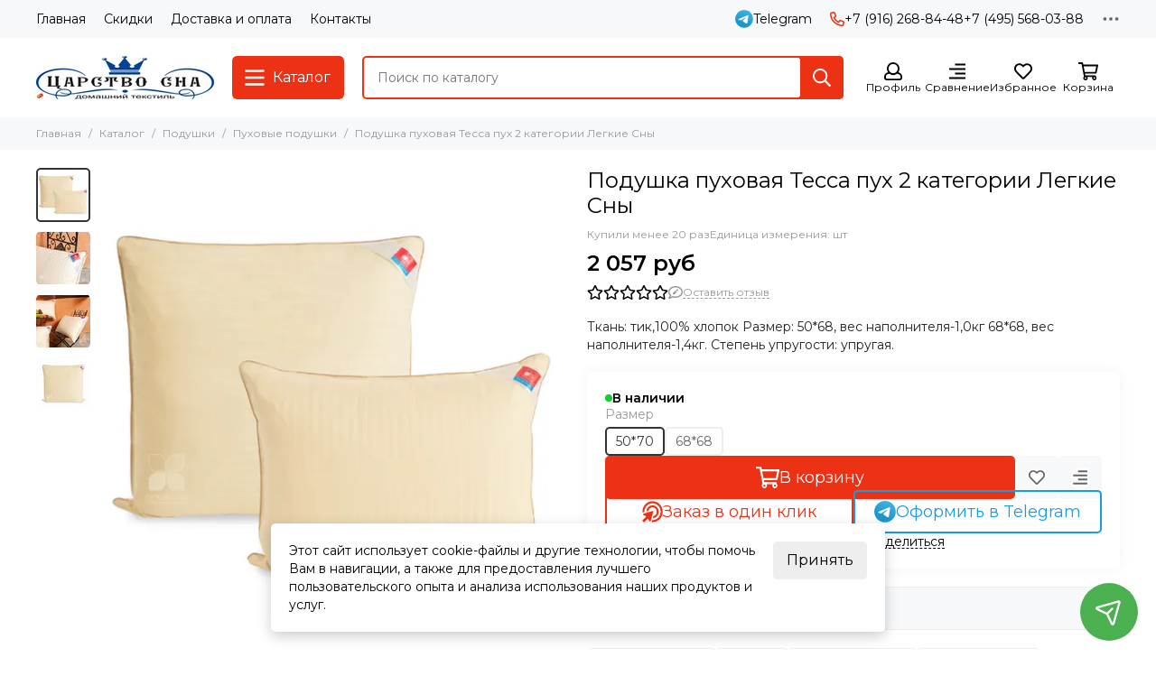

--- FILE ---
content_type: text/html; charset=utf-8
request_url: https://www.carstvo-sna.ru/product/podushka-puhovaya-mechta-puh-2-kategorii
body_size: 63404
content:
<!doctype html>
<html lang="ru"><head><link media='print' onload='this.media="all"' rel='stylesheet' type='text/css' href='/served_assets/public/jquery.modal-0c2631717f4ce8fa97b5d04757d294c2bf695df1d558678306d782f4bf7b4773.css'><meta data-config="{&quot;product_id&quot;:112205405}" name="page-config" content="" /><meta data-config="{&quot;money_with_currency_format&quot;:{&quot;delimiter&quot;:&quot; &quot;,&quot;separator&quot;:&quot;.&quot;,&quot;format&quot;:&quot;%n %u&quot;,&quot;unit&quot;:&quot;руб&quot;,&quot;show_price_without_cents&quot;:1},&quot;currency_code&quot;:&quot;RUR&quot;,&quot;currency_iso_code&quot;:&quot;RUB&quot;,&quot;default_currency&quot;:{&quot;title&quot;:&quot;Российский рубль&quot;,&quot;code&quot;:&quot;RUR&quot;,&quot;rate&quot;:1.0,&quot;format_string&quot;:&quot;%n %u&quot;,&quot;unit&quot;:&quot;руб&quot;,&quot;price_separator&quot;:&quot;&quot;,&quot;is_default&quot;:true,&quot;price_delimiter&quot;:&quot;&quot;,&quot;show_price_with_delimiter&quot;:true,&quot;show_price_without_cents&quot;:true},&quot;facebook&quot;:{&quot;pixelActive&quot;:true,&quot;currency_code&quot;:&quot;RUB&quot;,&quot;use_variants&quot;:null},&quot;vk&quot;:{&quot;pixel_active&quot;:null,&quot;price_list_id&quot;:null},&quot;new_ya_metrika&quot;:true,&quot;ecommerce_data_container&quot;:&quot;dataLayer&quot;,&quot;common_js_version&quot;:null,&quot;vue_ui_version&quot;:null,&quot;feedback_captcha_enabled&quot;:null,&quot;account_id&quot;:40696,&quot;hide_items_out_of_stock&quot;:false,&quot;forbid_order_over_existing&quot;:false,&quot;minimum_items_price&quot;:null,&quot;enable_comparison&quot;:true,&quot;locale&quot;:&quot;ru&quot;,&quot;client_group&quot;:null,&quot;consent_to_personal_data&quot;:{&quot;active&quot;:true,&quot;obligatory&quot;:true,&quot;description&quot;:&quot;Настоящим подтверждаю, что я ознакомлен и согласен с условиями \u003ca href=&#39;/page/oferta&#39; target=&#39;blank&#39;\u003eоферты и политики конфиденциальности\u003c/a\u003e.&quot;},&quot;recaptcha_key&quot;:&quot;6LfXhUEmAAAAAOGNQm5_a2Ach-HWlFKD3Sq7vfFj&quot;,&quot;recaptcha_key_v3&quot;:&quot;6LcZi0EmAAAAAPNov8uGBKSHCvBArp9oO15qAhXa&quot;,&quot;yandex_captcha_key&quot;:&quot;ysc1_ec1ApqrRlTZTXotpTnO8PmXe2ISPHxsd9MO3y0rye822b9d2&quot;,&quot;checkout_float_order_content_block&quot;:false,&quot;available_products_characteristics_ids&quot;:null,&quot;sber_id_app_id&quot;:&quot;5b5a3c11-72e5-4871-8649-4cdbab3ba9a4&quot;,&quot;theme_generation&quot;:2,&quot;quick_checkout_captcha_enabled&quot;:false,&quot;max_order_lines_count&quot;:500,&quot;sber_bnpl_min_amount&quot;:1000,&quot;sber_bnpl_max_amount&quot;:150000,&quot;counter_settings&quot;:{&quot;data_layer_name&quot;:&quot;dataLayer&quot;,&quot;new_counters_setup&quot;:true,&quot;add_to_cart_event&quot;:true,&quot;remove_from_cart_event&quot;:true,&quot;add_to_wishlist_event&quot;:true,&quot;purchase_event&quot;:true},&quot;site_setting&quot;:{&quot;show_cart_button&quot;:true,&quot;show_service_button&quot;:false,&quot;show_marketplace_button&quot;:false,&quot;show_quick_checkout_button&quot;:true},&quot;warehouses&quot;:[],&quot;captcha_type&quot;:&quot;google&quot;,&quot;human_readable_urls&quot;:false}" name="shop-config" content="" /><meta name='js-evnvironment' content='production' /><meta name='default-locale' content='ru' /><meta name='insales-redefined-api-methods' content="[]" /><script type="text/javascript" src="https://static.insales-cdn.com/assets/static-versioned/v3.72/static/libs/lodash/4.17.21/lodash.min.js"></script><script>dataLayer= []; dataLayer.push({
        event: 'view_item',
        ecommerce: {
          items: [{"item_id":"112205405","item_name":"Подушка пуховая Тесса  пух 2 категории Легкие Сны","item_category":"Каталог/Подушки/Пуховые подушки","price":2057}]
         }
      });</script>
<!--InsalesCounter -->
<script type="text/javascript">
(function() {
  if (typeof window.__insalesCounterId !== 'undefined') {
    return;
  }

  try {
    Object.defineProperty(window, '__insalesCounterId', {
      value: 40696,
      writable: true,
      configurable: true
    });
  } catch (e) {
    console.error('InsalesCounter: Failed to define property, using fallback:', e);
    window.__insalesCounterId = 40696;
  }

  if (typeof window.__insalesCounterId === 'undefined') {
    console.error('InsalesCounter: Failed to set counter ID');
    return;
  }

  let script = document.createElement('script');
  script.async = true;
  script.src = '/javascripts/insales_counter.js?7';
  let firstScript = document.getElementsByTagName('script')[0];
  firstScript.parentNode.insertBefore(script, firstScript);
})();
</script>
<!-- /InsalesCounter -->
      <!-- Google Tag Manager -->
      <script>(function(w,d,s,l,i){w[l]=w[l]||[];w[l].push({'gtm.start':
      new Date().getTime(),event:'gtm.js'});var f=d.getElementsByTagName(s)[0],
      j=d.createElement(s),dl=l!='dataLayer'?'&l='+l:'';j.async=true;j.src=
      'https://www.googletagmanager.com/gtm.js?id='+i+dl;f.parentNode.insertBefore(j,f);
      })(window,document,'script','dataLayer','GTM-WQDFC5TR');
      </script>
      <!-- End Google Tag Manager -->
    <script type="text/javascript">
      (function() {
        (function(w,c){w[c]=w[c]||function(){(w[c].q=w[c].q||[]).push(arguments)};})(window,'convead');

function ready(fn) {
  if (document.readyState != 'loading'){
    fn();
  } else {
    document.addEventListener('DOMContentLoaded', fn);
  }
}

ready(function(){
  function get_cookie(name) {
    var matches = document.cookie.match(new RegExp(
        "(?:^|; )" + name.replace(/([\.$?*|{}\(\)\[\]\\\/\+^])/g, '\\$1') + "=([^;]*)"
    ));
    return matches ? decodeURIComponent(matches[1]) : null;
  }
  
  function set_cookie(name, value, options) {
    options = options || {};
    var expires = options.expires;
    if (typeof expires == 'number' && expires) {
        var date = new Date();
        date.setTime(date.getTime() + expires * 1000);
        expires = options.expires = date;
    }
    if (expires && expires.toUTCString()) {
        options.expires = expires.toUTCString();
    }
    value = encodeURIComponent(JSON.stringify(value));
    var updated_cookie = name + '=' + value;
    for (var prop_name in options) {
        updated_cookie += '; ' + prop_name;
        var prop_value = options[prop_name];
        if (prop_value !== true) {
            updated_cookie += '=' + prop_value;
        }
    }
    document.cookie = updated_cookie;
  }
  
  function set_current_cart_info() {
    set_cookie('convead_cart_info', {
      count: window.convead_cart_info.items_count, 
      price: window.convead_cart_info.items_price
    }, {path: '/'}); 
  }

  function is_success_order_page() {
    var regex = new RegExp('^/orders/');
    return regex.exec(window.location.pathname) != null;
  }

  // Initialize Convead settings
  window.ConveadSettings = {
    app_key: '687d03e51d22026c4f75de9ea9862e7d',
    onready: function(){  
      // Send view_product event if applicable
      if (typeof(window.convead_product_info) != 'undefined') {
        convead('event', 'view_product', window.convead_product_info);
      }
      // Trigger 'convead_ready' callback
      jQuery(document).trigger("convead_ready");
    }
  };

  // Get current visitor info
  jQuery.ajax({
    url: "/client_account/contacts.json",
    dataType: 'json',
    success: function(data, textStatus) {
      if (data.status == 'ok') {
        window.ConveadSettings.visitor_uid = data.client.id;
        if (typeof window.ConveadSettings.visitor_info == 'undefined') window.ConveadSettings.visitor_info = {};
        window.ConveadSettings.visitor_info.first_name = data.client.name;
        window.ConveadSettings.visitor_info.last_name = data.client.surname;
        window.ConveadSettings.visitor_info.email = data.client.email;
        window.ConveadSettings.visitor_info.phone = data.client.phone;
      }
    },
    complete: function(errorObj, textStatus, errorThrown) {
      (function(d){var ts = (+new Date()/86400000|0)*86400;var s = d.createElement('script');s.type = 'text/javascript';s.async = true;s.charset = 'utf-8';s.src = 'https://tracker.convead.io/widgets/'+ts+'/widget-687d03e51d22026c4f75de9ea9862e7d.js';var x = d.getElementsByTagName('script')[0];x.parentNode.insertBefore(s, x);})(document);
    }
  });

  // Update cart
  var current_cart_info = JSON.parse(get_cookie('convead_cart_info'));
  var insales_cart_items = [];
  
  jQuery.get('/cart_items.json', {}).done(function (cart) {

    jQuery.each(cart.order_lines, function(index, order_line) {
      insales_cart_items.push({product_id: order_line.product_id, qnt: order_line.quantity, price: order_line.sale_price});
    });
    window.convead_cart_info = {
      items_count: cart.items_count,
      items_price: cart.items_price,
      items: insales_cart_items
    };
    if (current_cart_info == null) {
      set_current_cart_info(); 
    } else {
      if ((current_cart_info.count != window.convead_cart_info.items_count) || (current_cart_info.price != window.convead_cart_info.items_price)) {
        jQuery(document).bind('convead_ready', function() {
          set_current_cart_info();
          if (!is_success_order_page()) {
            convead('event', 'update_cart', {items: window.convead_cart_info.items});
          }
        });
      }
    }

  })

});

      })();
    </script>

    <script type="text/javascript">
      (function() {
        var fileref = document.createElement('script');
        fileref.setAttribute("type","text/javascript");
        fileref.setAttribute("src", 'https://dc78.ru/coupons/script.js');
        document.getElementsByTagName("head")[0].appendChild(fileref);
      })();
    </script>
<!-- Yandex.Metrika counter -->
<script type="text/javascript" >
   (function(m,e,t,r,i,k,a){m[i]=m[i]||function(){(m[i].a=m[i].a||[]).push(arguments)};
   m[i].l=1*new Date();
   for (var j = 0; j < document.scripts.length; j++) {if (document.scripts[j].src === r) { return; }}
   k=e.createElement(t),a=e.getElementsByTagName(t)[0],k.async=1,k.src=r,a.parentNode.insertBefore(k,a)})
   (window, document, "script", "https://mc.yandex.ru/metrika/tag.js", "ym");

   ym(25089449, "init", {
        clickmap:true,
        trackLinks:true,
        accurateTrackBounce:true,
        webvisor:true,
        ecommerce:"dataLayer"
   });
</script>
<noscript><div><img src="https://mc.yandex.ru/watch/25089449" style="position:absolute; left:-9999px;" alt="" /></div></noscript>
<!-- /Yandex.Metrika counter --><!-- Google tag (gtag.js) -->
<script async src="https://www.googletagmanager.com/gtag/js?id=G-KEJL3N9J2L"></script>
<script>
  window.dataLayer = window.dataLayer || [];
  function gtag(){dataLayer.push(arguments);}
  gtag('js', new Date());

  gtag('config', 'G-KEJL3N9J2L');
</script><!-- Google tag (gtag.js) -->
<script async src="https://www.googletagmanager.com/gtag/js?id=G-KEJL3N9J2L"></script>
<script>
  window.dataLayer = window.dataLayer || [];
  function gtag(){dataLayer.push(arguments);}
  gtag('js', new Date());

  gtag('config', 'G-KEJL3N9J2L');
</script>
	<meta charset="utf-8">
	<meta http-equiv="X-UA-Compatible" content="IE=edge,chrome=1">
	<meta name="viewport" content="width=device-width, initial-scale=1, maximum-scale=5, user-scalable=no">
	<meta name="theme-color" content="#ffffff">
	<meta name="format-detection" content="telephone=no"><meta name="robots" content="index, follow">
		<title>Подушка пуховая Тесса  пух 2 категории</title>
		<meta name="description" content="Подушка пуховая Тесса  пух 2 категории Легкие Сны — цена 2 057 руб.
Цвет: бежевый.
Заказ в Царство Сна с доставкой по Москве и России (условия зависят от суммы и способа оплаты).
"><link rel="canonical" href="https://www.carstvo-sna.ru/product/podushka-puhovaya-mechta-puh-2-kategorii"><link rel="preconnect" href="https://static.insales-cdn.com" crossorigin>
	<link rel="preconnect" href="https://fonts.googleapis.com">
	<link rel="preconnect" href="https://fonts.gstatic.com" crossorigin>
	<link rel="preload" href="https://static.insales-cdn.com/assets/1/4217/10121337/1768035137/theme.css" as="style">
	<link href="https://static.insales-cdn.com/assets/1/4217/10121337/1768035137/theme.css" rel="stylesheet"><link rel="preload" href="https://static.insales-cdn.com/assets/1/4217/10121337/1768035137/theme.product.css" as="style">
			<link href="https://static.insales-cdn.com/assets/1/4217/10121337/1768035137/theme.product.css" rel="stylesheet"><link rel="preload" href="https://fonts.googleapis.com/css2?family=Montserrat:wght@400;600&display=swap" as="style">
	<link rel="stylesheet" href="https://fonts.googleapis.com/css2?family=Montserrat:wght@400;600&display=swap" media="print" onload="this.media='all'">
	<noscript>
		<link rel="stylesheet" href="https://fonts.googleapis.com/css2?family=Montserrat:wght@400;600&display=swap">
	</noscript><link rel="preload" as="script" href="https://static.insales-cdn.com/assets/common-js/common.v2.25.28.js">
	<link rel="preload" as="script" href="https://static.insales-cdn.com/assets/1/4217/10121337/1768035137/plugins.js">
	<link rel="preload" as="script" href="https://static.insales-cdn.com/assets/1/4217/10121337/1768035137/theme.js"><meta property="og:title" content="Подушка пуховая Тесса  пух 2 категории Легкие Сны">
		<meta property="og:type" content="website">
		<meta property="og:url" content="https://www.carstvo-sna.ru/product/podushka-puhovaya-mechta-puh-2-kategorii">
		<meta property="og:image" content="https://static.insales-cdn.com/images/products/1/4801/168366785/подуш.мечта2.jpg">
		<meta property="og:description" content="Ткань: тик,100% хлопок Размер: 50*68, вес наполнителя-1,0кг 68*68, вес наполнителя-1,4кг. Степень упругости: упругая."><link href="https://static.insales-cdn.com/files/1/545/100622881/original/фавикон-120х120_пнг.svg" rel="icon" sizes="any" type="image/svg+xml"><meta name='product-id' content='112205405' />
</head><body class=""><div data-grid-layout="product">
			<header data-grid="header"><div class="header"><div class="header-panel">
		<div class="container">
			<div class="row align-items-center"><div class="col">
					<div class="header-panel__pages">
						<div class="cut-list js-cut-list"><div class="cut-list__elem"><a href="/" class="header-panel__page">Главная</a></div><div class="cut-list__elem"><a href="/page/sistema-skidok" class="header-panel__page">Скидки</a></div><div class="cut-list__elem"><a href="/page/dostavka" class="header-panel__page">Доставка и оплата</a></div><div class="cut-list__elem"><a href="/page/kontakty" class="header-panel__page">Контакты</a></div></div>
					</div>
				</div><div class="col-auto">
							<div class="header-panel__messengers"><div class="social">
		<div class="social__items"><a href="https://t.me/ElenHomeTextil" class="social__item social__item_telegram" rel="noopener noreferrer nofollow" target="_blank" data-social-qr='{"title": "Telegram", "url": "https://t.me/ElenHomeTextil", "icon": "telegram"}' title="Telegram"><svg xmlns="http://www.w3.org/2000/svg" viewBox="0 0 100 100" class="svg-social" data-social="telegram"><use xlink:href="#svg-social-telegram"></use></svg><span class="social__title">Telegram</span></a></div>
	</div></div>
						</div><div class="col-auto">
						<div class="header-panel__phones"><a href="tel:+79162688448"><svg xmlns="http://www.w3.org/2000/svg" viewBox="0 0 512 512" class="svg-icon" data-icon="phone"><use xlink:href="#svg-icon-phone"></use></svg>+7 (916) 268-84-48</a><a href="tel:+74955680388">+7 (495) 568-03-88</a></div>
					</div><div class="col-auto">
					<div class="dropdown dropdown_type_contacts">
						<span class="dropdown__bage"><svg xmlns="http://www.w3.org/2000/svg" viewBox="0 0 512 512" class="svg-icon" data-icon="ellipsis"><use xlink:href="#svg-icon-ellipsis"></use></svg></span>
						<div class="dropdown__popup is-right"><div class="dropdown__callback">
									<button type="button" class="button button--block button--secondary js-msg-show" data-template="popup-callback">Заказать звонок</button>
								</div><div class="dropdown__item"><div class="contacts"><div class="contacts__item">
      <div class="contacts__icon"><svg xmlns="http://www.w3.org/2000/svg" viewBox="0 0 512 512" class="svg-icon" data-icon="mail"><use xlink:href="#svg-icon-mail"></use></svg></div>
      <div class="contacts__title"><a href="mailto:elen_ka_09@mail.ru">elen_ka_09@mail.ru</a></div>
    </div><div class="contacts__item">
      <div class="contacts__icon"><svg xmlns="http://www.w3.org/2000/svg" viewBox="0 0 512 512" class="svg-icon" data-icon="clock"><use xlink:href="#svg-icon-clock"></use></svg></div>
      <div class="contacts__title"><p>10:00&ndash;19:00 ежедневно<br>Заказы онлайн принимаются круглосуточно</p></div>
    </div></div></div><div class="social social_type_grid">
		<div class="social__items"><a href="https://www.facebook.com/carstvosna/" class="social__item social__item_facebook" rel="noopener noreferrer nofollow" target="_blank" data-social-qr='{"title": "Facebook", "url": "https://www.facebook.com/carstvosna/", "icon": "facebook"}' title="Facebook"><svg xmlns="http://www.w3.org/2000/svg" viewBox="0 0 264 512" class="svg-social" data-social="facebook"><use xlink:href="#svg-social-facebook"></use></svg></a><a href="https://www.instagram.com/carstvo_sna/" class="social__item social__item_instagram" rel="noopener noreferrer nofollow" target="_blank" data-social-qr='{"title": "Instagram", "url": "https://www.instagram.com/carstvo_sna/", "icon": "instagram"}' title="Instagram"><svg xmlns="http://www.w3.org/2000/svg" viewBox="0 0 100 100" class="svg-social" data-social="instagram"><use xlink:href="#svg-social-instagram"></use></svg></a></div>
	</div></div>
					</div>
				</div>
			</div>
		</div>
	</div>
	<div class="header-main js-header-main-sticky">
		<div class="container header-main__container">
			<div class="row align-items-center header-main__row">
				<div class="col-auto header-main__col-menu"><div class="mobile-menu js-mobile-menu">
	<button class="mobile-menu__trigger js-mobile-menu-trigger" data-toolbar-item="mobile-menu" aria-label="Меню"><svg xmlns="http://www.w3.org/2000/svg" viewBox="0 0 448 512" class="svg-icon" data-icon="bars"><use xlink:href="#svg-icon-bars"></use></svg></button>
	<div class="mobile-menu__dropdown">
		<span class="mobile-menu__header">Меню<button class="mobile-menu__close js-mobile-menu-close" aria-label="close"><svg viewBox="0 0 32 32"><path d="M10,10 L22,22 M22,10 L10,22"></path></svg></button></span>
		<div class="mobile-menu__content"><a href="/compares" class="mobile-menu__compare is-hidden js-mobile-menu-swap" data-target="compare"><svg xmlns="http://www.w3.org/2000/svg" viewBox="0 0 448 512" class="svg-icon" data-icon="compare"><use xlink:href="#svg-icon-compare"></use></svg><div class="mobile-menu__compare-title">
						Сравнение
						<span class="mobile-menu__compare-count"></span>
					</div>
					<span><svg xmlns="http://www.w3.org/2000/svg" viewBox="0 0 256 512" class="svg-icon" data-icon="chevron-right"><use xlink:href="#svg-icon-chevron-right"></use></svg></span>
				</a><div class="mobile-collections"><div class="mobile-collections__item" data-nav-item="18892531"><a href="/collection/plyazhnaya-odezhda" class="js-mobile-collections-toggle">Пляжная одежда<span><svg xmlns="http://www.w3.org/2000/svg" viewBox="0 0 256 512" class="svg-icon" data-icon="chevron-right"><use xlink:href="#svg-icon-chevron-right"></use></svg></span></a>
								<div class="mobile-collections__submenu">
									<div class="mobile-menu__header"><button class="mobile-collections__back js-mobile-collections-toggle" aria-label="back"><svg xmlns="http://www.w3.org/2000/svg" viewBox="0 0 256 512" class="svg-icon" data-icon="chevron-left"><use xlink:href="#svg-icon-chevron-left"></use></svg></button><div class="mobile-menu__header-title">Пляжная одежда</div><button class="mobile-menu__close js-mobile-menu-close" aria-label="close"><svg viewBox="0 0 32 32"><path d="M10,10 L22,22 M22,10 L10,22"></path></svg></button></div>
									<div class="mobile-menu__content">
										<div class="mobile-collections__item" data-nav-item="18892531-all"><a href="/collection/plyazhnaya-odezhda">Все товары</a></div><div class="mobile-collections__item" data-nav-item="26722994"><a href="/collection/sarafany">Сарафаны</a></div><div class="mobile-collections__item" data-nav-item="26722947"><a href="/collection/halaty">Халаты</a></div><div class="mobile-collections__item" data-nav-item="26722950"><a href="/collection/tuniki">Туники</a></div><div class="mobile-collections__item" data-nav-item="26722952"><a href="/collection/katalog-1-9ecaa7">Комплект с шортами</a></div><div class="mobile-collections__item" data-nav-item="26722960"><a href="/collection/katalog-1-c0d2ed">Комплект с брюками</a></div><div class="mobile-collections__item" data-nav-item="26722963"><a href="/collection/katalog-1-9af791">Комбинезоны</a></div><div class="mobile-collections__item" data-nav-item="31303100"><a href="/collection/kupalnik">Купальник</a></div></div>
								</div></div><div class="mobile-collections__item" data-nav-item="617587"><a href="/collection/nochnye-sorochki" class="js-mobile-collections-toggle">Домашняя одежда<span><svg xmlns="http://www.w3.org/2000/svg" viewBox="0 0 256 512" class="svg-icon" data-icon="chevron-right"><use xlink:href="#svg-icon-chevron-right"></use></svg></span></a>
								<div class="mobile-collections__submenu">
									<div class="mobile-menu__header"><button class="mobile-collections__back js-mobile-collections-toggle" aria-label="back"><svg xmlns="http://www.w3.org/2000/svg" viewBox="0 0 256 512" class="svg-icon" data-icon="chevron-left"><use xlink:href="#svg-icon-chevron-left"></use></svg></button><div class="mobile-menu__header-title">Домашняя одежда</div><button class="mobile-menu__close js-mobile-menu-close" aria-label="close"><svg viewBox="0 0 32 32"><path d="M10,10 L22,22 M22,10 L10,22"></path></svg></button></div>
									<div class="mobile-menu__content">
										<div class="mobile-collections__item" data-nav-item="617587-all"><a href="/collection/nochnye-sorochki">Все товары</a></div><div class="mobile-collections__item" data-nav-item="1175269"><a href="/collection/halaty-zhenskie" class="js-mobile-collections-toggle">Халаты женские<span><svg xmlns="http://www.w3.org/2000/svg" viewBox="0 0 256 512" class="svg-icon" data-icon="chevron-right"><use xlink:href="#svg-icon-chevron-right"></use></svg></span></a>
													<div class="mobile-collections__submenu">
														<div class="mobile-menu__header"><button class="mobile-collections__back js-mobile-collections-toggle" aria-label="back"><svg xmlns="http://www.w3.org/2000/svg" viewBox="0 0 256 512" class="svg-icon" data-icon="chevron-left"><use xlink:href="#svg-icon-chevron-left"></use></svg></button><div class="mobile-menu__header-title">Халаты женские</div><button class="mobile-menu__close js-mobile-menu-close" aria-label="close"><svg viewBox="0 0 32 32"><path d="M10,10 L22,22 M22,10 L10,22"></path></svg></button></div>
														<div class="mobile-menu__content">
															<div class="mobile-collections__item" data-nav-item="1175269-all"><a href="/collection/halaty-zhenskie">Все товары</a></div><div class="mobile-collections__item" data-nav-item="9138951"><a href="/collection/velyurovye-halaty">Велюровые</a></div><div class="mobile-collections__item" data-nav-item="9138949"><a href="/collection/shelkovye-halaty">Шелковые</a></div><div class="mobile-collections__item" data-nav-item="9138948"><a href="/collection/bannye-halaty">Махровые</a></div><div class="mobile-collections__item" data-nav-item="9138950"><a href="/collection/vafelnye-zhenskie-halaty">Вафельные</a></div><div class="mobile-collections__item" data-nav-item="46261361"><a href="/collection/hlopkovye">Хлопковые</a></div><div class="mobile-collections__item" data-nav-item="9138952"><a href="/collection/legkie">Легкие и летние</a></div><div class="mobile-collections__item" data-nav-item="46261369"><a href="/collection/kimono">Кимоно</a></div><div class="mobile-collections__item" data-nav-item="9138953"><a href="/collection/s-kapyushonom">С капюшоном</a></div><div class="mobile-collections__item" data-nav-item="9138954"><a href="/collection/bambukovye-halaty">Бамбуковые</a></div><div class="mobile-collections__item" data-nav-item="9138958"><a href="/collection/halaty-bolshih-razmerov">Большие размеры</a></div><div class="mobile-collections__item" data-nav-item="46261417"><a href="/collection/katalog-1-fe4ac1">На молнии</a></div></div>
													</div></div><div class="mobile-collections__item" data-nav-item="1995791"><a href="/collection/halaty-muzhskie" class="js-mobile-collections-toggle">Халаты мужские<span><svg xmlns="http://www.w3.org/2000/svg" viewBox="0 0 256 512" class="svg-icon" data-icon="chevron-right"><use xlink:href="#svg-icon-chevron-right"></use></svg></span></a>
													<div class="mobile-collections__submenu">
														<div class="mobile-menu__header"><button class="mobile-collections__back js-mobile-collections-toggle" aria-label="back"><svg xmlns="http://www.w3.org/2000/svg" viewBox="0 0 256 512" class="svg-icon" data-icon="chevron-left"><use xlink:href="#svg-icon-chevron-left"></use></svg></button><div class="mobile-menu__header-title">Халаты мужские</div><button class="mobile-menu__close js-mobile-menu-close" aria-label="close"><svg viewBox="0 0 32 32"><path d="M10,10 L22,22 M22,10 L10,22"></path></svg></button></div>
														<div class="mobile-menu__content">
															<div class="mobile-collections__item" data-nav-item="1995791-all"><a href="/collection/halaty-muzhskie">Все товары</a></div><div class="mobile-collections__item" data-nav-item="9078157"><a href="/collection/mahrovye-halaty">Махровые мужские халаты</a></div><div class="mobile-collections__item" data-nav-item="9078165"><a href="/collection/vafelnye-halaty">Вафельные халаты</a></div><div class="mobile-collections__item" data-nav-item="9078167"><a href="/collection/katalog-1-d94cc6">Шелковые халаты</a></div><div class="mobile-collections__item" data-nav-item="9078175"><a href="/collection/legkie-halaty">Легкие халаты</a></div></div>
													</div></div><div class="mobile-collections__item" data-nav-item="972001"><a href="/collection/pizhamy-zhenskie" class="js-mobile-collections-toggle">Пижамы женские<span><svg xmlns="http://www.w3.org/2000/svg" viewBox="0 0 256 512" class="svg-icon" data-icon="chevron-right"><use xlink:href="#svg-icon-chevron-right"></use></svg></span></a>
													<div class="mobile-collections__submenu">
														<div class="mobile-menu__header"><button class="mobile-collections__back js-mobile-collections-toggle" aria-label="back"><svg xmlns="http://www.w3.org/2000/svg" viewBox="0 0 256 512" class="svg-icon" data-icon="chevron-left"><use xlink:href="#svg-icon-chevron-left"></use></svg></button><div class="mobile-menu__header-title">Пижамы женские</div><button class="mobile-menu__close js-mobile-menu-close" aria-label="close"><svg viewBox="0 0 32 32"><path d="M10,10 L22,22 M22,10 L10,22"></path></svg></button></div>
														<div class="mobile-menu__content">
															<div class="mobile-collections__item" data-nav-item="972001-all"><a href="/collection/pizhamy-zhenskie">Все товары</a></div><div class="mobile-collections__item" data-nav-item="46261209"><a href="/collection/s-bryukami">С брюками</a></div><div class="mobile-collections__item" data-nav-item="46261217"><a href="/collection/s-shortami">С шортами</a></div><div class="mobile-collections__item" data-nav-item="5882527"><a href="/collection/shelk-naturalnyy-3">Шелк натуральный</a></div><div class="mobile-collections__item" data-nav-item="5882530"><a href="/collection/shelk-iskusstvennyy-3">Шелк искусственный</a></div><div class="mobile-collections__item" data-nav-item="5882532"><a href="/collection/khlopok-i-viskoza">Хлопок и вискоза</a></div><div class="mobile-collections__item" data-nav-item="46261225"><a href="/collection/pizhamy-kombinezony">Пижамы-комбинезоны</a></div><div class="mobile-collections__item" data-nav-item="46261233"><a href="/collection/s-maykoy-i-shortami">С майкой и шортами</a></div><div class="mobile-collections__item" data-nav-item="28384435"><a href="/collection/bryuki-2">Брюки</a></div></div>
													</div></div><div class="mobile-collections__item" data-nav-item="1175241"><a href="/collection/sorochki-nochnye-zhenskie" class="js-mobile-collections-toggle">Сорочки ночные женские<span><svg xmlns="http://www.w3.org/2000/svg" viewBox="0 0 256 512" class="svg-icon" data-icon="chevron-right"><use xlink:href="#svg-icon-chevron-right"></use></svg></span></a>
													<div class="mobile-collections__submenu">
														<div class="mobile-menu__header"><button class="mobile-collections__back js-mobile-collections-toggle" aria-label="back"><svg xmlns="http://www.w3.org/2000/svg" viewBox="0 0 256 512" class="svg-icon" data-icon="chevron-left"><use xlink:href="#svg-icon-chevron-left"></use></svg></button><div class="mobile-menu__header-title">Сорочки ночные женские</div><button class="mobile-menu__close js-mobile-menu-close" aria-label="close"><svg viewBox="0 0 32 32"><path d="M10,10 L22,22 M22,10 L10,22"></path></svg></button></div>
														<div class="mobile-menu__content">
															<div class="mobile-collections__item" data-nav-item="1175241-all"><a href="/collection/sorochki-nochnye-zhenskie">Все товары</a></div><div class="mobile-collections__item" data-nav-item="2663328"><a href="/collection/shelk-naturalnyy">Натуральный шелк</a></div><div class="mobile-collections__item" data-nav-item="2663329"><a href="/collection/shelk-iskusstvennyy">Искусственный шелк</a></div><div class="mobile-collections__item" data-nav-item="2663330"><a href="/collection/hlopok">Хлопок</a></div><div class="mobile-collections__item" data-nav-item="49391745"><a href="/collection/viskoza">Вискоза</a></div><div class="mobile-collections__item" data-nav-item="49421921"><a href="/collection/s-kruzhevom">Кружевные</a></div><div class="mobile-collections__item" data-nav-item="46261329"><a href="/collection/sorochki-rubashki">Сорочки-рубашки</a></div></div>
													</div></div><div class="mobile-collections__item" data-nav-item="1907255"><a href="/collection/komplektykostyumy-dlya-doma">Комплекты, костюмы</a></div><div class="mobile-collections__item" data-nav-item="2623750"><a href="/collection/belarusachkabelarussiya-2">Блуза топ женский</a></div><div class="mobile-collections__item" data-nav-item="4602601"><a href="/collection/pizhamy-muzhskie">Пижамы мужские. костюмы и брюки</a></div><div class="mobile-collections__item" data-nav-item="8130840"><a href="/collection/nabory-halatov">Наборы халатов женские и мужские</a></div><div class="mobile-collections__item" data-nav-item="2598677"><a href="/collection/eroticheskoe-belie">Эротическое белье</a></div><div class="mobile-collections__item" data-nav-item="20867301"><a href="/collection/halaty-detskie">Халаты детские</a></div></div>
								</div></div><div class="mobile-collections__item" data-nav-item="616512"><a href="/collection/postelnoe-belie" class="js-mobile-collections-toggle">Постельное белье<span><svg xmlns="http://www.w3.org/2000/svg" viewBox="0 0 256 512" class="svg-icon" data-icon="chevron-right"><use xlink:href="#svg-icon-chevron-right"></use></svg></span></a>
								<div class="mobile-collections__submenu">
									<div class="mobile-menu__header"><button class="mobile-collections__back js-mobile-collections-toggle" aria-label="back"><svg xmlns="http://www.w3.org/2000/svg" viewBox="0 0 256 512" class="svg-icon" data-icon="chevron-left"><use xlink:href="#svg-icon-chevron-left"></use></svg></button><div class="mobile-menu__header-title">Постельное белье</div><button class="mobile-menu__close js-mobile-menu-close" aria-label="close"><svg viewBox="0 0 32 32"><path d="M10,10 L22,22 M22,10 L10,22"></path></svg></button></div>
									<div class="mobile-menu__content">
										<div class="mobile-collections__item" data-nav-item="616512-all"><a href="/collection/postelnoe-belie">Все товары</a></div><div class="mobile-collections__item" data-nav-item="9621905"><a href="/collection/komplekty-postelnogo-belya" class="js-mobile-collections-toggle">Комплекты постельного белья<span><svg xmlns="http://www.w3.org/2000/svg" viewBox="0 0 256 512" class="svg-icon" data-icon="chevron-right"><use xlink:href="#svg-icon-chevron-right"></use></svg></span></a>
													<div class="mobile-collections__submenu">
														<div class="mobile-menu__header"><button class="mobile-collections__back js-mobile-collections-toggle" aria-label="back"><svg xmlns="http://www.w3.org/2000/svg" viewBox="0 0 256 512" class="svg-icon" data-icon="chevron-left"><use xlink:href="#svg-icon-chevron-left"></use></svg></button><div class="mobile-menu__header-title">Комплекты постельного белья</div><button class="mobile-menu__close js-mobile-menu-close" aria-label="close"><svg viewBox="0 0 32 32"><path d="M10,10 L22,22 M22,10 L10,22"></path></svg></button></div>
														<div class="mobile-menu__content">
															<div class="mobile-collections__item" data-nav-item="9621905-all"><a href="/collection/komplekty-postelnogo-belya">Все товары</a></div><div class="mobile-collections__item" data-nav-item="1628774"><a href="/collection/asabella" class="js-mobile-collections-toggle">Asabella (Асабелла) постельное белье<span><svg xmlns="http://www.w3.org/2000/svg" viewBox="0 0 256 512" class="svg-icon" data-icon="chevron-right"><use xlink:href="#svg-icon-chevron-right"></use></svg></span></a>
																		<div class="mobile-collections__submenu">
																			<div class="mobile-menu__header"><button class="mobile-collections__back js-mobile-collections-toggle" aria-label="back"><svg xmlns="http://www.w3.org/2000/svg" viewBox="0 0 256 512" class="svg-icon" data-icon="chevron-left"><use xlink:href="#svg-icon-chevron-left"></use></svg></button><div class="mobile-menu__header-title">Asabella (Асабелла) постельное белье</div><button class="mobile-menu__close js-mobile-menu-close" aria-label="close"><svg viewBox="0 0 32 32"><path d="M10,10 L22,22 M22,10 L10,22"></path></svg></button></div>
																			<div class="mobile-menu__content">
																				<div class="mobile-collections__item" data-nav-item="1628774-all"><a href="/collection/asabella">Все товары</a></div><div class="mobile-collections__item" data-nav-item="12146836">
																						<a href="/collection/navolochki-ot-asabelly">Наволочки Asabella</a>
																					</div><div class="mobile-collections__item" data-nav-item="12311568">
																						<a href="/collection/prostyni-asabella">Простыни Asabella</a>
																					</div></div>
																		</div></div></div>
													</div></div><div class="mobile-collections__item" data-nav-item="9621502"><a href="/collection/nabor-postelnogo-belya-s-pokryvalom">Комплект с покрывалом</a></div><div class="mobile-collections__item" data-nav-item="22409878"><a href="/collection/komplekt-s-odeyalom">Комплект с одеялом</a></div><div class="mobile-collections__item" data-nav-item="9621503"><a href="/collection/prostyn-bez-rezinki">Простыни без резинки</a></div><div class="mobile-collections__item" data-nav-item="9621504"><a href="/collection/prostyni-na-rezinke-2">Простыни на резинке</a></div><div class="mobile-collections__item" data-nav-item="9621505"><a href="/collection/prostyni-mahrovye">Простыни махровые</a></div><div class="mobile-collections__item" data-nav-item="9621507"><a href="/collection/pododeyalniki-2">Пододеяльники</a></div><div class="mobile-collections__item" data-nav-item="9621506"><a href="/collection/navolochki">Наволочки</a></div><div class="mobile-collections__item" data-nav-item="49085713"><a href="/collection/komplekt-prostynya-i-navolochki" class="js-mobile-collections-toggle">Комплект простыня и наволочки<span><svg xmlns="http://www.w3.org/2000/svg" viewBox="0 0 256 512" class="svg-icon" data-icon="chevron-right"><use xlink:href="#svg-icon-chevron-right"></use></svg></span></a>
													<div class="mobile-collections__submenu">
														<div class="mobile-menu__header"><button class="mobile-collections__back js-mobile-collections-toggle" aria-label="back"><svg xmlns="http://www.w3.org/2000/svg" viewBox="0 0 256 512" class="svg-icon" data-icon="chevron-left"><use xlink:href="#svg-icon-chevron-left"></use></svg></button><div class="mobile-menu__header-title">Комплект простыня и наволочки</div><button class="mobile-menu__close js-mobile-menu-close" aria-label="close"><svg viewBox="0 0 32 32"><path d="M10,10 L22,22 M22,10 L10,22"></path></svg></button></div>
														<div class="mobile-menu__content">
															<div class="mobile-collections__item" data-nav-item="49085713-all"><a href="/collection/komplekt-prostynya-i-navolochki">Все товары</a></div><div class="mobile-collections__item" data-nav-item="49887849"><a href="/collection/katalog-1">Каталог 1</a></div></div>
													</div></div><div class="mobile-collections__item" data-nav-item="20867332"><a href="/collection/detskoe-postelnoe-belie-2">Детское постельное белье</a></div></div>
								</div></div><div class="mobile-collections__item" data-nav-item="626293"><a href="/collection/dlja-doma" class="js-mobile-collections-toggle">Для Дома<span><svg xmlns="http://www.w3.org/2000/svg" viewBox="0 0 256 512" class="svg-icon" data-icon="chevron-right"><use xlink:href="#svg-icon-chevron-right"></use></svg></span></a>
								<div class="mobile-collections__submenu">
									<div class="mobile-menu__header"><button class="mobile-collections__back js-mobile-collections-toggle" aria-label="back"><svg xmlns="http://www.w3.org/2000/svg" viewBox="0 0 256 512" class="svg-icon" data-icon="chevron-left"><use xlink:href="#svg-icon-chevron-left"></use></svg></button><div class="mobile-menu__header-title">Для Дома</div><button class="mobile-menu__close js-mobile-menu-close" aria-label="close"><svg viewBox="0 0 32 32"><path d="M10,10 L22,22 M22,10 L10,22"></path></svg></button></div>
									<div class="mobile-menu__content">
										<div class="mobile-collections__item" data-nav-item="626293-all"><a href="/collection/dlja-doma">Все товары</a></div><div class="mobile-collections__item" data-nav-item="9494446"><a href="/collection/polotentsa-3">Полотенца</a></div><div class="mobile-collections__item" data-nav-item="9494447"><a href="/collection/katalog-1-26a61b">Наборы полотенец</a></div><div class="mobile-collections__item" data-nav-item="9494448"><a href="/collection/nabory-salfetok">Наборы салфеток</a></div><div class="mobile-collections__item" data-nav-item="9494449"><a href="/collection/katalog-1-f244cf">Кухонные полотенца</a></div><div class="mobile-collections__item" data-nav-item="9494450"><a href="/collection/katalog-1-01ea9d">Для бани и сауны</a></div><div class="mobile-collections__item" data-nav-item="9494451"><a href="/collection/plyazhnye-polotentsa">Пляжные полотенца</a></div><div class="mobile-collections__item" data-nav-item="4489588"><a href="/collection/novogodnie-polotentsa">Новогодние полотенца</a></div><div class="mobile-collections__item" data-nav-item="2294821"><a href="/collection/skaterti">Скатерти</a></div><div class="mobile-collections__item" data-nav-item="2522019"><a href="/collection/kovriki">Коврики</a></div><div class="mobile-collections__item" data-nav-item="9629582"><a href="/collection/fartuki">Фартуки</a></div></div>
								</div></div><div class="mobile-collections__item" data-nav-item="639145"><a href="/collection/pokryvala" class="js-mobile-collections-toggle">Покрывала<span><svg xmlns="http://www.w3.org/2000/svg" viewBox="0 0 256 512" class="svg-icon" data-icon="chevron-right"><use xlink:href="#svg-icon-chevron-right"></use></svg></span></a>
								<div class="mobile-collections__submenu">
									<div class="mobile-menu__header"><button class="mobile-collections__back js-mobile-collections-toggle" aria-label="back"><svg xmlns="http://www.w3.org/2000/svg" viewBox="0 0 256 512" class="svg-icon" data-icon="chevron-left"><use xlink:href="#svg-icon-chevron-left"></use></svg></button><div class="mobile-menu__header-title">Покрывала</div><button class="mobile-menu__close js-mobile-menu-close" aria-label="close"><svg viewBox="0 0 32 32"><path d="M10,10 L22,22 M22,10 L10,22"></path></svg></button></div>
									<div class="mobile-menu__content">
										<div class="mobile-collections__item" data-nav-item="639145-all"><a href="/collection/pokryvala">Все товары</a></div><div class="mobile-collections__item" data-nav-item="12167964"><a href="/collection/skidki-do-40">ШТОРЫ и покрывала ASABELLA</a></div><div class="mobile-collections__item" data-nav-item="3862093"><a href="/collection/legkie-letnie-pokryvala-prostyni">Легкие  покрывала-пледы</a></div><div class="mobile-collections__item" data-nav-item="1171061"><a href="/collection/pokryvala-i-shtory">Asabella  Италия</a></div><div class="mobile-collections__item" data-nav-item="8705705"><a href="/collection/tivolyo-home-turtsiya-0d1715">TIVOLYO HOME (Тиволи Хоум)</a></div><div class="mobile-collections__item" data-nav-item="3300654"><a href="/collection/katalog-1-1415545370">SOFI De MARCO</a></div></div>
								</div></div><div class="mobile-collections__item" data-nav-item="972010"><a href="/collection/pledy" class="js-mobile-collections-toggle">Пледы<span><svg xmlns="http://www.w3.org/2000/svg" viewBox="0 0 256 512" class="svg-icon" data-icon="chevron-right"><use xlink:href="#svg-icon-chevron-right"></use></svg></span></a>
								<div class="mobile-collections__submenu">
									<div class="mobile-menu__header"><button class="mobile-collections__back js-mobile-collections-toggle" aria-label="back"><svg xmlns="http://www.w3.org/2000/svg" viewBox="0 0 256 512" class="svg-icon" data-icon="chevron-left"><use xlink:href="#svg-icon-chevron-left"></use></svg></button><div class="mobile-menu__header-title">Пледы</div><button class="mobile-menu__close js-mobile-menu-close" aria-label="close"><svg viewBox="0 0 32 32"><path d="M10,10 L22,22 M22,10 L10,22"></path></svg></button></div>
									<div class="mobile-menu__content">
										<div class="mobile-collections__item" data-nav-item="972010-all"><a href="/collection/pledy">Все товары</a></div><div class="mobile-collections__item" data-nav-item="49083721"><a href="/collection/detskiy-2">Для детей</a></div></div>
								</div></div><div class="mobile-collections__item" data-nav-item="49984433"><a href="/collection/podushki-66f4e2" class="js-mobile-collections-toggle">Подушки<span><svg xmlns="http://www.w3.org/2000/svg" viewBox="0 0 256 512" class="svg-icon" data-icon="chevron-right"><use xlink:href="#svg-icon-chevron-right"></use></svg></span></a>
								<div class="mobile-collections__submenu">
									<div class="mobile-menu__header"><button class="mobile-collections__back js-mobile-collections-toggle" aria-label="back"><svg xmlns="http://www.w3.org/2000/svg" viewBox="0 0 256 512" class="svg-icon" data-icon="chevron-left"><use xlink:href="#svg-icon-chevron-left"></use></svg></button><div class="mobile-menu__header-title">Подушки</div><button class="mobile-menu__close js-mobile-menu-close" aria-label="close"><svg viewBox="0 0 32 32"><path d="M10,10 L22,22 M22,10 L10,22"></path></svg></button></div>
									<div class="mobile-menu__content">
										<div class="mobile-collections__item" data-nav-item="49984433-all"><a href="/collection/podushki-66f4e2">Все товары</a></div><div class="mobile-collections__item" data-nav-item="50637137"><a href="/collection/ortopedicheskie">Ортопедические</a></div><div class="mobile-collections__item" data-nav-item="50325209"><a href="/collection/tensel-evkalipt">Подушки Тенсель (Эвкалипт)</a></div><div class="mobile-collections__item" data-nav-item="50325217"><a href="/collection/naturalnyy-shyolk-2">Подушки Натуральный шёлк</a></div><div class="mobile-collections__item" data-nav-item="50635641"><a href="/collection/bambuk">Бамбук</a></div><div class="mobile-collections__item" data-nav-item="50635761"><a href="/collection/puhovye-2">Пуховые подушки</a></div><div class="mobile-collections__item" data-nav-item="50635785"><a href="/collection/lebyazhiy-iskusstvennyy-puh">Микроволокно (искуствен  пух)</a></div><div class="mobile-collections__item" data-nav-item="50635809"><a href="/collection/kashemir-koziy-puh">Подушки Козий пух (Кашемир)</a></div><div class="mobile-collections__item" data-nav-item="50635825"><a href="/collection/ovechya-sherst-2">Подушки Овечья шерсть</a></div><div class="mobile-collections__item" data-nav-item="50635897"><a href="/collection/verblyuzhya-sherst-2">Подушки с верблюжьей шерстью</a></div><div class="mobile-collections__item" data-nav-item="50635913"><a href="/collection/lnyanoe-volokno-2">Подушки Льняное волокно</a></div><div class="mobile-collections__item" data-nav-item="50635937"><a href="/collection/hlopkovoe-volokno-2">Подушки Хлопковое волокно</a></div><div class="mobile-collections__item" data-nav-item="50637225"><a href="/collection/sherst-yaka">Подушки Шерсть Яка</a></div><div class="mobile-collections__item" data-nav-item="50637569"><a href="/collection/sherst-alpaka">Подушки Шерсть Альпака</a></div><div class="mobile-collections__item" data-nav-item="50640745"><a href="/collection/molochnoe-volokno">Подушки Молочное волокно</a></div></div>
								</div></div><div class="mobile-collections__item" data-nav-item="49985201"><a href="/collection/odeyala-756929" class="js-mobile-collections-toggle">Одеяла<span><svg xmlns="http://www.w3.org/2000/svg" viewBox="0 0 256 512" class="svg-icon" data-icon="chevron-right"><use xlink:href="#svg-icon-chevron-right"></use></svg></span></a>
								<div class="mobile-collections__submenu">
									<div class="mobile-menu__header"><button class="mobile-collections__back js-mobile-collections-toggle" aria-label="back"><svg xmlns="http://www.w3.org/2000/svg" viewBox="0 0 256 512" class="svg-icon" data-icon="chevron-left"><use xlink:href="#svg-icon-chevron-left"></use></svg></button><div class="mobile-menu__header-title">Одеяла</div><button class="mobile-menu__close js-mobile-menu-close" aria-label="close"><svg viewBox="0 0 32 32"><path d="M10,10 L22,22 M22,10 L10,22"></path></svg></button></div>
									<div class="mobile-menu__content">
										<div class="mobile-collections__item" data-nav-item="49985201-all"><a href="/collection/odeyala-756929">Все товары</a></div><div class="mobile-collections__item" data-nav-item="50325145"><a href="/collection/tensel-evkalipt-2">Одеяла Тенсель (Эвкалипт)</a></div><div class="mobile-collections__item" data-nav-item="50325201"><a href="/collection/naturalnyy-shyolk">Одеяла Натуральный шёлк</a></div><div class="mobile-collections__item" data-nav-item="50635649"><a href="/collection/bambuk-2">Бамбук</a></div><div class="mobile-collections__item" data-nav-item="50635769"><a href="/collection/puhovye-3">Пуховые одеяла</a></div><div class="mobile-collections__item" data-nav-item="50635793"><a href="/collection/lebyazhiy-iskusstvennyy-puh-2">Микроволокно (искуственный пух)</a></div><div class="mobile-collections__item" data-nav-item="50635817"><a href="/collection/kashemir-koziy-puh-2">Одеяла Козий пух (Кашемир)</a></div><div class="mobile-collections__item" data-nav-item="50635841"><a href="/collection/ovechya-sherst-3">Одеяла Овечья шерсть</a></div><div class="mobile-collections__item" data-nav-item="50635905"><a href="/collection/verblyuzhya-sherst-3">Одеяла с верблюжьей шерстью</a></div><div class="mobile-collections__item" data-nav-item="50635921"><a href="/collection/lnyanoe-volokno-3">Одеяла Льняное волокно</a></div><div class="mobile-collections__item" data-nav-item="50635945"><a href="/collection/hlopkovoe-volokno-3">Одеяла Хлопковое волокно</a></div><div class="mobile-collections__item" data-nav-item="50637233"><a href="/collection/sherst-yaka-2">Одеяла Шерсть Яка</a></div><div class="mobile-collections__item" data-nav-item="50637585"><a href="/collection/sherst-alpaka-2">Одеяла Шерсть Альпака</a></div><div class="mobile-collections__item" data-nav-item="50640753"><a href="/collection/molochnoe-volokno-2">Одеяла Молочное волокно</a></div></div>
								</div></div><div class="mobile-collections__item" data-nav-item="650140"><a href="/collection/podushki">Наматрасники</a></div><div class="mobile-collections__item" data-nav-item="650139"><a href="/collection/odeyalo">Одеяла и Подушки</a></div><div class="mobile-collections__item" data-nav-item="20858033"><a href="/collection/skidki">СКИДКИ</a></div><div class="mobile-collections__item" data-nav-item="49050625"><a href="/collection/sofi-de-marko">Софи де Марко</a></div><div class="mobile-collections__item" data-nav-item="49076193"><a href="/collection/akssesuary" class="js-mobile-collections-toggle">Акссесуары<span><svg xmlns="http://www.w3.org/2000/svg" viewBox="0 0 256 512" class="svg-icon" data-icon="chevron-right"><use xlink:href="#svg-icon-chevron-right"></use></svg></span></a>
								<div class="mobile-collections__submenu">
									<div class="mobile-menu__header"><button class="mobile-collections__back js-mobile-collections-toggle" aria-label="back"><svg xmlns="http://www.w3.org/2000/svg" viewBox="0 0 256 512" class="svg-icon" data-icon="chevron-left"><use xlink:href="#svg-icon-chevron-left"></use></svg></button><div class="mobile-menu__header-title">Акссесуары</div><button class="mobile-menu__close js-mobile-menu-close" aria-label="close"><svg viewBox="0 0 32 32"><path d="M10,10 L22,22 M22,10 L10,22"></path></svg></button></div>
									<div class="mobile-menu__content">
										<div class="mobile-collections__item" data-nav-item="49076193-all"><a href="/collection/akssesuary">Все товары</a></div><div class="mobile-collections__item" data-nav-item="49076289"><a href="/collection/aromaticheskie-diffuzory">Ароматические диффузоры</a></div><div class="mobile-collections__item" data-nav-item="49077249"><a href="/collection/dekor" class="js-mobile-collections-toggle">Декор<span><svg xmlns="http://www.w3.org/2000/svg" viewBox="0 0 256 512" class="svg-icon" data-icon="chevron-right"><use xlink:href="#svg-icon-chevron-right"></use></svg></span></a>
													<div class="mobile-collections__submenu">
														<div class="mobile-menu__header"><button class="mobile-collections__back js-mobile-collections-toggle" aria-label="back"><svg xmlns="http://www.w3.org/2000/svg" viewBox="0 0 256 512" class="svg-icon" data-icon="chevron-left"><use xlink:href="#svg-icon-chevron-left"></use></svg></button><div class="mobile-menu__header-title">Декор</div><button class="mobile-menu__close js-mobile-menu-close" aria-label="close"><svg viewBox="0 0 32 32"><path d="M10,10 L22,22 M22,10 L10,22"></path></svg></button></div>
														<div class="mobile-menu__content">
															<div class="mobile-collections__item" data-nav-item="49077249-all"><a href="/collection/dekor">Все товары</a></div><div class="mobile-collections__item" data-nav-item="49077281"><a href="/collection/vazy">Вазы</a></div><div class="mobile-collections__item" data-nav-item="49077473"><a href="/collection/interier">Интерьер</a></div></div>
													</div></div><div class="mobile-collections__item" data-nav-item="49077529"><a href="/collection/dlya-vannoy-komnaty">Для ванной комнаты</a></div></div>
								</div></div><div class="mobile-collections__item" data-nav-item="9630707"><a href="/collection/brendy-2" class="js-mobile-collections-toggle">БРЕНДЫ<span><svg xmlns="http://www.w3.org/2000/svg" viewBox="0 0 256 512" class="svg-icon" data-icon="chevron-right"><use xlink:href="#svg-icon-chevron-right"></use></svg></span></a>
								<div class="mobile-collections__submenu">
									<div class="mobile-menu__header"><button class="mobile-collections__back js-mobile-collections-toggle" aria-label="back"><svg xmlns="http://www.w3.org/2000/svg" viewBox="0 0 256 512" class="svg-icon" data-icon="chevron-left"><use xlink:href="#svg-icon-chevron-left"></use></svg></button><div class="mobile-menu__header-title">БРЕНДЫ</div><button class="mobile-menu__close js-mobile-menu-close" aria-label="close"><svg viewBox="0 0 32 32"><path d="M10,10 L22,22 M22,10 L10,22"></path></svg></button></div>
									<div class="mobile-menu__content">
										<div class="mobile-collections__item" data-nav-item="9630707-all"><a href="/collection/brendy-2">Все товары</a></div><div class="mobile-collections__item" data-nav-item="9630709"><a href="/collection/soft-cotton-turtsiya">SOFT COTTON Турция</a></div><div class="mobile-collections__item" data-nav-item="9630710"><a href="/collection/tivolyo-home-turtsiya-2">Tivolyo Home</a></div><div class="mobile-collections__item" data-nav-item="9630712"><a href="/collection/maison-dor-turtsiya-3">Maison Dor Турция</a></div><div class="mobile-collections__item" data-nav-item="9630725"><a href="/collection/nusa-turtsiya-2">NUSA Турция</a></div><div class="mobile-collections__item" data-nav-item="9630798"><a href="/collection/katalog-1-b27e51">Polens Турция</a></div><div class="mobile-collections__item" data-nav-item="9630824"><a href="/collection/mia-amore-italiya">Mia-Amore</a></div><div class="mobile-collections__item" data-nav-item="9630844"><a href="/collection/mia-mia-italiya-3">MIA-MIA</a></div><div class="mobile-collections__item" data-nav-item="23641048"><a href="/collection/asabella-kitay">Asabella Китай</a></div></div>
								</div></div><div class="mobile-collections__item" data-nav-item="50393729"><a href="/collection/novinki-asabella">Новинки Asabella</a></div></div><div class="mobile-pages"><div class="mobile-pages__item">
							<a href="/">Главная</a>
						</div><div class="mobile-pages__item">
							<a href="/page/sistema-skidok">Скидки</a>
						</div><div class="mobile-pages__item">
							<a href="/page/dostavka">Доставка и оплата</a>
						</div><div class="mobile-pages__item">
							<a href="/page/kontakty">Контакты</a>
						</div></div></div>
	</div>
	<div class="mobile-menu__shade js-mobile-menu-close"></div>
</div></div>
				<div class="col-auto header-main__col-logo"><a href="https://www.carstvo-sna.ru" class="logo logo_position_header" aria-label="Царство Сна" style="--logo-width: 197px; --logo-height: 48px;"><picture><source type="image/webp" srcset="https://static.insales-cdn.com/r/whgDnD8HBPo/rs:fill-down:197:48:1/q:100/plain/files/1/308/39141684/original/logo_5cb474847d791ae64ca706e98186316b.png@webp 1x, https://static.insales-cdn.com/r/8AenBUZF9Wk/rs:fill-down:394:96:1/q:100/plain/files/1/308/39141684/original/logo_5cb474847d791ae64ca706e98186316b.png@webp 2x">
			<img src="https://static.insales-cdn.com/r/zh2O_SKQqRU/rs:fill-down:197:48:1/q:100/plain/files/1/308/39141684/original/logo_5cb474847d791ae64ca706e98186316b.png@png" srcset="https://static.insales-cdn.com/r/zh2O_SKQqRU/rs:fill-down:197:48:1/q:100/plain/files/1/308/39141684/original/logo_5cb474847d791ae64ca706e98186316b.png@png 1x, https://static.insales-cdn.com/r/CbkX8IEVBXs/rs:fill-down:394:96:1/q:100/plain/files/1/308/39141684/original/logo_5cb474847d791ae64ca706e98186316b.png@png 2x" alt="Царство Сна" width="197" height="48">
		</picture></a></div>
				<div class="col header-main__col-search">
					<div class="row no-gutters align-items-center">
						<div class="col-auto">
							<div class="hamburger">
								<button type="button" class="hamburger__trigger js-nav-trigger">
									<span class="hamburger__icon"><svg xmlns="http://www.w3.org/2000/svg" viewBox="0 0 448 512" class="svg-icon" data-icon="bars"><use xlink:href="#svg-icon-bars"></use></svg><svg xmlns="http://www.w3.org/2000/svg" viewBox="0 0 320 512" class="svg-icon" data-icon="times"><use xlink:href="#svg-icon-times"></use></svg></span>
									<span class="hamburger__title">Каталог</span>
								</button>
							</div>
						</div>
						<div class="col"><div class="search">
	<form action="/search" method="get" class="search__form js-search-form" role="search"><input type="search" name="q" class="search__input js-search-input" placeholder="Поиск по каталогу" autocomplete="off" required value="">
		<div class="search__buttons">
			<button type="button" class="search__reset js-search-reset" aria-label="Очистить"><svg xmlns="http://www.w3.org/2000/svg" viewBox="0 0 512 512" class="svg-icon" data-icon="spinner"><use xlink:href="#svg-icon-spinner"></use></svg><svg xmlns="http://www.w3.org/2000/svg" viewBox="0 0 320 512" class="svg-icon" data-icon="times"><use xlink:href="#svg-icon-times"></use></svg></button><button type="button" class="search__voice js-search-voice-trigger" data-placeholder="Говорите&hellip;" aria-label="Голосовой поиск"><svg xmlns="http://www.w3.org/2000/svg" viewBox="0 0 352 512" class="svg-icon" data-icon="microphone"><use xlink:href="#svg-icon-microphone"></use></svg></button><button type="submit" class="search__submit" aria-label="Найти"><svg xmlns="http://www.w3.org/2000/svg" viewBox="0 0 512 512" class="svg-icon" data-icon="search"><use xlink:href="#svg-icon-search"></use></svg></button>
		</div><div class="search__results js-search-results"></div></form>
</div><div class="search__shade"></div>
	<script type="text/template" data-template-id="search-results">
		<a href="<%= data.url %>" class="autocomplete-suggestion-item">
			<span class="autocomplete-suggestion-thumb thumb thumb--product-card">
				<% if (data.image != '/images/no_image_thumb.jpg') { %>
					<img src="<%= data.image %>" width="60" height="60" alt="<%= value %>">
				<% } else { %><span class="system__image-empty"><svg xmlns="http://www.w3.org/2000/svg" viewBox="0 0 576 512" class="svg-icon" data-icon="images"><use xlink:href="#svg-icon-images"></use></svg></span><% } %>
			</span>
			<span>
				<span class="autocomplete-suggestion-title"><%= value %></span>
				<span class="autocomplete-suggestion-prices"><% if (data.price_min != data.price_max) { %>от <% } %><%= Shop.money.format(data.price_min) %></span>
			</span>
		</a>
	</script>
	<script type="text/template" data-template-id="search-empty"><div class="alert-icon "><div class="alert-icon__icon"><svg xmlns="http://www.w3.org/2000/svg" viewBox="0 0 512 512" class="svg-icon" data-icon="search"><use xlink:href="#svg-icon-search"></use></svg></div><div class="alert-icon__text">По вашему запросу ничего не найдено</div></div></script>
	<script type="text/template" data-template-id="search-total">
		<div class="autocomplete-suggestions-total"><button type="submit" class="button button--secondary button--block button--medium">Все результаты</button></div>
	</script></div>
					</div>
				</div>
				<div class="col-auto header-main__col-toolbar"><div class="toolbar js-toolbar is-double">
	<div class="toolbar__items">
		<div class="toolbar__item toolbar-item" data-toolbar-item="search">
			<a href="/search" class="toolbar-item__tool js-toolbar-item-trigger" aria-label="Поиск">
				<span class="toolbar-item__icon"><svg xmlns="http://www.w3.org/2000/svg" viewBox="0 0 512 512" class="svg-icon" data-icon="search"><use xlink:href="#svg-icon-search"></use></svg></span>
			</a>
			<div class="toolbar-item__dropdown">
				<div class="toolbar-item__header">Поиск<button class="toolbar-item__close" data-toolbar-mobile-close><svg viewBox="0 0 32 32"><path d="M10,10 L22,22 M22,10 L10,22"></path></svg></button></div>
				<div class="toolbar-item__content"><div class="search search-mobile">
	<form action="/search" method="get" class="search__form js-search-form" role="search"><input type="search" name="q" id="text-box" class="search__input js-search-input" placeholder="Поиск по каталогу" autocomplete="off" required value="">
		<div class="search__buttons">
			<button type="button" class="search__reset js-search-reset" aria-label="Очистить"><svg xmlns="http://www.w3.org/2000/svg" viewBox="0 0 512 512" class="svg-icon" data-icon="spinner"><use xlink:href="#svg-icon-spinner"></use></svg><svg xmlns="http://www.w3.org/2000/svg" viewBox="0 0 320 512" class="svg-icon" data-icon="times"><use xlink:href="#svg-icon-times"></use></svg></button><button type="button" class="search__voice js-search-voice-trigger" data-placeholder="Говорите&hellip;" aria-label="Голосовой поиск"><svg xmlns="http://www.w3.org/2000/svg" viewBox="0 0 352 512" class="svg-icon" data-icon="microphone"><use xlink:href="#svg-icon-microphone"></use></svg></button><button type="submit" class="search__submit" aria-label="Найти"><svg xmlns="http://www.w3.org/2000/svg" viewBox="0 0 512 512" class="svg-icon" data-icon="search"><use xlink:href="#svg-icon-search"></use></svg></button>
		</div><div class="search__results js-search-results"></div></form>
</div></div>
			</div>
		</div><div class="toolbar__item toolbar-item" data-toolbar-item="contacts">
				<a href="#" class="toolbar-item__tool js-toolbar-item-trigger" aria-label="Контакты">
					<span class="toolbar-item__icon"><svg xmlns="http://www.w3.org/2000/svg" viewBox="0 0 512 512" class="svg-icon" data-icon="contacts"><use xlink:href="#svg-icon-contacts"></use></svg></span>
				</a>
				<div class="toolbar-item__dropdown">
					<div class="toolbar-item__header">Контакты<button class="toolbar-item__close" data-toolbar-mobile-close><svg viewBox="0 0 32 32"><path d="M10,10 L22,22 M22,10 L10,22"></path></svg></button></div>
					<div class="toolbar-item__content"><div class="mobile-contacts"><div class="mobile-contacts__phones"><a href="tel:+79162688448" data-title="">+7 (916) 268-84-48</a><a href="tel:+74955680388" data-title="">+7 (495) 568-03-88</a></div><div class="mobile-contacts__callback">
			<button type="button" class="button button--secondary button--block js-msg-show" data-template="popup-callback">Заказать звонок</button>
		</div><div class="mobile-contacts__contacts"><div class="contacts"><div class="contacts__item">
      <div class="contacts__icon"><svg xmlns="http://www.w3.org/2000/svg" viewBox="0 0 512 512" class="svg-icon" data-icon="mail"><use xlink:href="#svg-icon-mail"></use></svg></div>
      <div class="contacts__title"><a href="mailto:elen_ka_09@mail.ru">elen_ka_09@mail.ru</a></div>
    </div><div class="contacts__item">
      <div class="contacts__icon"><svg xmlns="http://www.w3.org/2000/svg" viewBox="0 0 512 512" class="svg-icon" data-icon="clock"><use xlink:href="#svg-icon-clock"></use></svg></div>
      <div class="contacts__title"><p>10:00&ndash;19:00 ежедневно<br>Заказы онлайн принимаются круглосуточно</p></div>
    </div></div></div><div class="social social_type_list">
		<div class="social__items"><a href="https://t.me/ElenHomeTextil" class="social__item social__item_telegram" rel="noopener noreferrer nofollow" target="_blank" data-social-qr='{"title": "Telegram", "url": "https://t.me/ElenHomeTextil", "icon": "telegram"}' title="Telegram"><svg xmlns="http://www.w3.org/2000/svg" viewBox="0 0 100 100" class="svg-social" data-social="telegram"><use xlink:href="#svg-social-telegram"></use></svg><span class="social__title">Telegram</span></a></div>
	</div><div class="social social_type_grid">
		<div class="social__items"><a href="https://www.facebook.com/carstvosna/" class="social__item social__item_facebook" rel="noopener noreferrer nofollow" target="_blank" data-social-qr='{"title": "Facebook", "url": "https://www.facebook.com/carstvosna/", "icon": "facebook"}' title="Facebook"><svg xmlns="http://www.w3.org/2000/svg" viewBox="0 0 264 512" class="svg-social" data-social="facebook"><use xlink:href="#svg-social-facebook"></use></svg></a><a href="https://www.instagram.com/carstvo_sna/" class="social__item social__item_instagram" rel="noopener noreferrer nofollow" target="_blank" data-social-qr='{"title": "Instagram", "url": "https://www.instagram.com/carstvo_sna/", "icon": "instagram"}' title="Instagram"><svg xmlns="http://www.w3.org/2000/svg" viewBox="0 0 100 100" class="svg-social" data-social="instagram"><use xlink:href="#svg-social-instagram"></use></svg></a></div>
	</div></div></div>
				</div>
			</div><div class="toolbar__item toolbar-item" data-toolbar-item="profile">
				<a href="/client_account/login" class="toolbar-item__tool js-toolbar-item-trigger" aria-label="Профиль">
					<span class="toolbar-item__icon"><svg xmlns="http://www.w3.org/2000/svg" viewBox="0 0 512 512" class="svg-icon" data-icon="user"><use xlink:href="#svg-icon-user"></use></svg></span>
					<span class="toolbar-item__title js-toolbar-profile-title">Профиль</span>
				</a>
				<div class="toolbar-item__dropdown">
					<div class="toolbar-item__header">Профиль<button class="toolbar-item__close" data-toolbar-mobile-close><svg viewBox="0 0 32 32"><path d="M10,10 L22,22 M22,10 L10,22"></path></svg></button></div>
					<div class="toolbar-item__content toolbar-profile js-toolbar-profile"><div class="alert-icon "><div class="alert-icon__icon"><svg xmlns="http://www.w3.org/2000/svg" viewBox="0 0 512 512" class="svg-icon" data-icon="spinner"><use xlink:href="#svg-icon-spinner"></use></svg></div></div></div>
				</div>
			</div><div class="toolbar__item toolbar-item" data-toolbar-item="compare">
				<a href="/compares" class="toolbar-item__tool js-toolbar-item-trigger" aria-label="Сравнение">
					<span class="toolbar-item__icon"><svg xmlns="http://www.w3.org/2000/svg" viewBox="0 0 448 512" class="svg-icon" data-icon="compare"><use xlink:href="#svg-icon-compare"></use></svg><span class="toolbar-item__badge js-badge-compare compare-empty" data-compare-counter></span>
					</span>
					<span class="toolbar-item__title">Сравнение</span>
				</a>
				<div class="toolbar-item__dropdown">
					<div class="toolbar-item__header"><button class="toolbar-item__back js-mobile-menu-swap" aria-label="back" data-target="mobile-menu"><svg xmlns="http://www.w3.org/2000/svg" viewBox="0 0 256 512" class="svg-icon" data-icon="chevron-left"><use xlink:href="#svg-icon-chevron-left"></use></svg></button><span>Сравнение <span class="js-toolbar-compare-header"></span></span><button class="toolbar-item__close" data-toolbar-mobile-close><svg viewBox="0 0 32 32"><path d="M10,10 L22,22 M22,10 L10,22"></path></svg></button></div>
					<div class="toolbar-item__content toolbar-products js-toolbar-compare"><div class="alert-icon "><div class="alert-icon__icon"><svg xmlns="http://www.w3.org/2000/svg" viewBox="0 0 512 512" class="svg-icon" data-icon="spinner"><use xlink:href="#svg-icon-spinner"></use></svg></div></div></div>
				</div>
			</div><div class="toolbar__item toolbar-item" data-toolbar-item="favorites">
				<a href="/favorites" class="toolbar-item__tool js-toolbar-item-trigger" aria-label="Избранное">
					<span class="toolbar-item__icon"><svg xmlns="http://www.w3.org/2000/svg" viewBox="0 0 512 512" class="svg-icon" data-icon="heart"><use xlink:href="#svg-icon-heart"></use></svg><span class="toolbar-item__badge js-badge-favorites favorites-empty" data-ui-favorites-counter></span>
					</span>
					<span class="toolbar-item__title">Избранное</span>
				</a>
				<div class="toolbar-item__dropdown">
					<div class="toolbar-item__header">
						<span>Избранное <span class="js-toolbar-favorites-header"></span></span><button class="toolbar-item__close" data-toolbar-mobile-close><svg viewBox="0 0 32 32"><path d="M10,10 L22,22 M22,10 L10,22"></path></svg></button></div>
					<div class="toolbar-item__content toolbar-products js-toolbar-favorites"><div class="alert-icon "><div class="alert-icon__icon"><svg xmlns="http://www.w3.org/2000/svg" viewBox="0 0 512 512" class="svg-icon" data-icon="spinner"><use xlink:href="#svg-icon-spinner"></use></svg></div></div></div>
				</div>
			</div><div class="toolbar__item toolbar-item" data-toolbar-item="cart">
			<a href="/cart_items" class="toolbar-item__tool js-toolbar-item-trigger" aria-label="Корзина">
				<span class="toolbar-item__icon"><svg xmlns="http://www.w3.org/2000/svg" viewBox="0 0 576 512" class="svg-icon" data-icon="cart"><use xlink:href="#svg-icon-cart"></use></svg><span class="toolbar-item__badge js-badge-cart cart-empty" data-cart-positions-count></span>
				</span>
				<span class="toolbar-item__title js-toolbar-cart-title">Корзина</span>
			</a>
			<div class="toolbar-item__dropdown">
				<div class="toolbar-item__header">
					<span>Корзина <span class="js-toolbar-cart-header"></span></span><button class="toolbar-item__close" data-toolbar-mobile-close><svg viewBox="0 0 32 32"><path d="M10,10 L22,22 M22,10 L10,22"></path></svg></button></div>
				<div class="toolbar-item__content toolbar-products js-toolbar-cart"><div class="alert-icon "><div class="alert-icon__icon"><svg xmlns="http://www.w3.org/2000/svg" viewBox="0 0 512 512" class="svg-icon" data-icon="spinner"><use xlink:href="#svg-icon-spinner"></use></svg></div></div></div>
			</div>
		</div>
	</div>
	<div class="toolbar__shade" data-toolbar-mobile-close></div>
</div></div>
			</div>
		</div>
	</div>
	<div class="header-mobile__placeholder"></div><div class="header-nav header-nav__dropdown js-nav-trigger js-header-nav-sticky">
			<div class="container">
				<div class="header-nav__nav"><nav data-nav="dropdown" data-nav-action="mouseenter" class="js-nav-trigger">
		<ul><li data-nav-item="18892531" data-nav-type="mega">
					<a href="/collection/plyazhnaya-odezhda">Пляжная одежда</a><span data-nav-toggle><svg xmlns="http://www.w3.org/2000/svg" viewBox="0 0 256 512" class="svg-icon" data-icon="chevron-right"><use xlink:href="#svg-icon-chevron-right"></use></svg></span>
						<div data-nav-submenu><ul><li data-nav-item="26722994"><a href="/collection/sarafany">Сарафаны</a></li><li data-nav-item="26722947"><a href="/collection/halaty">Халаты</a></li><li data-nav-item="26722950"><a href="/collection/tuniki">Туники</a></li><li data-nav-item="26722952"><a href="/collection/katalog-1-9ecaa7">Комплект с шортами</a></li><li data-nav-item="26722960"><a href="/collection/katalog-1-c0d2ed">Комплект с брюками</a></li><li data-nav-item="26722963"><a href="/collection/katalog-1-9af791">Комбинезоны</a></li><li data-nav-item="31303100"><a href="/collection/kupalnik">Купальник</a></li></ul>
						</div></li><li data-nav-item="617587" data-nav-type="mega">
					<a href="/collection/nochnye-sorochki">Домашняя одежда</a><span data-nav-toggle><svg xmlns="http://www.w3.org/2000/svg" viewBox="0 0 256 512" class="svg-icon" data-icon="chevron-right"><use xlink:href="#svg-icon-chevron-right"></use></svg></span>
						<div data-nav-submenu><ul><li data-nav-item="1175269"><a href="/collection/halaty-zhenskie">Халаты женские</a><span data-nav-toggle><svg xmlns="http://www.w3.org/2000/svg" viewBox="0 0 256 512" class="svg-icon" data-icon="chevron-right"><use xlink:href="#svg-icon-chevron-right"></use></svg></span>
												<div data-nav-submenu>
													<ul><li data-nav-item="9138951">
																<a href="/collection/velyurovye-halaty">Велюровые</a></li><li data-nav-item="9138949">
																<a href="/collection/shelkovye-halaty">Шелковые</a></li><li data-nav-item="9138948">
																<a href="/collection/bannye-halaty">Махровые</a></li><li data-nav-item="9138950">
																<a href="/collection/vafelnye-zhenskie-halaty">Вафельные</a></li><li data-nav-item="46261361">
																<a href="/collection/hlopkovye">Хлопковые</a></li><li data-nav-item="9138952">
																<a href="/collection/legkie">Легкие и летние</a></li><li data-nav-item="46261369">
																<a href="/collection/kimono">Кимоно</a></li><li data-nav-item="9138953">
																<a href="/collection/s-kapyushonom">С капюшоном</a></li><li data-nav-item="9138954">
																<a href="/collection/bambukovye-halaty">Бамбуковые</a></li><li data-nav-item="9138958">
																<a href="/collection/halaty-bolshih-razmerov">Большие размеры</a></li><li data-nav-item="46261417">
																<a href="/collection/katalog-1-fe4ac1">На молнии</a></li></ul>
												</div></li><li data-nav-item="1995791"><a href="/collection/halaty-muzhskie">Халаты мужские</a><span data-nav-toggle><svg xmlns="http://www.w3.org/2000/svg" viewBox="0 0 256 512" class="svg-icon" data-icon="chevron-right"><use xlink:href="#svg-icon-chevron-right"></use></svg></span>
												<div data-nav-submenu>
													<ul><li data-nav-item="9078157">
																<a href="/collection/mahrovye-halaty">Махровые мужские халаты</a></li><li data-nav-item="9078165">
																<a href="/collection/vafelnye-halaty">Вафельные халаты</a></li><li data-nav-item="9078167">
																<a href="/collection/katalog-1-d94cc6">Шелковые халаты</a></li><li data-nav-item="9078175">
																<a href="/collection/legkie-halaty">Легкие халаты</a></li></ul>
												</div></li><li data-nav-item="972001"><a href="/collection/pizhamy-zhenskie">Пижамы женские</a><span data-nav-toggle><svg xmlns="http://www.w3.org/2000/svg" viewBox="0 0 256 512" class="svg-icon" data-icon="chevron-right"><use xlink:href="#svg-icon-chevron-right"></use></svg></span>
												<div data-nav-submenu>
													<ul><li data-nav-item="46261209">
																<a href="/collection/s-bryukami">С брюками</a></li><li data-nav-item="46261217">
																<a href="/collection/s-shortami">С шортами</a></li><li data-nav-item="5882527">
																<a href="/collection/shelk-naturalnyy-3">Шелк натуральный</a></li><li data-nav-item="5882530">
																<a href="/collection/shelk-iskusstvennyy-3">Шелк искусственный</a></li><li data-nav-item="5882532">
																<a href="/collection/khlopok-i-viskoza">Хлопок и вискоза</a></li><li data-nav-item="46261225">
																<a href="/collection/pizhamy-kombinezony">Пижамы-комбинезоны</a></li><li data-nav-item="46261233">
																<a href="/collection/s-maykoy-i-shortami">С майкой и шортами</a></li><li data-nav-item="28384435">
																<a href="/collection/bryuki-2">Брюки</a></li></ul>
												</div></li><li data-nav-item="1175241"><a href="/collection/sorochki-nochnye-zhenskie">Сорочки ночные женские</a><span data-nav-toggle><svg xmlns="http://www.w3.org/2000/svg" viewBox="0 0 256 512" class="svg-icon" data-icon="chevron-right"><use xlink:href="#svg-icon-chevron-right"></use></svg></span>
												<div data-nav-submenu>
													<ul><li data-nav-item="2663328">
																<a href="/collection/shelk-naturalnyy">Натуральный шелк</a></li><li data-nav-item="2663329">
																<a href="/collection/shelk-iskusstvennyy">Искусственный шелк</a></li><li data-nav-item="2663330">
																<a href="/collection/hlopok">Хлопок</a></li><li data-nav-item="49391745">
																<a href="/collection/viskoza">Вискоза</a></li><li data-nav-item="49421921">
																<a href="/collection/s-kruzhevom">Кружевные</a></li><li data-nav-item="46261329">
																<a href="/collection/sorochki-rubashki">Сорочки-рубашки</a></li></ul>
												</div></li><li data-nav-item="1907255"><a href="/collection/komplektykostyumy-dlya-doma">Комплекты, костюмы</a></li><li data-nav-item="2623750"><a href="/collection/belarusachkabelarussiya-2">Блуза топ женский</a></li><li data-nav-item="4602601"><a href="/collection/pizhamy-muzhskie">Пижамы мужские. костюмы и брюки</a></li><li data-nav-item="8130840"><a href="/collection/nabory-halatov">Наборы халатов женские и мужские</a></li><li data-nav-item="2598677"><a href="/collection/eroticheskoe-belie">Эротическое белье</a></li><li data-nav-item="20867301"><a href="/collection/halaty-detskie">Халаты детские</a></li></ul>
						</div></li><li data-nav-item="616512" data-nav-type="mega">
					<a href="/collection/postelnoe-belie">Постельное белье</a><span data-nav-toggle><svg xmlns="http://www.w3.org/2000/svg" viewBox="0 0 256 512" class="svg-icon" data-icon="chevron-right"><use xlink:href="#svg-icon-chevron-right"></use></svg></span>
						<div data-nav-submenu><ul><li data-nav-item="9621905"><a href="/collection/komplekty-postelnogo-belya">Комплекты постельного белья</a><span data-nav-toggle><svg xmlns="http://www.w3.org/2000/svg" viewBox="0 0 256 512" class="svg-icon" data-icon="chevron-right"><use xlink:href="#svg-icon-chevron-right"></use></svg></span>
												<div data-nav-submenu>
													<ul><li data-nav-item="1628774">
																<a href="/collection/asabella">Asabella (Асабелла) постельное белье</a><span data-nav-toggle><svg xmlns="http://www.w3.org/2000/svg" viewBox="0 0 256 512" class="svg-icon" data-icon="chevron-right"><use xlink:href="#svg-icon-chevron-right"></use></svg></span>
																	<div data-nav-submenu>
																		<ul><li data-nav-item="12146836">
																					<a href="/collection/navolochki-ot-asabelly">Наволочки Asabella</a>
																				</li><li data-nav-item="12311568">
																					<a href="/collection/prostyni-asabella">Простыни Asabella</a>
																				</li></ul>
																	</div></li></ul>
												</div></li><li data-nav-item="9621502"><a href="/collection/nabor-postelnogo-belya-s-pokryvalom">Комплект с покрывалом</a></li><li data-nav-item="22409878"><a href="/collection/komplekt-s-odeyalom">Комплект с одеялом</a></li><li data-nav-item="9621503"><a href="/collection/prostyn-bez-rezinki">Простыни без резинки</a></li><li data-nav-item="9621504"><a href="/collection/prostyni-na-rezinke-2">Простыни на резинке</a></li><li data-nav-item="9621505"><a href="/collection/prostyni-mahrovye">Простыни махровые</a></li><li data-nav-item="9621507"><a href="/collection/pododeyalniki-2">Пододеяльники</a></li><li data-nav-item="9621506"><a href="/collection/navolochki">Наволочки</a></li><li data-nav-item="49085713"><a href="/collection/komplekt-prostynya-i-navolochki">Комплект простыня и наволочки</a><span data-nav-toggle><svg xmlns="http://www.w3.org/2000/svg" viewBox="0 0 256 512" class="svg-icon" data-icon="chevron-right"><use xlink:href="#svg-icon-chevron-right"></use></svg></span>
												<div data-nav-submenu>
													<ul><li data-nav-item="49887849">
																<a href="/collection/katalog-1">Каталог 1</a></li></ul>
												</div></li><li data-nav-item="20867332"><a href="/collection/detskoe-postelnoe-belie-2">Детское постельное белье</a></li></ul>
						</div></li><li data-nav-item="626293" data-nav-type="mega">
					<a href="/collection/dlja-doma">Для Дома</a><span data-nav-toggle><svg xmlns="http://www.w3.org/2000/svg" viewBox="0 0 256 512" class="svg-icon" data-icon="chevron-right"><use xlink:href="#svg-icon-chevron-right"></use></svg></span>
						<div data-nav-submenu><ul><li data-nav-item="9494446"><a href="/collection/polotentsa-3">Полотенца</a></li><li data-nav-item="9494447"><a href="/collection/katalog-1-26a61b">Наборы полотенец</a></li><li data-nav-item="9494448"><a href="/collection/nabory-salfetok">Наборы салфеток</a></li><li data-nav-item="9494449"><a href="/collection/katalog-1-f244cf">Кухонные полотенца</a></li><li data-nav-item="9494450"><a href="/collection/katalog-1-01ea9d">Для бани и сауны</a></li><li data-nav-item="9494451"><a href="/collection/plyazhnye-polotentsa">Пляжные полотенца</a></li><li data-nav-item="4489588"><a href="/collection/novogodnie-polotentsa">Новогодние полотенца</a></li><li data-nav-item="2294821"><a href="/collection/skaterti">Скатерти</a></li><li data-nav-item="2522019"><a href="/collection/kovriki">Коврики</a></li><li data-nav-item="9629582"><a href="/collection/fartuki">Фартуки</a></li></ul>
						</div></li><li data-nav-item="639145" data-nav-type="mega">
					<a href="/collection/pokryvala">Покрывала</a><span data-nav-toggle><svg xmlns="http://www.w3.org/2000/svg" viewBox="0 0 256 512" class="svg-icon" data-icon="chevron-right"><use xlink:href="#svg-icon-chevron-right"></use></svg></span>
						<div data-nav-submenu><ul><li data-nav-item="12167964"><a href="/collection/skidki-do-40">ШТОРЫ и покрывала ASABELLA</a></li><li data-nav-item="3862093"><a href="/collection/legkie-letnie-pokryvala-prostyni">Легкие  покрывала-пледы</a></li><li data-nav-item="1171061"><a href="/collection/pokryvala-i-shtory">Asabella  Италия</a></li><li data-nav-item="8705705"><a href="/collection/tivolyo-home-turtsiya-0d1715">TIVOLYO HOME (Тиволи Хоум)</a></li><li data-nav-item="3300654"><a href="/collection/katalog-1-1415545370">SOFI De MARCO</a></li></ul>
						</div></li><li data-nav-item="972010" data-nav-type="mega">
					<a href="/collection/pledy">Пледы</a><span data-nav-toggle><svg xmlns="http://www.w3.org/2000/svg" viewBox="0 0 256 512" class="svg-icon" data-icon="chevron-right"><use xlink:href="#svg-icon-chevron-right"></use></svg></span>
						<div data-nav-submenu><ul><li data-nav-item="49083721"><a href="/collection/detskiy-2">Для детей</a></li></ul>
						</div></li><li data-nav-item="49984433" data-nav-type="mega">
					<a href="/collection/podushki-66f4e2">Подушки</a><span data-nav-toggle><svg xmlns="http://www.w3.org/2000/svg" viewBox="0 0 256 512" class="svg-icon" data-icon="chevron-right"><use xlink:href="#svg-icon-chevron-right"></use></svg></span>
						<div data-nav-submenu><ul><li data-nav-item="50637137"><a href="/collection/ortopedicheskie">Ортопедические</a></li><li data-nav-item="50325209"><a href="/collection/tensel-evkalipt">Подушки Тенсель (Эвкалипт)</a></li><li data-nav-item="50325217"><a href="/collection/naturalnyy-shyolk-2">Подушки Натуральный шёлк</a></li><li data-nav-item="50635641"><a href="/collection/bambuk">Бамбук</a></li><li data-nav-item="50635761"><a href="/collection/puhovye-2">Пуховые подушки</a></li><li data-nav-item="50635785"><a href="/collection/lebyazhiy-iskusstvennyy-puh">Микроволокно (искуствен  пух)</a></li><li data-nav-item="50635809"><a href="/collection/kashemir-koziy-puh">Подушки Козий пух (Кашемир)</a></li><li data-nav-item="50635825"><a href="/collection/ovechya-sherst-2">Подушки Овечья шерсть</a></li><li data-nav-item="50635897"><a href="/collection/verblyuzhya-sherst-2">Подушки с верблюжьей шерстью</a></li><li data-nav-item="50635913"><a href="/collection/lnyanoe-volokno-2">Подушки Льняное волокно</a></li><li data-nav-item="50635937"><a href="/collection/hlopkovoe-volokno-2">Подушки Хлопковое волокно</a></li><li data-nav-item="50637225"><a href="/collection/sherst-yaka">Подушки Шерсть Яка</a></li><li data-nav-item="50637569"><a href="/collection/sherst-alpaka">Подушки Шерсть Альпака</a></li><li data-nav-item="50640745"><a href="/collection/molochnoe-volokno">Подушки Молочное волокно</a></li></ul>
						</div></li><li data-nav-item="49985201" data-nav-type="mega">
					<a href="/collection/odeyala-756929">Одеяла</a><span data-nav-toggle><svg xmlns="http://www.w3.org/2000/svg" viewBox="0 0 256 512" class="svg-icon" data-icon="chevron-right"><use xlink:href="#svg-icon-chevron-right"></use></svg></span>
						<div data-nav-submenu><ul><li data-nav-item="50325145"><a href="/collection/tensel-evkalipt-2">Одеяла Тенсель (Эвкалипт)</a></li><li data-nav-item="50325201"><a href="/collection/naturalnyy-shyolk">Одеяла Натуральный шёлк</a></li><li data-nav-item="50635649"><a href="/collection/bambuk-2">Бамбук</a></li><li data-nav-item="50635769"><a href="/collection/puhovye-3">Пуховые одеяла</a></li><li data-nav-item="50635793"><a href="/collection/lebyazhiy-iskusstvennyy-puh-2">Микроволокно (искуственный пух)</a></li><li data-nav-item="50635817"><a href="/collection/kashemir-koziy-puh-2">Одеяла Козий пух (Кашемир)</a></li><li data-nav-item="50635841"><a href="/collection/ovechya-sherst-3">Одеяла Овечья шерсть</a></li><li data-nav-item="50635905"><a href="/collection/verblyuzhya-sherst-3">Одеяла с верблюжьей шерстью</a></li><li data-nav-item="50635921"><a href="/collection/lnyanoe-volokno-3">Одеяла Льняное волокно</a></li><li data-nav-item="50635945"><a href="/collection/hlopkovoe-volokno-3">Одеяла Хлопковое волокно</a></li><li data-nav-item="50637233"><a href="/collection/sherst-yaka-2">Одеяла Шерсть Яка</a></li><li data-nav-item="50637585"><a href="/collection/sherst-alpaka-2">Одеяла Шерсть Альпака</a></li><li data-nav-item="50640753"><a href="/collection/molochnoe-volokno-2">Одеяла Молочное волокно</a></li></ul>
						</div></li><li data-nav-item="650140" data-nav-type="mega">
					<a href="/collection/podushki">Наматрасники</a></li><li data-nav-item="650139" data-nav-type="mega">
					<a href="/collection/odeyalo">Одеяла и Подушки</a></li><li data-nav-item="20858033" data-nav-type="mega">
					<a href="/collection/skidki">СКИДКИ</a></li><li data-nav-item="49050625" data-nav-type="mega">
					<a href="/collection/sofi-de-marko">Софи де Марко</a></li><li data-nav-item="49076193" data-nav-type="mega">
					<a href="/collection/akssesuary">Акссесуары</a><span data-nav-toggle><svg xmlns="http://www.w3.org/2000/svg" viewBox="0 0 256 512" class="svg-icon" data-icon="chevron-right"><use xlink:href="#svg-icon-chevron-right"></use></svg></span>
						<div data-nav-submenu><ul><li data-nav-item="49076289"><a href="/collection/aromaticheskie-diffuzory">Ароматические диффузоры</a></li><li data-nav-item="49077249"><a href="/collection/dekor">Декор</a><span data-nav-toggle><svg xmlns="http://www.w3.org/2000/svg" viewBox="0 0 256 512" class="svg-icon" data-icon="chevron-right"><use xlink:href="#svg-icon-chevron-right"></use></svg></span>
												<div data-nav-submenu>
													<ul><li data-nav-item="49077281">
																<a href="/collection/vazy">Вазы</a></li><li data-nav-item="49077473">
																<a href="/collection/interier">Интерьер</a></li></ul>
												</div></li><li data-nav-item="49077529"><a href="/collection/dlya-vannoy-komnaty">Для ванной комнаты</a></li></ul>
						</div></li><li data-nav-item="9630707" data-nav-type="mega">
					<a href="/collection/brendy-2">БРЕНДЫ</a><span data-nav-toggle><svg xmlns="http://www.w3.org/2000/svg" viewBox="0 0 256 512" class="svg-icon" data-icon="chevron-right"><use xlink:href="#svg-icon-chevron-right"></use></svg></span>
						<div data-nav-submenu><ul><li data-nav-item="9630709"><a href="/collection/soft-cotton-turtsiya">SOFT COTTON Турция</a></li><li data-nav-item="9630710"><a href="/collection/tivolyo-home-turtsiya-2">Tivolyo Home</a></li><li data-nav-item="9630712"><a href="/collection/maison-dor-turtsiya-3">Maison Dor Турция</a></li><li data-nav-item="9630725"><a href="/collection/nusa-turtsiya-2">NUSA Турция</a></li><li data-nav-item="9630798"><a href="/collection/katalog-1-b27e51">Polens Турция</a></li><li data-nav-item="9630824"><a href="/collection/mia-amore-italiya">Mia-Amore</a></li><li data-nav-item="9630844"><a href="/collection/mia-mia-italiya-3">MIA-MIA</a></li><li data-nav-item="23641048"><a href="/collection/asabella-kitay">Asabella Китай</a></li></ul>
						</div></li><li data-nav-item="50393729" data-nav-type="mega">
					<a href="/collection/novinki-asabella">Новинки Asabella</a></li></ul>
	</nav></div>
			</div>
		</div>
</div></header>
			<main data-grid="main"><div class="breadcrumbs" data-ajax-collection-reload="breadcrumb">
	<div class="container">
		<a href="/" class="breadcrumbs__item">Главная</a><a href="/collection/all" class="breadcrumbs__item">Каталог</a><a href="/collection/podushki-66f4e2" class="breadcrumbs__item">Подушки</a><a href="/collection/puhovye-2" class="breadcrumbs__item">Пуховые подушки</a><span class="breadcrumbs__item">Подушка пуховая Тесса  пух 2 категории Легкие Сны</span></div>
</div><div class="section"> 
	<div class="container">
		<div class="product js-product">
			<div class="product__gallery product-gallery" data-fancybox-groups='{"images": {"index": 0, "title": "Фотографии", "count": 4}, "videos": {"index": 4, "title": "Видео", "count": 0}}' data-product-images="168366785,168366787,168366786,168366788">
				
				
					<div class="product-gallery__main">
						<div class="swiper-container swiper-outline">
							<div class="swiper js-product-gallery-main">
								<div class="swiper-wrapper"><div class="swiper-slide">
												<a href="https://static.insales-cdn.com/images/products/1/4801/168366785/подуш.мечта2.jpg" class="thumb thumb--product-card" data-fancybox="product-gallery" data-thumb="https://static.insales-cdn.com/r/gO0AosNrAbk/rs:fit:94:94:1/q:80/plain/images/products/1/4801/168366785/%D0%BF%D0%BE%D0%B4%D1%83%D1%88.%D0%BC%D0%B5%D1%87%D1%82%D0%B02.jpg@jpg" data-caption="Подушка пуховая Тесса  пух 2 категории" data-image-id="168366785" data-slide-index="0" aria-label="Подушка пуховая Тесса  пух 2 категории"><picture>
	<source type="image/webp" srcset="https://static.insales-cdn.com/r/tK081sxhdhA/rs:fit:570:570:1/q:80/plain/images/products/1/4801/168366785/%D0%BF%D0%BE%D0%B4%D1%83%D1%88.%D0%BC%D0%B5%D1%87%D1%82%D0%B02.jpg@webp 1x, https://static.insales-cdn.com/r/7zPXQGs0NF8/rs:fit:1140:1140:1/q:80/plain/images/products/1/4801/168366785/%D0%BF%D0%BE%D0%B4%D1%83%D1%88.%D0%BC%D0%B5%D1%87%D1%82%D0%B02.jpg@webp 2x">
	<img src="https://static.insales-cdn.com/r/c9yDCKjU-5s/rs:fit:570:570:1/q:80/plain/images/products/1/4801/168366785/%D0%BF%D0%BE%D0%B4%D1%83%D1%88.%D0%BC%D0%B5%D1%87%D1%82%D0%B02.jpg@jpg" alt="Подушка пуховая Тесса  пух 2 категории" width="570" height="570">
</picture></a>
											</div><div class="swiper-slide">
												<a href="https://static.insales-cdn.com/images/products/1/4803/168366787/подуш.мечта3.jpg" class="thumb thumb--product-card" data-fancybox="product-gallery" data-thumb="https://static.insales-cdn.com/r/Qv_U6gJbTaI/rs:fit:94:94:1/q:80/plain/images/products/1/4803/168366787/%D0%BF%D0%BE%D0%B4%D1%83%D1%88.%D0%BC%D0%B5%D1%87%D1%82%D0%B03.jpg@jpg" data-caption="" data-image-id="168366787" data-slide-index="1" aria-label="Подушка пуховая Тесса  пух 2 категории Легкие Сны"><picture>
	<source type="image/webp" data-srcset="https://static.insales-cdn.com/r/adCp1Ykf6y8/rs:fit:570:570:1/q:80/plain/images/products/1/4803/168366787/%D0%BF%D0%BE%D0%B4%D1%83%D1%88.%D0%BC%D0%B5%D1%87%D1%82%D0%B03.jpg@webp 1x, https://static.insales-cdn.com/r/b4KKG7MSPkw/rs:fit:1140:1140:1/q:80/plain/images/products/1/4803/168366787/%D0%BF%D0%BE%D0%B4%D1%83%D1%88.%D0%BC%D0%B5%D1%87%D1%82%D0%B03.jpg@webp 2x">
	<img class="lazy" data-src="https://static.insales-cdn.com/r/YMggEMnIjk0/rs:fit:570:570:1/q:80/plain/images/products/1/4803/168366787/%D0%BF%D0%BE%D0%B4%D1%83%D1%88.%D0%BC%D0%B5%D1%87%D1%82%D0%B03.jpg@jpg" alt="Подушка пуховая Тесса  пух 2 категории Легкие Сны" width="570" height="570">
</picture></a>
											</div><div class="swiper-slide">
												<a href="https://static.insales-cdn.com/images/products/1/4802/168366786/подуш.мечта.jpg" class="thumb thumb--product-card" data-fancybox="product-gallery" data-thumb="https://static.insales-cdn.com/r/QQ7JgC0JAe0/rs:fit:94:94:1/q:80/plain/images/products/1/4802/168366786/%D0%BF%D0%BE%D0%B4%D1%83%D1%88.%D0%BC%D0%B5%D1%87%D1%82%D0%B0.jpg@jpg" data-caption="" data-image-id="168366786" data-slide-index="2" aria-label="Подушка пуховая Тесса  пух 2 категории Легкие Сны"><picture>
	<source type="image/webp" data-srcset="https://static.insales-cdn.com/r/JduPJwJ3A-U/rs:fit:570:570:1/q:80/plain/images/products/1/4802/168366786/%D0%BF%D0%BE%D0%B4%D1%83%D1%88.%D0%BC%D0%B5%D1%87%D1%82%D0%B0.jpg@webp 1x, https://static.insales-cdn.com/r/D2VN7GgMisc/rs:fit:1140:1140:1/q:80/plain/images/products/1/4802/168366786/%D0%BF%D0%BE%D0%B4%D1%83%D1%88.%D0%BC%D0%B5%D1%87%D1%82%D0%B0.jpg@webp 2x">
	<img class="lazy" data-src="https://static.insales-cdn.com/r/Xacwp9WBn60/rs:fit:570:570:1/q:80/plain/images/products/1/4802/168366786/%D0%BF%D0%BE%D0%B4%D1%83%D1%88.%D0%BC%D0%B5%D1%87%D1%82%D0%B0.jpg@jpg" alt="Подушка пуховая Тесса  пух 2 категории Легкие Сны" width="570" height="570">
</picture></a>
											</div><div class="swiper-slide">
												<a href="https://static.insales-cdn.com/images/products/1/4804/168366788/подуш.мечта1.jpg" class="thumb thumb--product-card" data-fancybox="product-gallery" data-thumb="https://static.insales-cdn.com/r/uqnjWMiAcFc/rs:fit:94:94:1/q:80/plain/images/products/1/4804/168366788/%D0%BF%D0%BE%D0%B4%D1%83%D1%88.%D0%BC%D0%B5%D1%87%D1%82%D0%B01.jpg@jpg" data-caption="" data-image-id="168366788" data-slide-index="3" aria-label="Подушка пуховая Тесса  пух 2 категории Легкие Сны"><picture>
	<source type="image/webp" data-srcset="https://static.insales-cdn.com/r/ijY6TjUEJA8/rs:fit:570:570:1/q:80/plain/images/products/1/4804/168366788/%D0%BF%D0%BE%D0%B4%D1%83%D1%88.%D0%BC%D0%B5%D1%87%D1%82%D0%B01.jpg@webp 1x, https://static.insales-cdn.com/r/VxOW6m0AUJU/rs:fit:1140:1140:1/q:80/plain/images/products/1/4804/168366788/%D0%BF%D0%BE%D0%B4%D1%83%D1%88.%D0%BC%D0%B5%D1%87%D1%82%D0%B01.jpg@webp 2x">
	<img class="lazy" data-src="https://static.insales-cdn.com/r/TqvWBswRrQc/rs:fit:570:570:1/q:80/plain/images/products/1/4804/168366788/%D0%BF%D0%BE%D0%B4%D1%83%D1%88.%D0%BC%D0%B5%D1%87%D1%82%D0%B01.jpg@jpg" alt="Подушка пуховая Тесса  пух 2 категории Легкие Сны" width="570" height="570">
</picture></a>
											</div></div>
								<div class="swiper-button swiper-button-prev"><svg xmlns="http://www.w3.org/2000/svg" viewBox="0 0 448 512" class="svg-icon" data-icon="arrow-left"><use xlink:href="#svg-icon-arrow-left"></use></svg></div>
								<div class="swiper-button swiper-button-next"><svg xmlns="http://www.w3.org/2000/svg" viewBox="0 0 448 512" class="svg-icon" data-icon="arrow-right"><use xlink:href="#svg-icon-arrow-right"></use></svg></div></div>
							<div class="swiper-pagination js-swiper-pagination-product"></div>
						</div>
					</div>
					<div class="product-gallery__thumbs">
						<div class="product-gallery__images">
							<div class="swiper-container">
								<div class="swiper-button-item swiper-button-up js-product-gallery-thumbs-up swiper-button-disabled swiper-button-lock"><svg xmlns="http://www.w3.org/2000/svg" viewBox="0 0 448 512" class="svg-icon" data-icon="chevron-up"><use xlink:href="#svg-icon-chevron-up"></use></svg></div>
								<div class="swiper js-product-gallery-thumbs">
									<div class="swiper-wrapper">
										
											
												
												<div class="swiper-slide">
													<span class="thumb thumb--product-card"><picture>
	<source type="image/webp" data-srcset="https://static.insales-cdn.com/r/Ll2fSDY9PDw/rs:fit:60:60:1/q:80/plain/images/products/1/4801/168366785/thumb_%D0%BF%D0%BE%D0%B4%D1%83%D1%88.%D0%BC%D0%B5%D1%87%D1%82%D0%B02.jpg@webp 1x, https://static.insales-cdn.com/r/qgPJhy3NcUc/rs:fit:120:120:1/q:80/plain/images/products/1/4801/168366785/compact_%D0%BF%D0%BE%D0%B4%D1%83%D1%88.%D0%BC%D0%B5%D1%87%D1%82%D0%B02.jpg@webp 2x">
	<img class="lazy" data-src="https://static.insales-cdn.com/r/2xKkGGx4RLA/rs:fit:60:60:1/q:80/plain/images/products/1/4801/168366785/thumb_%D0%BF%D0%BE%D0%B4%D1%83%D1%88.%D0%BC%D0%B5%D1%87%D1%82%D0%B02.jpg@jpg" alt="Подушка пуховая Тесса  пух 2 категории" width="60" height="60">
</picture></span>
												</div>
											
												
												<div class="swiper-slide">
													<span class="thumb thumb--product-card"><picture>
	<source type="image/webp" data-srcset="https://static.insales-cdn.com/r/Uzsag50egng/rs:fit:60:60:1/q:80/plain/images/products/1/4803/168366787/thumb_%D0%BF%D0%BE%D0%B4%D1%83%D1%88.%D0%BC%D0%B5%D1%87%D1%82%D0%B03.jpg@webp 1x, https://static.insales-cdn.com/r/qolPCb9yBAg/rs:fit:120:120:1/q:80/plain/images/products/1/4803/168366787/compact_%D0%BF%D0%BE%D0%B4%D1%83%D1%88.%D0%BC%D0%B5%D1%87%D1%82%D0%B03.jpg@webp 2x">
	<img class="lazy" data-src="https://static.insales-cdn.com/r/iJSTI7-zRBY/rs:fit:60:60:1/q:80/plain/images/products/1/4803/168366787/thumb_%D0%BF%D0%BE%D0%B4%D1%83%D1%88.%D0%BC%D0%B5%D1%87%D1%82%D0%B03.jpg@jpg" alt="Подушка пуховая Тесса  пух 2 категории Легкие Сны" width="60" height="60">
</picture></span>
												</div>
											
												
												<div class="swiper-slide">
													<span class="thumb thumb--product-card"><picture>
	<source type="image/webp" data-srcset="https://static.insales-cdn.com/r/NQ9jSRKF8-8/rs:fit:60:60:1/q:80/plain/images/products/1/4802/168366786/thumb_%D0%BF%D0%BE%D0%B4%D1%83%D1%88.%D0%BC%D0%B5%D1%87%D1%82%D0%B0.jpg@webp 1x, https://static.insales-cdn.com/r/G9fU3hDO2Tg/rs:fit:120:120:1/q:80/plain/images/products/1/4802/168366786/compact_%D0%BF%D0%BE%D0%B4%D1%83%D1%88.%D0%BC%D0%B5%D1%87%D1%82%D0%B0.jpg@webp 2x">
	<img class="lazy" data-src="https://static.insales-cdn.com/r/P58BQu6rET4/rs:fit:60:60:1/q:80/plain/images/products/1/4802/168366786/thumb_%D0%BF%D0%BE%D0%B4%D1%83%D1%88.%D0%BC%D0%B5%D1%87%D1%82%D0%B0.jpg@jpg" alt="Подушка пуховая Тесса  пух 2 категории Легкие Сны" width="60" height="60">
</picture></span>
												</div>
											
												
												<div class="swiper-slide">
													<span class="thumb thumb--product-card"><picture>
	<source type="image/webp" data-srcset="https://static.insales-cdn.com/r/3jJdgQKL0hI/rs:fit:60:60:1/q:80/plain/images/products/1/4804/168366788/thumb_%D0%BF%D0%BE%D0%B4%D1%83%D1%88.%D0%BC%D0%B5%D1%87%D1%82%D0%B01.jpg@webp 1x, https://static.insales-cdn.com/r/0Up8HwNt5sM/rs:fit:120:120:1/q:80/plain/images/products/1/4804/168366788/compact_%D0%BF%D0%BE%D0%B4%D1%83%D1%88.%D0%BC%D0%B5%D1%87%D1%82%D0%B01.jpg@webp 2x">
	<img class="lazy" data-src="https://static.insales-cdn.com/r/KGMTEOOIf8I/rs:fit:60:60:1/q:80/plain/images/products/1/4804/168366788/thumb_%D0%BF%D0%BE%D0%B4%D1%83%D1%88.%D0%BC%D0%B5%D1%87%D1%82%D0%B01.jpg@jpg" alt="Подушка пуховая Тесса  пух 2 категории Легкие Сны" width="60" height="60">
</picture></span>
												</div>
											
										
									</div>
								</div>
								<div class="swiper-button-item swiper-button-down js-product-gallery-thumbs-down swiper-button-disabled swiper-button-lock"><svg xmlns="http://www.w3.org/2000/svg" viewBox="0 0 448 512" class="svg-icon" data-icon="chevron-down"><use xlink:href="#svg-icon-chevron-down"></use></svg></div>
							</div>
						</div>
						
					</div>
				
			</div>
			<div class="product__content">
				
				
				<form action="/cart_items" method="post" data-product-id="112205405" data-product-updated-at="1763893955" data-main-form data-product-json="{&quot;id&quot;:112205405,&quot;url&quot;:&quot;/product/podushka-puhovaya-mechta-puh-2-kategorii&quot;,&quot;title&quot;:&quot;Подушка пуховая Тесса  пух 2 категории Легкие Сны&quot;,&quot;short_description&quot;:&quot;\u003cp\u003eТкань: тик,100% хлопок Размер: 50*68, вес наполнителя-1,0кг 68*68, вес наполнителя-1,4кг. Степень упругости: упругая.\u003c/p\u003e&quot;,&quot;available&quot;:true,&quot;unit&quot;:&quot;pce&quot;,&quot;permalink&quot;:&quot;podushka-puhovaya-mechta-puh-2-kategorii&quot;,&quot;images&quot;:[{&quot;id&quot;:168366785,&quot;product_id&quot;:112205405,&quot;external_id&quot;:null,&quot;position&quot;:1,&quot;created_at&quot;:&quot;2018-07-21T23:35:09.000+03:00&quot;,&quot;image_processing&quot;:false,&quot;title&quot;:&quot;Подушка пуховая Тесса  пух 2 категории&quot;,&quot;url&quot;:&quot;https://static.insales-cdn.com/images/products/1/4801/168366785/thumb_подуш.мечта2.jpg&quot;,&quot;original_url&quot;:&quot;https://static.insales-cdn.com/images/products/1/4801/168366785/подуш.мечта2.jpg&quot;,&quot;medium_url&quot;:&quot;https://static.insales-cdn.com/images/products/1/4801/168366785/medium_подуш.мечта2.jpg&quot;,&quot;small_url&quot;:&quot;https://static.insales-cdn.com/images/products/1/4801/168366785/micro_подуш.мечта2.jpg&quot;,&quot;thumb_url&quot;:&quot;https://static.insales-cdn.com/images/products/1/4801/168366785/thumb_подуш.мечта2.jpg&quot;,&quot;compact_url&quot;:&quot;https://static.insales-cdn.com/images/products/1/4801/168366785/compact_подуш.мечта2.jpg&quot;,&quot;large_url&quot;:&quot;https://static.insales-cdn.com/images/products/1/4801/168366785/large_подуш.мечта2.jpg&quot;,&quot;filename&quot;:&quot;подуш.мечта2.jpg&quot;,&quot;image_content_type&quot;:&quot;image/jpeg&quot;},{&quot;id&quot;:168366787,&quot;product_id&quot;:112205405,&quot;external_id&quot;:null,&quot;position&quot;:2,&quot;created_at&quot;:&quot;2018-07-21T23:35:13.000+03:00&quot;,&quot;image_processing&quot;:false,&quot;title&quot;:null,&quot;url&quot;:&quot;https://static.insales-cdn.com/images/products/1/4803/168366787/thumb_подуш.мечта3.jpg&quot;,&quot;original_url&quot;:&quot;https://static.insales-cdn.com/images/products/1/4803/168366787/подуш.мечта3.jpg&quot;,&quot;medium_url&quot;:&quot;https://static.insales-cdn.com/images/products/1/4803/168366787/medium_подуш.мечта3.jpg&quot;,&quot;small_url&quot;:&quot;https://static.insales-cdn.com/images/products/1/4803/168366787/micro_подуш.мечта3.jpg&quot;,&quot;thumb_url&quot;:&quot;https://static.insales-cdn.com/images/products/1/4803/168366787/thumb_подуш.мечта3.jpg&quot;,&quot;compact_url&quot;:&quot;https://static.insales-cdn.com/images/products/1/4803/168366787/compact_подуш.мечта3.jpg&quot;,&quot;large_url&quot;:&quot;https://static.insales-cdn.com/images/products/1/4803/168366787/large_подуш.мечта3.jpg&quot;,&quot;filename&quot;:&quot;подуш.мечта3.jpg&quot;,&quot;image_content_type&quot;:&quot;image/jpeg&quot;},{&quot;id&quot;:168366786,&quot;product_id&quot;:112205405,&quot;external_id&quot;:null,&quot;position&quot;:4,&quot;created_at&quot;:&quot;2018-07-21T23:35:11.000+03:00&quot;,&quot;image_processing&quot;:false,&quot;title&quot;:null,&quot;url&quot;:&quot;https://static.insales-cdn.com/images/products/1/4802/168366786/thumb_подуш.мечта.jpg&quot;,&quot;original_url&quot;:&quot;https://static.insales-cdn.com/images/products/1/4802/168366786/подуш.мечта.jpg&quot;,&quot;medium_url&quot;:&quot;https://static.insales-cdn.com/images/products/1/4802/168366786/medium_подуш.мечта.jpg&quot;,&quot;small_url&quot;:&quot;https://static.insales-cdn.com/images/products/1/4802/168366786/micro_подуш.мечта.jpg&quot;,&quot;thumb_url&quot;:&quot;https://static.insales-cdn.com/images/products/1/4802/168366786/thumb_подуш.мечта.jpg&quot;,&quot;compact_url&quot;:&quot;https://static.insales-cdn.com/images/products/1/4802/168366786/compact_подуш.мечта.jpg&quot;,&quot;large_url&quot;:&quot;https://static.insales-cdn.com/images/products/1/4802/168366786/large_подуш.мечта.jpg&quot;,&quot;filename&quot;:&quot;подуш.мечта.jpg&quot;,&quot;image_content_type&quot;:&quot;image/jpeg&quot;},{&quot;id&quot;:168366788,&quot;product_id&quot;:112205405,&quot;external_id&quot;:null,&quot;position&quot;:5,&quot;created_at&quot;:&quot;2018-07-21T23:35:14.000+03:00&quot;,&quot;image_processing&quot;:false,&quot;title&quot;:null,&quot;url&quot;:&quot;https://static.insales-cdn.com/images/products/1/4804/168366788/thumb_подуш.мечта1.jpg&quot;,&quot;original_url&quot;:&quot;https://static.insales-cdn.com/images/products/1/4804/168366788/подуш.мечта1.jpg&quot;,&quot;medium_url&quot;:&quot;https://static.insales-cdn.com/images/products/1/4804/168366788/medium_подуш.мечта1.jpg&quot;,&quot;small_url&quot;:&quot;https://static.insales-cdn.com/images/products/1/4804/168366788/micro_подуш.мечта1.jpg&quot;,&quot;thumb_url&quot;:&quot;https://static.insales-cdn.com/images/products/1/4804/168366788/thumb_подуш.мечта1.jpg&quot;,&quot;compact_url&quot;:&quot;https://static.insales-cdn.com/images/products/1/4804/168366788/compact_подуш.мечта1.jpg&quot;,&quot;large_url&quot;:&quot;https://static.insales-cdn.com/images/products/1/4804/168366788/large_подуш.мечта1.jpg&quot;,&quot;filename&quot;:&quot;подуш.мечта1.jpg&quot;,&quot;image_content_type&quot;:&quot;image/jpeg&quot;}],&quot;first_image&quot;:{&quot;id&quot;:168366785,&quot;product_id&quot;:112205405,&quot;external_id&quot;:null,&quot;position&quot;:1,&quot;created_at&quot;:&quot;2018-07-21T23:35:09.000+03:00&quot;,&quot;image_processing&quot;:false,&quot;title&quot;:&quot;Подушка пуховая Тесса  пух 2 категории&quot;,&quot;url&quot;:&quot;https://static.insales-cdn.com/images/products/1/4801/168366785/thumb_подуш.мечта2.jpg&quot;,&quot;original_url&quot;:&quot;https://static.insales-cdn.com/images/products/1/4801/168366785/подуш.мечта2.jpg&quot;,&quot;medium_url&quot;:&quot;https://static.insales-cdn.com/images/products/1/4801/168366785/medium_подуш.мечта2.jpg&quot;,&quot;small_url&quot;:&quot;https://static.insales-cdn.com/images/products/1/4801/168366785/micro_подуш.мечта2.jpg&quot;,&quot;thumb_url&quot;:&quot;https://static.insales-cdn.com/images/products/1/4801/168366785/thumb_подуш.мечта2.jpg&quot;,&quot;compact_url&quot;:&quot;https://static.insales-cdn.com/images/products/1/4801/168366785/compact_подуш.мечта2.jpg&quot;,&quot;large_url&quot;:&quot;https://static.insales-cdn.com/images/products/1/4801/168366785/large_подуш.мечта2.jpg&quot;,&quot;filename&quot;:&quot;подуш.мечта2.jpg&quot;,&quot;image_content_type&quot;:&quot;image/jpeg&quot;},&quot;category_id&quot;:364146,&quot;canonical_url_collection_id&quot;:50635761,&quot;price_kinds&quot;:[],&quot;price_min&quot;:&quot;2057.0&quot;,&quot;price_max&quot;:&quot;2420.0&quot;,&quot;bundle&quot;:null,&quot;updated_at&quot;:&quot;2025-11-23T13:32:35.000+03:00&quot;,&quot;video_links&quot;:[],&quot;reviews_average_rating_cached&quot;:null,&quot;reviews_count_cached&quot;:null,&quot;sber_bnpl_price&quot;:539,&quot;sber_bnpl_price2&quot;:0,&quot;option_names&quot;:[{&quot;id&quot;:84054,&quot;position&quot;:0,&quot;navigational&quot;:true,&quot;permalink&quot;:null,&quot;title&quot;:&quot;Размер&quot;,&quot;api_permalink&quot;:null}],&quot;properties&quot;:[{&quot;id&quot;:100720,&quot;position&quot;:2,&quot;backoffice&quot;:false,&quot;is_hidden&quot;:false,&quot;is_navigational&quot;:true,&quot;permalink&quot;:&quot;razmer&quot;,&quot;title&quot;:&quot;Размер RU&quot;},{&quot;id&quot;:107056,&quot;position&quot;:12,&quot;backoffice&quot;:false,&quot;is_hidden&quot;:false,&quot;is_navigational&quot;:true,&quot;permalink&quot;:&quot;napolnitel&quot;,&quot;title&quot;:&quot;Наполнитель&quot;},{&quot;id&quot;:100879,&quot;position&quot;:15,&quot;backoffice&quot;:false,&quot;is_hidden&quot;:false,&quot;is_navigational&quot;:true,&quot;permalink&quot;:&quot;proizvoditel&quot;,&quot;title&quot;:&quot;Бренд&quot;},{&quot;id&quot;:40713638,&quot;position&quot;:17,&quot;backoffice&quot;:false,&quot;is_hidden&quot;:false,&quot;is_navigational&quot;:true,&quot;permalink&quot;:&quot;tip-rastsvetki&quot;,&quot;title&quot;:&quot;Тип расцветки&quot;},{&quot;id&quot;:100853,&quot;position&quot;:18,&quot;backoffice&quot;:false,&quot;is_hidden&quot;:false,&quot;is_navigational&quot;:true,&quot;permalink&quot;:&quot;tsvet&quot;,&quot;title&quot;:&quot;Цвет&quot;}],&quot;characteristics&quot;:[{&quot;id&quot;:12133923,&quot;property_id&quot;:100720,&quot;position&quot;:269,&quot;title&quot;:&quot;70*70&quot;,&quot;permalink&quot;:&quot;7070&quot;},{&quot;id&quot;:164385208,&quot;property_id&quot;:40713638,&quot;position&quot;:1,&quot;title&quot;:&quot;однотонное&quot;,&quot;permalink&quot;:&quot;odnotonnoe&quot;},{&quot;id&quot;:1218394,&quot;property_id&quot;:100853,&quot;position&quot;:1,&quot;title&quot;:&quot;бежевый&quot;,&quot;permalink&quot;:&quot;bezhevyy&quot;},{&quot;id&quot;:710219,&quot;property_id&quot;:107056,&quot;position&quot;:3,&quot;title&quot;:&quot;Пух&quot;,&quot;permalink&quot;:&quot;puh&quot;},{&quot;id&quot;:742259,&quot;property_id&quot;:100879,&quot;position&quot;:114,&quot;title&quot;:&quot;Легкие сны&quot;,&quot;permalink&quot;:&quot;legkie-sny&quot;},{&quot;id&quot;:1286451,&quot;property_id&quot;:100720,&quot;position&quot;:43,&quot;title&quot;:&quot;50*70&quot;,&quot;permalink&quot;:&quot;5070&quot;}],&quot;variants&quot;:[{&quot;ozon_link&quot;:null,&quot;wildberries_link&quot;:null,&quot;id&quot;:192265770,&quot;title&quot;:&quot;50*70&quot;,&quot;product_id&quot;:112205405,&quot;sku&quot;:null,&quot;barcode&quot;:null,&quot;dimensions&quot;:null,&quot;available&quot;:true,&quot;image_ids&quot;:[],&quot;image_id&quot;:null,&quot;weight&quot;:null,&quot;created_at&quot;:&quot;2018-07-21T23:35:14.000+03:00&quot;,&quot;updated_at&quot;:&quot;2025-11-23T10:34:39.000+03:00&quot;,&quot;quantity&quot;:null,&quot;price&quot;:&quot;2057.0&quot;,&quot;base_price&quot;:&quot;2057.0&quot;,&quot;old_price&quot;:null,&quot;price2&quot;:null,&quot;prices&quot;:[null,null],&quot;variant_field_values&quot;:[],&quot;option_values&quot;:[{&quot;id&quot;:657317,&quot;option_name_id&quot;:84054,&quot;position&quot;:205,&quot;title&quot;:&quot;50*70&quot;,&quot;image_url&quot;:null,&quot;permalink&quot;:null}],&quot;sber_bnpl_price&quot;:539,&quot;sber_bnpl_price2&quot;:0},{&quot;ozon_link&quot;:null,&quot;wildberries_link&quot;:null,&quot;id&quot;:192265769,&quot;title&quot;:&quot;68*68&quot;,&quot;product_id&quot;:112205405,&quot;sku&quot;:null,&quot;barcode&quot;:null,&quot;dimensions&quot;:null,&quot;available&quot;:true,&quot;image_ids&quot;:[],&quot;image_id&quot;:null,&quot;weight&quot;:null,&quot;created_at&quot;:&quot;2018-07-21T23:35:14.000+03:00&quot;,&quot;updated_at&quot;:&quot;2025-11-23T10:34:40.000+03:00&quot;,&quot;quantity&quot;:null,&quot;price&quot;:&quot;2420.0&quot;,&quot;base_price&quot;:&quot;2420.0&quot;,&quot;old_price&quot;:null,&quot;price2&quot;:null,&quot;prices&quot;:[null,null],&quot;variant_field_values&quot;:[],&quot;option_values&quot;:[{&quot;id&quot;:657307,&quot;option_name_id&quot;:84054,&quot;position&quot;:254,&quot;title&quot;:&quot;68*68&quot;,&quot;image_url&quot;:null,&quot;permalink&quot;:null}],&quot;sber_bnpl_price&quot;:635,&quot;sber_bnpl_price2&quot;:0}],&quot;accessories&quot;:[],&quot;list_card_mode&quot;:&quot;more_details&quot;,&quot;list_card_mode_with_variants&quot;:&quot;show_variants&quot;}" class="product__form without-old-price">
					<div class="labels"></div>
					<div class="product__head">
						<div class="product__head-main">
							<h1 class="product__title">Подушка пуховая Тесса  пух 2 категории Легкие Сны</h1><div class="product__meta"><div>Купили менее 20 раз</div><div>Единица измерения: шт</div>
									
								</div><div class="product__prices"><div class="product__price" data-ds-product-price>2 057 руб</div>
									<div class="product__old-price" data-ds-product-old-price></div>
									<div class="product__discount">Экономия <span data-ds-product-discount-money>-2 057 руб</span></div></div>
						</div></div><div class="product__rating"><a href="/product/podushka-puhovaya-mechta-puh-2-kategorii#review_form" class="rating js-product-comments">
	<span class="rating__stars" data-rating="0"><svg xmlns="http://www.w3.org/2000/svg" viewBox="0 0 576 512" class="svg-icon" data-icon="star"><use xlink:href="#svg-icon-star"></use></svg><svg xmlns="http://www.w3.org/2000/svg" viewBox="0 0 576 512" class="svg-icon" data-icon="star"><use xlink:href="#svg-icon-star"></use></svg><svg xmlns="http://www.w3.org/2000/svg" viewBox="0 0 576 512" class="svg-icon" data-icon="star"><use xlink:href="#svg-icon-star"></use></svg><svg xmlns="http://www.w3.org/2000/svg" viewBox="0 0 576 512" class="svg-icon" data-icon="star"><use xlink:href="#svg-icon-star"></use></svg><svg xmlns="http://www.w3.org/2000/svg" viewBox="0 0 576 512" class="svg-icon" data-icon="star"><use xlink:href="#svg-icon-star"></use></svg></span><span class="rating__count"><svg xmlns="http://www.w3.org/2000/svg" viewBox="0 0 512 512" class="svg-icon" data-icon="comment-edit"><use xlink:href="#svg-icon-comment-edit"></use></svg><span>Оставить отзыв</span></span></a></div><div class="product__short-description text"><p>Ткань: тик,100% хлопок Размер: 50*68, вес наполнителя-1,0кг 68*68, вес наполнителя-1,4кг. Степень упругости: упругая.</p></div>
<div class="product__loader js-product-loader"><div class="alert-info "><div class="alert-info__icon"><svg xmlns="http://www.w3.org/2000/svg" viewBox="0 0 512 512" class="svg-icon" data-icon="spinner"><use xlink:href="#svg-icon-spinner"></use></svg></div><div class="alert-info__text">Загружаем варианты товара&hellip;</div></div></div><div class="product__actions js-product-actions is-hidden">
						<div class="product__available">
							<span data-product-card-available='{"availableText": "В наличии", "notAvailableText": "Нет в наличии"}'>В наличии</span><span class="product__available-quantity" data-ds-product-quantity data-unit="шт"></span><button type="button" class="product__warehouses button button--empty button--info js-msg-show" data-template="popup-warehouses" data-product-warehouses='{"192265770":{"available": true,"quantity":null,"warehouses":{}},"192265769":{"available": true,"quantity":null,"warehouses":{}}}' data-product-warehouses-current="192265770" data-product-warehouses-unit="шт" style="display: none;"><span> в 0 магазинах</span></button></div><div class="product__variants">
								<select name="variant_id" class="input input--medium input--block" data-product-variants='{"default": "option-ds-default"}'><option value="192265770">50*70</option><option value="192265769">68*68</option></select>
							</div><div class="product__buttons-fixed js-product-buttons-fixed">
							<div class="product__buttons"><div class="product__buttons-main">
									<div class="product__add">
										<div class="add-cart-counter" data-add-cart-counter='{"step": 1, "min": 1}'>
											<button type="button" class="add-cart-counter__btn button button--primary button--block button--large" data-add-cart-counter-btn><svg xmlns="http://www.w3.org/2000/svg" viewBox="0 0 576 512" class="svg-icon" data-icon="cart"><use xlink:href="#svg-icon-cart"></use></svg><span>В корзину</span></button>
											<div class="add-cart-counter__controls">
												<button data-add-cart-counter-minus class="add-cart-counter__controls-btn button button--primary button--icon button--large" type="button"><svg xmlns="http://www.w3.org/2000/svg" viewBox="0 0 384 512" class="svg-icon" data-icon="minus"><use xlink:href="#svg-icon-minus"></use></svg></button>
												<a href="/cart_items" class="add-cart-counter__detail">
													<span class="add-cart-counter__detail-text">
														<span class="add-cart-counter__detail-in_cart is-mobile-hidden">В корзине</span>
														<span data-add-cart-counter-count></span> шт
													</span>
													<span class="add-cart-counter__detail-open_cart is-mobile-hidden">Перейти</span>
												</a>
												<button data-add-cart-counter-plus class="add-cart-counter__controls-btn button button--primary button--icon button--large" type="button"><svg xmlns="http://www.w3.org/2000/svg" viewBox="0 0 384 512" class="svg-icon" data-icon="plus"><use xlink:href="#svg-icon-plus"></use></svg></button>
											</div>
										</div>
									</div>
									<div class="product__preorder"><button type="button" class="button button--secondary button--block button--large js-msg-show" data-template="popup-preorder" data-product-card-preorder data-preorder-product-url="https://www.carstvo-sna.ru/product/podushka-puhovaya-mechta-puh-2-kategorii" data-preorder-accessory>Предзаказ</button></div>
								</div><div class="product__buttons-second"><button type="button" class="button button--empty button--icon button--favorites button--large" data-ui-favorites-trigger="112205405" aria-label="Избранное"><svg xmlns="http://www.w3.org/2000/svg" viewBox="0 0 512 512" class="svg-icon" data-icon="heart"><use xlink:href="#svg-icon-heart"></use></svg></button><button type="button" class="button button--empty button--icon button--compare button--large" data-compare-trigger="112205405" aria-label="Сравнение"><svg xmlns="http://www.w3.org/2000/svg" viewBox="0 0 448 512" class="svg-icon" data-icon="compare"><use xlink:href="#svg-icon-compare"></use></svg></button></div></div>
						</div><div class="product__alternative-purchase"><div class="product__quick-checkout">
										<input type="hidden" name="quantity" value="1">
										<button type="button" class="button button--primary button--large button--block is-bordered" data-quick-checkout><svg xmlns="http://www.w3.org/2000/svg" viewBox="0 0 496 512" class="svg-icon" data-icon="target"><use xlink:href="#svg-icon-target"></use></svg><span>Заказ в один клик</span></button>
									</div>
									<div class="product__quick-telegram">
										<a href="https://t.me/ElenHomeTextil?text=%D0%97%D0%B4%D1%80%D0%B0%D0%B2%D1%81%D1%82%D0%B2%D1%83%D0%B9%D1%82%D0%B5.+%D0%9E%D1%84%D0%BE%D1%80%D0%BC%D0%B8%D1%82%D0%B5%2C+%D0%BF%D0%BE%D0%B6%D0%B0%D0%BB%D1%83%D0%B9%D1%81%D1%82%D0%B0%2C+%D0%B7%D0%B0%D0%BA%D0%B0%D0%B7+%D0%BD%D0%B0+%D1%82%D0%BE%D0%B2%D0%B0%D1%80+%C2%AB%D0%9F%D0%BE%D0%B4%D1%83%D1%88%D0%BA%D0%B0+%D0%BF%D1%83%D1%85%D0%BE%D0%B2%D0%B0%D1%8F+%D0%A2%D0%B5%D1%81%D1%81%D0%B0++%D0%BF%D1%83%D1%85+2+%D0%BA%D0%B0%D1%82%D0%B5%D0%B3%D0%BE%D1%80%D0%B8%D0%B8+%D0%9B%D0%B5%D0%B3%D0%BA%D0%B8%D0%B5+%D0%A1%D0%BD%D1%8B%C2%BB+https%3A%2F%2Fwww.carstvo-sna.ru%2Fproduct%2Fpodushka-puhovaya-mechta-puh-2-kategorii" data-product-messengers-href="https://t.me/ElenHomeTextil?text=Здравствуйте. Оформите, пожалуйста, заказ на товар «Подушка пуховая Тесса  пух 2 категории Легкие Сны» https://www.carstvo-sna.ru/product/podushka-puhovaya-mechta-puh-2-kategorii" data-product-messengers-title="Подушка пуховая Тесса  пух 2 категории Легкие Сны" class="button button--telegram button--large button--block is-bordered" target="_blank"><svg xmlns="http://www.w3.org/2000/svg" viewBox="0 0 100 100" class="svg-social" data-social="telegram"><use xlink:href="#svg-social-telegram"></use></svg>Оформить в Telegram</a>
									</div></div><div class="product__addons"><button type="button" class="button button--empty button--info js-msg-show va_restrict" data-template="popup-cheaper" data-product-card-preorder data-preorder-product-url="https://www.carstvo-sna.ru/product/podushka-puhovaya-mechta-puh-2-kategorii" data-preorder-accessory><svg xmlns="http://www.w3.org/2000/svg" viewBox="0 0 384 512" class="svg-icon" data-icon="percent"><use xlink:href="#svg-icon-percent"></use></svg><span>Нашли дешевле?</span></button><button type="button" class="button button--empty button--info js-msg-show va_restrict" data-template="popup-question" data-product-card-preorder data-preorder-product-url="https://www.carstvo-sna.ru/product/podushka-puhovaya-mechta-puh-2-kategorii" data-preorder-accessory><svg xmlns="http://www.w3.org/2000/svg" viewBox="0 0 512 512" class="svg-icon" data-icon="question"><use xlink:href="#svg-icon-question"></use></svg><span>Задать вопрос</span></button><button type="button" class="button button--empty button--info js-msg-show" data-template="popup-share-product" data-share-url="https://www.carstvo-sna.ru/product/podushka-puhovaya-mechta-puh-2-kategorii"><svg xmlns="http://www.w3.org/2000/svg" viewBox="0 0 448 512" class="svg-icon" data-icon="share"><use xlink:href="#svg-icon-share"></use></svg><span>Поделиться</span></button></div></div>
				</form><div class="product__geo delivery-widget">

<div
  class="insales_widget-delivery insales_widget-delivery--box-shadow insales_widget-delivery--border-radius insales_widget-delivery--with-background insales_widget-delivery--minimal insales_widget-delivery--space "
  data-options='{
    "variantId": 192265770,
    "productId": 112205405,
    "current_default_locality_mode": &quot;locate&quot;,
    
    "default_address": { "country":&quot;RU&quot;, "state":&quot;обл Московская&quot;, "result":&quot;обл Московская&quot;, "city":&quot;Ивантеевка&quot; },
    
    "countries": [{&quot;code&quot;:&quot;RU&quot;,&quot;title&quot;:&quot;Россия&quot;}],
    "consider_quantity": false,
    "widget_enabled": true
  }'
>
  <div class="insales_widget-delivery_form">
    <div class="insales_widget-delivery_header">
      <div class="insales_widget-delivery_city">
        <div class="insales_widget-label">
          Выбрать
        </div>
        <div class="insales_widget-editable">
        </div>
      </div>
    </div>

    <div class="insales_widget-delivery_info" id='insales_widget-delivery_info'></div>

    <div class="insales_widget-modal">
      <div class="insales_widget-modal-header-top">
       </div>
      <div class="insales-autocomplete-address">
        <input
          id="insales_widget-full_locality_name"
          type="text"
          class="insales-autocomplete-address-input"
          placeholder=""
        >
        <ul class="insales-autocomplete-address-result-list"></ul>
      </div>
      <button type="button" class="insales_widget-modal_close">

      </button>
    </div>
  </div>
</div>

<link href="https://static.insales-cdn.com/assets/static-versioned/5.92/static/calculate_delivery/InsalesCalculateDelivery.css" rel="stylesheet" type="text/css" />
<script src="https://static.insales-cdn.com/assets/static-versioned/5.92/static/calculate_delivery/InsalesCalculateDelivery.js"></script>

<script>
(function() {
  function setDeliveryWidgetMinHeight(deliveryInfo, height) {
    if (height > 0) {
      deliveryInfo.style.minHeight = height + 'px';
    }
  }

  function resetDeliveryWidgetMinHeight(deliveryInfo) {
    deliveryInfo.style.minHeight = '';
  }

  function initDeliveryWidgetObservers() {
    const deliveryWidgets = document.querySelectorAll('.insales_widget-delivery');

    deliveryWidgets.forEach(widget => {
      const deliveryInfo = widget.querySelector('.insales_widget-delivery_info');

      if (deliveryInfo) {
        const existingUl = deliveryInfo.querySelector('ul');
        let savedHeight = 0;
        if (existingUl) {
          resetDeliveryWidgetMinHeight(deliveryInfo);
          savedHeight = deliveryInfo.offsetHeight;
        }

        const observer = new MutationObserver(function(mutations) {
          mutations.forEach(function(mutation) {
            if (mutation.type === 'childList') {
              const removedNodes = Array.from(mutation.removedNodes);
              const hasRemovedUl = removedNodes.some(node =>
                node.nodeType === Node.ELEMENT_NODE && node.tagName === 'UL'
              );

              if (hasRemovedUl) {
                setDeliveryWidgetMinHeight(deliveryInfo, savedHeight);
              }

              const addedNodes = Array.from(mutation.addedNodes);
              const hasAddedUl = addedNodes.some(node =>
                node.nodeType === Node.ELEMENT_NODE && node.tagName === 'UL'
              );

              if (hasAddedUl) {
                resetDeliveryWidgetMinHeight(deliveryInfo);
              }

              const currentUl = deliveryInfo.querySelector('ul');
              if (currentUl) {
                savedHeight = deliveryInfo.offsetHeight;
              }
            }
          });
        });

        observer.observe(deliveryInfo, {
          childList: true,
          subtree: true
        });
      }
    });
  }

  if (document.readyState === 'loading') {
    document.addEventListener('DOMContentLoaded', initDeliveryWidgetObservers);
  } else {
    initDeliveryWidgetObservers();
  }
})();
</script>




</div><div class="product__tags product-tags"><a href="/collection/odeyalo" class="product-tags__item">Одеяла и Подушки</a><a href="/collection/podushki-66f4e2" class="product-tags__item">Подушки</a><a href="/collection/odeyala-i-podushki-2" class="product-tags__item">Одеяла и подушки</a><a href="/collection/puhovye-2" class="product-tags__item">Пуховые подушки</a></div></div>
		</div>
	</div>
</div><section class="section">
		<div class="container">
			<div class="tabs tabs_type_product-info">
				<div class="tabs__list"><button class="tabs__item is-active" data-tabs-item="description"><svg xmlns="http://www.w3.org/2000/svg" viewBox="0 0 384 512" class="svg-icon" data-icon="text"><use xlink:href="#svg-icon-text"></use></svg>Описание</button>
<button class="tabs__item" data-tabs-item="properties"><svg xmlns="http://www.w3.org/2000/svg" viewBox="0 0 512 512" class="svg-icon" data-icon="properties"><use xlink:href="#svg-icon-properties"></use></svg>Характеристики</button><button class="tabs__item" data-tabs-item="block_startstore-product-tabs_delivery"><svg class="svg-icon" xmlns="http://www.w3.org/2000/svg" viewBox="0 0 640 512"><path d="M624 368h-16V251.9c0-19-7.7-37.5-21.1-50.9L503 117.1A72.6 72.6 0 0 0 452.1 96H416V56a56 56 0 0 0-56-56H56A56 56 0 0 0 0 56v304a56 56 0 0 0 56 56h8a96 96 0 0 0 192 0h128a96 96 0 0 0 192 0h48a16 16 0 0 0 16-16v-16a16 16 0 0 0-16-16zm-464 96a48 48 0 1 1 0-96 48 48 0 0 1 0 96zm208-96H242.7a95.5 95.5 0 0 0-165.4 0H56a8 8 0 0 1-8-8V56a8 8 0 0 1 8-8h304a8 8 0 0 1 8 8v312zm48-224h36.1c6.3 0 12.5 2.6 17 7l73 73H416v-80zm64 320a48 48 0 1 1 0-96 48 48 0 0 1 0 96zm80-100.9a95.4 95.4 0 0 0-144-18.2V272h144v91.1z"/></svg>Доставка</button><button class="tabs__item" data-tabs-item="block_startstore-product-tabs_payment"><svg class="svg-icon" xmlns="http://www.w3.org/2000/svg" viewBox="0 0 576 512"><path d="M527.9 32H48.1A48 48 0 0 0 0 80v352a48 48 0 0 0 48.1 48h479.8a48 48 0 0 0 48.1-48V80a48 48 0 0 0-48.1-48zM54.1 80h467.8a6 6 0 0 1 6 6v42H48.1V86a6 6 0 0 1 6-6zm467.8 352H54.1a6 6 0 0 1-6-6V256h479.8v170a6 6 0 0 1-6 6zM192 332v40a12 12 0 0 1-12 12h-72a12 12 0 0 1-12-12v-40a12 12 0 0 1 12-12h72a12 12 0 0 1 12 12zm192 0v40a12 12 0 0 1-12 12H236a12 12 0 0 1-12-12v-40a12 12 0 0 1 12-12h136a12 12 0 0 1 12 12z"/></svg>Оплата</button></div><div class="tabs__content is-active" data-tabs-content="description">
						<div class="text"><div class="field field-type-text field-field-size">
<div class="field-label"><span style="font-size: 12pt;">В меру упругая классическая подушка, которая имеет превосходный объем и способна быстро восстанавливать форму. В качестве наполнителя используется пух 2 категории. Подушка укомплектована двумя чехлами: нижний из прочного пуходержащего хлопкого тика, а верхний чехол &ndash; из роскошной ткани сатин-жаккард с тиснением страйп цвета &laquo;шампань&raquo;,</span></div>
<div class="field-items"><span style="font-size: 12pt;"><strong>Ткань</strong>: тик, 100% хлопок&nbsp;&nbsp; &nbsp;</span><br /><span style="font-size: 12pt;"><strong>Цвет</strong> чехла: шампань&nbsp; </span><br /><span style="font-size: 12pt;"><strong>Цвет</strong> канта: бежевый атласный&nbsp;&nbsp; &nbsp;</span><br /><span style="font-size: 12pt;">Пух 2 категории &ndash; 80%, ПЭ волокно &ndash; 20%</span></div>
<div class="field-items">
<div class="field-items"><span style="font-size: 12pt;"><strong>Размер:</strong></span></div>
<div class="field-items"><span style="font-size: 12pt;">50*68, вес наполнителя-1,0кг</span></div>
<div class="field-items"><span style="font-size: 12pt;">68*68, вес наполнителя-1,4кг.</span></div>
<div class="field-items"><span style="font-size: 12pt;"><strong>Степень упругости:</strong> упругая.</span></div>
</div>
</div>
</div>
					</div><div class="tabs__content" data-tabs-content="properties">
						<div class="properties"><div class="properties__item">
									<div class="properties__item-name"><span>Размер RU:</span></div>
									<div class="properties__item-value">50*70, 70*70</div>
								</div><div class="properties__item">
									<div class="properties__item-name"><span>Наполнитель:</span></div>
									<div class="properties__item-value">Пух</div>
								</div><div class="properties__item">
									<div class="properties__item-name"><span>Бренд:</span></div>
									<div class="properties__item-value">Легкие сны</div>
								</div><div class="properties__item">
									<div class="properties__item-name"><span>Тип расцветки:</span></div>
									<div class="properties__item-value">однотонное</div>
								</div><div class="properties__item">
									<div class="properties__item-name"><span>Цвет:</span></div>
									<div class="properties__item-value">бежевый</div>
								</div></div>
					</div><div class="tabs__content" data-tabs-content="block_startstore-product-tabs_delivery">
							<div class="text"><ul>
<li><span style="font-size: 12pt;">Бесплатная доставка от 5000 руб.&nbsp;</span></li>
<li><span style="font-size: 12pt;">До 5000 руб. - доставка 500 руб.</span></li>
</ul>
<p><span style="font-size: 12pt;">Доставка возможна курьером на следующий день после заказа в будние дни с 9-00 до 19-00.</span></p>
<p><span style="font-size: 12pt;">или доставка до пунктов выдачи с дальнейшим забором заказа</span></p>
<p><span style="font-size: 12pt;">&nbsp;Доставка за МКАД - 50 руб/км.</span></p></div>
						</div><div class="tabs__content" data-tabs-content="block_startstore-product-tabs_payment">
							<div class="text"><p>Варианты оплаты:</p>
<ul class="fa-ul geo-mini-payments-table">
<li class="geo-mini-table-item">
<div class="geo-mini-table-item-title">Наличным курьеру</div>
</li>
<li class="geo-mini-table-item"><i class="fa-li fa fa-angle-double-right"></i>
<div class="geo-mini-table-item-title">Оплата через терминал банковской картой курьеру</div>
</li>
<li class="geo-mini-table-item"><i class="fa-li fa fa-angle-double-right"></i>
<div class="geo-mini-table-item-title">Оплата в точке самовывоза с предоплатой 1000р</div>
</li>
<li class="geo-mini-table-item"><i class="fa-li fa fa-angle-double-right"></i>
<div class="geo-mini-table-item-title">ЮKassa (банковские карты, электронные деньги и другое)</div>
</li>
</ul></div>
						</div></div>
		</div>
	</section><div class="section">
		<div class="container">
			<div class="section__title"><div>Отзывы о товаре</div></div><div class="reviews is-empty">
		<div class="reviews__content"><div class="alert-info "><div class="alert-info__icon"><svg xmlns="http://www.w3.org/2000/svg" viewBox="0 0 512 512" class="svg-icon" data-icon="pencil"><use xlink:href="#svg-icon-pencil"></use></svg></div><div class="alert-info__text">Здесь еще никто не оставлял отзывы. Будьте первым!</div></div></div>
		<div class="reviews__sidebar">
			<button type="button" class="button button--primary button--large button--block js-msg-show" data-template="popup-comments-product">Оставить отзыв</button>
		</div>
	</div></div>
	</div><div class="section">
		<div class="container">
			<div class="section__title">Похожие товары</div><div class="products-scroll">
			<div class="swiper-container swiper-outside">
				<div class="swiper js-products-swiper">
					<div class="swiper-wrapper"><div class="swiper-slide"><form action="/cart_items" method="post" data-product-id="5621945" data-product-updated-at="1763893955" data-product-without-many-variants="true" class="product-card product-card_type_hover">
		<div class="product-card__image">
			<a href="/product/araksa" class="thumb thumb--product-card" aria-label="Подушка  Аракса полупух 1 категории"><picture>
	<source type="image/webp" data-srcset="https://static.insales-cdn.com/r/kOHJqjyWZ4s/rs:fit:244:244:1/q:80/plain/images/products/1/5266/18101394/large_%D0%90%D1%80%D0%B0%D0%BA%D1%81%D0%B0_-%D0%BF%D0%BE%D0%B4%D1%83%D1%88%D0%BA%D0%B0.jpg@webp 1x, https://static.insales-cdn.com/r/WwcPS-xiN_I/rs:fit:488:488:1/q:80/plain/images/products/1/5266/18101394/%D0%90%D1%80%D0%B0%D0%BA%D1%81%D0%B0_-%D0%BF%D0%BE%D0%B4%D1%83%D1%88%D0%BA%D0%B0.jpg@webp 2x">
	<img class="lazy" data-src="https://static.insales-cdn.com/r/hmKAQWWGQmc/rs:fit:244:244:1/q:80/plain/images/products/1/5266/18101394/large_%D0%90%D1%80%D0%B0%D0%BA%D1%81%D0%B0_-%D0%BF%D0%BE%D0%B4%D1%83%D1%88%D0%BA%D0%B0.jpg@jpg" alt="Подушка  Аракса полупух 1 категории" width="244" height="244">
</picture><picture>
	<source type="image/webp" data-srcset="https://static.insales-cdn.com/r/gYrw3YPmbew/rs:fit:244:244:1/q:80/plain/images/products/1/6360/4511960/large_%D0%90%D1%80%D0%B0%D0%BA%D1%81%D0%B0.jpg@webp 1x, https://static.insales-cdn.com/r/6p8co9Kp_Zg/rs:fit:488:488:1/q:80/plain/images/products/1/6360/4511960/%D0%90%D1%80%D0%B0%D0%BA%D1%81%D0%B0.jpg@webp 2x">
	<img class="lazy" data-src="https://static.insales-cdn.com/r/zH3FYAJO044/rs:fit:244:244:1/q:80/plain/images/products/1/6360/4511960/large_%D0%90%D1%80%D0%B0%D0%BA%D1%81%D0%B0.jpg@jpg" alt="Подушка  Аракса полупух 1 категории" width="244" height="244">
</picture></a><div class="labels"></div><div class="product-card__buttons"><button type="button" class="button button--empty button--icon button--favorites" data-ui-favorites-trigger="5621945" aria-label="Избранное"><svg xmlns="http://www.w3.org/2000/svg" viewBox="0 0 512 512" class="svg-icon" data-icon="heart"><use xlink:href="#svg-icon-heart"></use></svg></button><button type="button" class="button button--empty button--icon button--compare" data-compare-trigger="5621945" aria-label="Сравнение"><svg xmlns="http://www.w3.org/2000/svg" viewBox="0 0 448 512" class="svg-icon" data-icon="compare"><use xlink:href="#svg-icon-compare"></use></svg></button></div><div class="product-card__quickview"><a href="/product/araksa" class="button button--block" data-quickview="5621945" data-quickview-json='{
	"unit": "шт",
	"total_sold": 2,
	"rating": 0,
	"reviews": 0,
	"bundle": false,
	"counter": {"step": 1, "min": 1},
	"videos": [],"swap_ids": null,
		"swap_props": "Объем памяти,Цвет","wh": {"8674096":{"available": true,"quantity":null,"warehouses":{}},"8674095":{"available": true,"quantity":null,"warehouses":{}},"8674094":{"available": true,"quantity":null,"warehouses":{}}}
}'>Быстрый просмотр</a></div></div>
		<div class="product-card__prices"><span class="product-card__price">от 1 815 руб</span></div>
		<a href="/product/araksa" class="product-card__title">Подушка  Аракса полупух 1 категории</a><div class="product-card__rating"><a href="/product/araksa#review_form" class="rating">
	<span class="rating__stars" data-rating="0"><svg xmlns="http://www.w3.org/2000/svg" viewBox="0 0 576 512" class="svg-icon" data-icon="star"><use xlink:href="#svg-icon-star"></use></svg><svg xmlns="http://www.w3.org/2000/svg" viewBox="0 0 576 512" class="svg-icon" data-icon="star"><use xlink:href="#svg-icon-star"></use></svg><svg xmlns="http://www.w3.org/2000/svg" viewBox="0 0 576 512" class="svg-icon" data-icon="star"><use xlink:href="#svg-icon-star"></use></svg><svg xmlns="http://www.w3.org/2000/svg" viewBox="0 0 576 512" class="svg-icon" data-icon="star"><use xlink:href="#svg-icon-star"></use></svg><svg xmlns="http://www.w3.org/2000/svg" viewBox="0 0 576 512" class="svg-icon" data-icon="star"><use xlink:href="#svg-icon-star"></use></svg></span><span class="rating__count"><svg xmlns="http://www.w3.org/2000/svg" viewBox="0 0 512 512" class="svg-icon" data-icon="comment-lines"><use xlink:href="#svg-icon-comment-lines"></use></svg>0</span></a></div><div class="product-card__bottom">
				<div class="product-card__add"><a href="/product/araksa" class="button button--primary button--block"  data-select-variant="5621945" data-select-json='{"unit": "шт", "counter": {"step": 1, "min": 1}, "wh": {"8674096":{"available": true,"quantity":null,"warehouses":{}},"8674095":{"available": true,"quantity":null,"warehouses":{}},"8674094":{"available": true,"quantity":null,"warehouses":{}}}}'><svg xmlns="http://www.w3.org/2000/svg" viewBox="0 0 576 512" class="svg-icon" data-icon="cart"><use xlink:href="#svg-icon-cart"></use></svg>Выбрать</a></div>
				<div class="product-card__preorder"><button type="button" class="button button--secondary button--block" data-select-variant="5621945" data-select-json='{"unit": "шт", "counter": {"step": 1, "min": 1}, "wh": {"8674096":{"available": true,"quantity":null,"warehouses":{}},"8674095":{"available": true,"quantity":null,"warehouses":{}},"8674094":{"available": true,"quantity":null,"warehouses":{}}}}'>Предзаказ</button></div>
			</div></form></div><div class="swiper-slide"><form action="/cart_items" method="post" data-product-id="5621952" data-product-updated-at="1763893955" data-product-without-many-variants="true" class="product-card product-card_type_hover">
		<div class="product-card__image">
			<a href="/product/afrodita-3" class="thumb thumb--product-card" aria-label="Подушка пуховая Коллекция Афродита пух Люкс-Экстра"><picture>
	<source type="image/webp" data-srcset="https://static.insales-cdn.com/r/B3LueEgGqok/rs:fit:244:244:1/q:80/plain/images/products/1/2316/61049100/large_%D0%BF%D0%BE%D0%B4%D1%83%D1%88%D0%BA%D0%B0_%D0%B0%D1%84%D1%80%D0%BE%D0%B4%D0%B8%D1%82%D0%B0.jpg@webp 1x, https://static.insales-cdn.com/r/5uwAYunlVBQ/rs:fit:488:488:1/q:80/plain/images/products/1/2316/61049100/%D0%BF%D0%BE%D0%B4%D1%83%D1%88%D0%BA%D0%B0_%D0%B0%D1%84%D1%80%D0%BE%D0%B4%D0%B8%D1%82%D0%B0.jpg@webp 2x">
	<img class="lazy" data-src="https://static.insales-cdn.com/r/Mx7KMI-OmKA/rs:fit:244:244:1/q:80/plain/images/products/1/2316/61049100/large_%D0%BF%D0%BE%D0%B4%D1%83%D1%88%D0%BA%D0%B0_%D0%B0%D1%84%D1%80%D0%BE%D0%B4%D0%B8%D1%82%D0%B0.jpg@jpg" alt="Подушка пуховая Коллекция Афродита пух Люкс-Экстра" width="244" height="244">
</picture><picture>
	<source type="image/webp" data-srcset="https://static.insales-cdn.com/r/-y3xCZyPOd4/rs:fit:244:244:1/q:80/plain/images/products/1/2318/61049102/large_%D0%BF%D0%BE%D0%B4%D1%83%D1%88%D0%BA%D0%B0_%D0%B0%D1%84%D1%80%D0%BE%D0%B4%D0%B8%D1%82%D0%B02.jpg@webp 1x, https://static.insales-cdn.com/r/4b1ic2GJQEo/rs:fit:488:488:1/q:80/plain/images/products/1/2318/61049102/%D0%BF%D0%BE%D0%B4%D1%83%D1%88%D0%BA%D0%B0_%D0%B0%D1%84%D1%80%D0%BE%D0%B4%D0%B8%D1%82%D0%B02.jpg@webp 2x">
	<img class="lazy" data-src="https://static.insales-cdn.com/r/GUu-kQhdQko/rs:fit:244:244:1/q:80/plain/images/products/1/2318/61049102/large_%D0%BF%D0%BE%D0%B4%D1%83%D1%88%D0%BA%D0%B0_%D0%B0%D1%84%D1%80%D0%BE%D0%B4%D0%B8%D1%82%D0%B02.jpg@jpg" alt="Подушка пуховая Коллекция Афродита пух Люкс-Экстра" width="244" height="244">
</picture></a><div class="labels"><span class="labels__item" data-label-title="Хит продаж"></span></div><div class="product-card__buttons"><button type="button" class="button button--empty button--icon button--favorites" data-ui-favorites-trigger="5621952" aria-label="Избранное"><svg xmlns="http://www.w3.org/2000/svg" viewBox="0 0 512 512" class="svg-icon" data-icon="heart"><use xlink:href="#svg-icon-heart"></use></svg></button><button type="button" class="button button--empty button--icon button--compare" data-compare-trigger="5621952" aria-label="Сравнение"><svg xmlns="http://www.w3.org/2000/svg" viewBox="0 0 448 512" class="svg-icon" data-icon="compare"><use xlink:href="#svg-icon-compare"></use></svg></button></div><div class="product-card__quickview"><a href="/product/afrodita-3" class="button button--block" data-quickview="5621952" data-quickview-json='{
	"unit": "шт",
	"total_sold": 79,
	"rating": 0,
	"reviews": 0,
	"bundle": false,
	"counter": {"step": 1, "min": 1},
	"videos": [],"swap_ids": null,
		"swap_props": "Объем памяти,Цвет","wh": {"223458049":{"available": true,"quantity":null,"warehouses":{}},"8674110":{"available": true,"quantity":null,"warehouses":{}},"8674108":{"available": true,"quantity":null,"warehouses":{}}}
}'>Быстрый просмотр</a></div></div>
		<div class="product-card__prices"><span class="product-card__price">от 6 292 руб</span></div>
		<a href="/product/afrodita-3" class="product-card__title">Подушка пуховая Коллекция Афродита пух Люкс-Экстра</a><div class="product-card__rating"><a href="/product/afrodita-3#review_form" class="rating">
	<span class="rating__stars" data-rating="0"><svg xmlns="http://www.w3.org/2000/svg" viewBox="0 0 576 512" class="svg-icon" data-icon="star"><use xlink:href="#svg-icon-star"></use></svg><svg xmlns="http://www.w3.org/2000/svg" viewBox="0 0 576 512" class="svg-icon" data-icon="star"><use xlink:href="#svg-icon-star"></use></svg><svg xmlns="http://www.w3.org/2000/svg" viewBox="0 0 576 512" class="svg-icon" data-icon="star"><use xlink:href="#svg-icon-star"></use></svg><svg xmlns="http://www.w3.org/2000/svg" viewBox="0 0 576 512" class="svg-icon" data-icon="star"><use xlink:href="#svg-icon-star"></use></svg><svg xmlns="http://www.w3.org/2000/svg" viewBox="0 0 576 512" class="svg-icon" data-icon="star"><use xlink:href="#svg-icon-star"></use></svg></span><span class="rating__count"><svg xmlns="http://www.w3.org/2000/svg" viewBox="0 0 512 512" class="svg-icon" data-icon="comment-lines"><use xlink:href="#svg-icon-comment-lines"></use></svg>0</span></a></div><div class="product-card__bottom">
				<div class="product-card__add"><a href="/product/afrodita-3" class="button button--primary button--block"  data-select-variant="5621952" data-select-json='{"unit": "шт", "counter": {"step": 1, "min": 1}, "wh": {"223458049":{"available": true,"quantity":null,"warehouses":{}},"8674110":{"available": true,"quantity":null,"warehouses":{}},"8674108":{"available": true,"quantity":null,"warehouses":{}}}}'><svg xmlns="http://www.w3.org/2000/svg" viewBox="0 0 576 512" class="svg-icon" data-icon="cart"><use xlink:href="#svg-icon-cart"></use></svg>Выбрать</a></div>
				<div class="product-card__preorder"><button type="button" class="button button--secondary button--block" data-select-variant="5621952" data-select-json='{"unit": "шт", "counter": {"step": 1, "min": 1}, "wh": {"223458049":{"available": true,"quantity":null,"warehouses":{}},"8674110":{"available": true,"quantity":null,"warehouses":{}},"8674108":{"available": true,"quantity":null,"warehouses":{}}}}'>Предзаказ</button></div>
			</div></form></div><div class="swiper-slide"><form action="/cart_items" method="post" data-product-id="5621959" data-product-updated-at="1763894107" data-product-without-many-variants="true" class="product-card product-card_type_hover">
		<div class="product-card__image">
			<a href="/product/kameliya-2" class="thumb thumb--product-card" aria-label="Подушка пуховая Коллекция Камелия пух"><picture>
	<source type="image/webp" data-srcset="https://static.insales-cdn.com/r/LtSIhf1HGyw/rs:fit:244:244:1/q:80/plain/images/products/1/2703/61049487/large_%D0%BF%D0%BE%D0%B4%D1%83%D1%88%D0%BA%D0%B0_%D0%BA%D0%B0%D0%BC%D0%B5%D0%BB%D0%B8%D1%8F.jpg@webp 1x, https://static.insales-cdn.com/r/DpdV3JEejpM/rs:fit:488:488:1/q:80/plain/images/products/1/2703/61049487/%D0%BF%D0%BE%D0%B4%D1%83%D1%88%D0%BA%D0%B0_%D0%BA%D0%B0%D0%BC%D0%B5%D0%BB%D0%B8%D1%8F.jpg@webp 2x">
	<img class="lazy" data-src="https://static.insales-cdn.com/r/1rF9vGiYygo/rs:fit:244:244:1/q:80/plain/images/products/1/2703/61049487/large_%D0%BF%D0%BE%D0%B4%D1%83%D1%88%D0%BA%D0%B0_%D0%BA%D0%B0%D0%BC%D0%B5%D0%BB%D0%B8%D1%8F.jpg@jpg" alt="Подушка пуховая Коллекция Камелия пух" width="244" height="244">
</picture><picture>
	<source type="image/webp" data-srcset="https://static.insales-cdn.com/r/HyCGIRhFj2g/rs:fit:244:244:1/q:80/plain/images/products/1/2706/61049490/large_%D0%BF%D0%BE%D0%B4%D1%83%D1%88%D0%BA%D0%B0_%D0%BA%D0%B0%D0%BC%D0%B5%D0%BB%D0%B8%D1%8F3.jpg@webp 1x, https://static.insales-cdn.com/r/50Aqhcj2e9s/rs:fit:488:488:1/q:80/plain/images/products/1/2706/61049490/%D0%BF%D0%BE%D0%B4%D1%83%D1%88%D0%BA%D0%B0_%D0%BA%D0%B0%D0%BC%D0%B5%D0%BB%D0%B8%D1%8F3.jpg@webp 2x">
	<img class="lazy" data-src="https://static.insales-cdn.com/r/Qac02I--VSE/rs:fit:244:244:1/q:80/plain/images/products/1/2706/61049490/large_%D0%BF%D0%BE%D0%B4%D1%83%D1%88%D0%BA%D0%B0_%D0%BA%D0%B0%D0%BC%D0%B5%D0%BB%D0%B8%D1%8F3.jpg@jpg" alt="Подушка пуховая Коллекция Камелия пух" width="244" height="244">
</picture></a><div class="labels"></div><div class="product-card__buttons"><button type="button" class="button button--empty button--icon button--favorites" data-ui-favorites-trigger="5621959" aria-label="Избранное"><svg xmlns="http://www.w3.org/2000/svg" viewBox="0 0 512 512" class="svg-icon" data-icon="heart"><use xlink:href="#svg-icon-heart"></use></svg></button><button type="button" class="button button--empty button--icon button--compare" data-compare-trigger="5621959" aria-label="Сравнение"><svg xmlns="http://www.w3.org/2000/svg" viewBox="0 0 448 512" class="svg-icon" data-icon="compare"><use xlink:href="#svg-icon-compare"></use></svg></button></div><div class="product-card__quickview"><a href="/product/kameliya-2" class="button button--block" data-quickview="5621959" data-quickview-json='{
	"unit": "шт",
	"total_sold": 10,
	"rating": 0,
	"reviews": 0,
	"bundle": false,
	"counter": {"step": 1, "min": 1},
	"videos": [],"swap_ids": null,
		"swap_props": "Объем памяти,Цвет","wh": {"62188706":{"available": true,"quantity":null,"warehouses":{}},"8674133":{"available": true,"quantity":null,"warehouses":{}},"8674131":{"available": true,"quantity":null,"warehouses":{}}}
}'>Быстрый просмотр</a></div></div>
		<div class="product-card__prices"><span class="product-card__price">от 4 719 руб</span></div>
		<a href="/product/kameliya-2" class="product-card__title">Подушка пуховая Коллекция Камелия пух</a><div class="product-card__rating"><a href="/product/kameliya-2#review_form" class="rating">
	<span class="rating__stars" data-rating="0"><svg xmlns="http://www.w3.org/2000/svg" viewBox="0 0 576 512" class="svg-icon" data-icon="star"><use xlink:href="#svg-icon-star"></use></svg><svg xmlns="http://www.w3.org/2000/svg" viewBox="0 0 576 512" class="svg-icon" data-icon="star"><use xlink:href="#svg-icon-star"></use></svg><svg xmlns="http://www.w3.org/2000/svg" viewBox="0 0 576 512" class="svg-icon" data-icon="star"><use xlink:href="#svg-icon-star"></use></svg><svg xmlns="http://www.w3.org/2000/svg" viewBox="0 0 576 512" class="svg-icon" data-icon="star"><use xlink:href="#svg-icon-star"></use></svg><svg xmlns="http://www.w3.org/2000/svg" viewBox="0 0 576 512" class="svg-icon" data-icon="star"><use xlink:href="#svg-icon-star"></use></svg></span><span class="rating__count"><svg xmlns="http://www.w3.org/2000/svg" viewBox="0 0 512 512" class="svg-icon" data-icon="comment-lines"><use xlink:href="#svg-icon-comment-lines"></use></svg>0</span></a></div><div class="product-card__bottom">
				<div class="product-card__add"><a href="/product/kameliya-2" class="button button--primary button--block"  data-select-variant="5621959" data-select-json='{"unit": "шт", "counter": {"step": 1, "min": 1}, "wh": {"62188706":{"available": true,"quantity":null,"warehouses":{}},"8674133":{"available": true,"quantity":null,"warehouses":{}},"8674131":{"available": true,"quantity":null,"warehouses":{}}}}'><svg xmlns="http://www.w3.org/2000/svg" viewBox="0 0 576 512" class="svg-icon" data-icon="cart"><use xlink:href="#svg-icon-cart"></use></svg>Выбрать</a></div>
				<div class="product-card__preorder"><button type="button" class="button button--secondary button--block" data-select-variant="5621959" data-select-json='{"unit": "шт", "counter": {"step": 1, "min": 1}, "wh": {"62188706":{"available": true,"quantity":null,"warehouses":{}},"8674133":{"available": true,"quantity":null,"warehouses":{}},"8674131":{"available": true,"quantity":null,"warehouses":{}}}}'>Предзаказ</button></div>
			</div></form></div><div class="swiper-slide"><form action="/cart_items" method="post" data-product-id="5621963" data-product-updated-at="1763893955" data-product-without-many-variants="true" class="product-card product-card_type_hover">
		<div class="product-card__image">
			<a href="/product/nezhnaya" class="thumb thumb--product-card" aria-label="Подушка пуховая Коллекция Нежная"><picture>
	<source type="image/webp" data-srcset="https://static.insales-cdn.com/r/8YdB9DvGsQM/rs:fit:244:244:1/q:80/plain/images/products/1/6413/4512013/large_%D0%9D%D0%B5%D0%B6%D0%BD%D0%B0%D1%8F.jpg@webp 1x, https://static.insales-cdn.com/r/VBH8ps3j-qs/rs:fit:488:488:1/q:80/plain/images/products/1/6413/4512013/%D0%9D%D0%B5%D0%B6%D0%BD%D0%B0%D1%8F.jpg@webp 2x">
	<img class="lazy" data-src="https://static.insales-cdn.com/r/OXmbekTNsTU/rs:fit:244:244:1/q:80/plain/images/products/1/6413/4512013/large_%D0%9D%D0%B5%D0%B6%D0%BD%D0%B0%D1%8F.jpg@jpg" alt="Подушка пуховая Коллекция Нежная" width="244" height="244">
</picture><picture>
	<source type="image/webp" data-srcset="https://static.insales-cdn.com/r/--LGI2YjbWo/rs:fit:244:244:1/q:80/plain/images/products/1/3584/7933440/large_%D0%9F%D1%80%D0%B8%D0%BC%D0%B0_1_%D0%BF%D0%BE%D0%B4%D1%83%D1%88%D0%BA%D0%B8_57_%D0%B8_77_%D0%B2_%D1%83%D0%BF%D0%B0%D0%BA%D0%BE%D0%B2%D0%BA%D0%B5.jpg@webp 1x, https://static.insales-cdn.com/r/zeNumy0Ei1M/rs:fit:488:488:1/q:80/plain/images/products/1/3584/7933440/%D0%9F%D1%80%D0%B8%D0%BC%D0%B0_1_%D0%BF%D0%BE%D0%B4%D1%83%D1%88%D0%BA%D0%B8_57_%D0%B8_77_%D0%B2_%D1%83%D0%BF%D0%B0%D0%BA%D0%BE%D0%B2%D0%BA%D0%B5.jpg@webp 2x">
	<img class="lazy" data-src="https://static.insales-cdn.com/r/6KSlj-R0ZNE/rs:fit:244:244:1/q:80/plain/images/products/1/3584/7933440/large_%D0%9F%D1%80%D0%B8%D0%BC%D0%B0_1_%D0%BF%D0%BE%D0%B4%D1%83%D1%88%D0%BA%D0%B8_57_%D0%B8_77_%D0%B2_%D1%83%D0%BF%D0%B0%D0%BA%D0%BE%D0%B2%D0%BA%D0%B5.jpg@jpg" alt="Подушка пуховая Коллекция Нежная" width="244" height="244">
</picture></a><div class="labels"></div><div class="product-card__buttons"><button type="button" class="button button--empty button--icon button--favorites" data-ui-favorites-trigger="5621963" aria-label="Избранное"><svg xmlns="http://www.w3.org/2000/svg" viewBox="0 0 512 512" class="svg-icon" data-icon="heart"><use xlink:href="#svg-icon-heart"></use></svg></button><button type="button" class="button button--empty button--icon button--compare" data-compare-trigger="5621963" aria-label="Сравнение"><svg xmlns="http://www.w3.org/2000/svg" viewBox="0 0 448 512" class="svg-icon" data-icon="compare"><use xlink:href="#svg-icon-compare"></use></svg></button></div><div class="product-card__quickview"><a href="/product/nezhnaya" class="button button--block" data-quickview="5621963" data-quickview-json='{
	"unit": "шт",
	"total_sold": 2,
	"rating": 0,
	"reviews": 0,
	"bundle": false,
	"counter": {"step": 1, "min": 1},
	"videos": [],"swap_ids": null,
		"swap_props": "Объем памяти,Цвет","wh": {"8674144":{"available": true,"quantity":null,"warehouses":{}},"8674141":{"available": true,"quantity":null,"warehouses":{}}}
}'>Быстрый просмотр</a></div></div>
		<div class="product-card__prices"><span class="product-card__price">от 3 388 руб</span></div>
		<a href="/product/nezhnaya" class="product-card__title">Подушка пуховая Коллекция Нежная</a><div class="product-card__rating"><a href="/product/nezhnaya#review_form" class="rating">
	<span class="rating__stars" data-rating="0"><svg xmlns="http://www.w3.org/2000/svg" viewBox="0 0 576 512" class="svg-icon" data-icon="star"><use xlink:href="#svg-icon-star"></use></svg><svg xmlns="http://www.w3.org/2000/svg" viewBox="0 0 576 512" class="svg-icon" data-icon="star"><use xlink:href="#svg-icon-star"></use></svg><svg xmlns="http://www.w3.org/2000/svg" viewBox="0 0 576 512" class="svg-icon" data-icon="star"><use xlink:href="#svg-icon-star"></use></svg><svg xmlns="http://www.w3.org/2000/svg" viewBox="0 0 576 512" class="svg-icon" data-icon="star"><use xlink:href="#svg-icon-star"></use></svg><svg xmlns="http://www.w3.org/2000/svg" viewBox="0 0 576 512" class="svg-icon" data-icon="star"><use xlink:href="#svg-icon-star"></use></svg></span><span class="rating__count"><svg xmlns="http://www.w3.org/2000/svg" viewBox="0 0 512 512" class="svg-icon" data-icon="comment-lines"><use xlink:href="#svg-icon-comment-lines"></use></svg>0</span></a></div><div class="product-card__bottom">
				<div class="product-card__add"><a href="/product/nezhnaya" class="button button--primary button--block"  data-select-variant="5621963" data-select-json='{"unit": "шт", "counter": {"step": 1, "min": 1}, "wh": {"8674144":{"available": true,"quantity":null,"warehouses":{}},"8674141":{"available": true,"quantity":null,"warehouses":{}}}}'><svg xmlns="http://www.w3.org/2000/svg" viewBox="0 0 576 512" class="svg-icon" data-icon="cart"><use xlink:href="#svg-icon-cart"></use></svg>Выбрать</a></div>
				<div class="product-card__preorder"><button type="button" class="button button--secondary button--block" data-select-variant="5621963" data-select-json='{"unit": "шт", "counter": {"step": 1, "min": 1}, "wh": {"8674144":{"available": true,"quantity":null,"warehouses":{}},"8674141":{"available": true,"quantity":null,"warehouses":{}}}}'>Предзаказ</button></div>
			</div></form></div><div class="swiper-slide"><form action="/cart_items" method="post" data-product-id="5895524" data-product-updated-at="1763893955" data-product-without-many-variants="true" class="product-card product-card_type_hover">
		<div class="product-card__image">
			<a href="/product/bliss" class="thumb thumb--product-card" aria-label="Подушка Light Dreams  Bliss пух высшей категории"><picture>
	<source type="image/webp" data-srcset="https://static.insales-cdn.com/r/97iDwTY1Dow/rs:fit:244:244:1/q:80/plain/images/products/1/0/602939392/large_Bliss_%D0%BF%D0%BE%D0%B4.1.jpg@webp 1x, https://static.insales-cdn.com/r/h4zzPex3m4s/rs:fit:488:488:1/q:80/plain/images/products/1/0/602939392/Bliss_%D0%BF%D0%BE%D0%B4.1.jpg@webp 2x">
	<img class="lazy" data-src="https://static.insales-cdn.com/r/-UEhiW29k74/rs:fit:244:244:1/q:80/plain/images/products/1/0/602939392/large_Bliss_%D0%BF%D0%BE%D0%B4.1.jpg@jpg" alt="Подушка Light Dreams  Bliss пух высшей категории" width="244" height="244">
</picture><picture>
	<source type="image/webp" data-srcset="https://static.insales-cdn.com/r/16f3Z5b1MpI/rs:fit:244:244:1/q:80/plain/images/products/1/61/602939453/large_bliss-70h70b.jpg@webp 1x, https://static.insales-cdn.com/r/XqOqvfKqKFU/rs:fit:488:488:1/q:80/plain/images/products/1/61/602939453/bliss-70h70b.jpg@webp 2x">
	<img class="lazy" data-src="https://static.insales-cdn.com/r/ka3Dq5kP9CU/rs:fit:244:244:1/q:80/plain/images/products/1/61/602939453/large_bliss-70h70b.jpg@jpg" alt="Подушка Light Dreams  Bliss пух высшей категории" width="244" height="244">
</picture></a><div class="labels"></div><div class="product-card__buttons"><button type="button" class="button button--empty button--icon button--favorites" data-ui-favorites-trigger="5895524" aria-label="Избранное"><svg xmlns="http://www.w3.org/2000/svg" viewBox="0 0 512 512" class="svg-icon" data-icon="heart"><use xlink:href="#svg-icon-heart"></use></svg></button><button type="button" class="button button--empty button--icon button--compare" data-compare-trigger="5895524" aria-label="Сравнение"><svg xmlns="http://www.w3.org/2000/svg" viewBox="0 0 448 512" class="svg-icon" data-icon="compare"><use xlink:href="#svg-icon-compare"></use></svg></button></div><div class="product-card__quickview"><a href="/product/bliss" class="button button--block" data-quickview="5895524" data-quickview-json='{
	"unit": "шт",
	"total_sold": 43,
	"rating": 0,
	"reviews": 0,
	"bundle": false,
	"counter": {"step": 1, "min": 1},
	"videos": [],"swap_ids": null,
		"swap_props": "Объем памяти,Цвет","wh": {"9027667":{"available": true,"quantity":null,"warehouses":{}},"9027670":{"available": true,"quantity":null,"warehouses":{}}}
}'>Быстрый просмотр</a></div></div>
		<div class="product-card__prices"><span class="product-card__price">от 10 285 руб</span></div>
		<a href="/product/bliss" class="product-card__title">Подушка Light Dreams  Bliss пух высшей категории</a><div class="product-card__rating"><a href="/product/bliss#review_form" class="rating">
	<span class="rating__stars" data-rating="0"><svg xmlns="http://www.w3.org/2000/svg" viewBox="0 0 576 512" class="svg-icon" data-icon="star"><use xlink:href="#svg-icon-star"></use></svg><svg xmlns="http://www.w3.org/2000/svg" viewBox="0 0 576 512" class="svg-icon" data-icon="star"><use xlink:href="#svg-icon-star"></use></svg><svg xmlns="http://www.w3.org/2000/svg" viewBox="0 0 576 512" class="svg-icon" data-icon="star"><use xlink:href="#svg-icon-star"></use></svg><svg xmlns="http://www.w3.org/2000/svg" viewBox="0 0 576 512" class="svg-icon" data-icon="star"><use xlink:href="#svg-icon-star"></use></svg><svg xmlns="http://www.w3.org/2000/svg" viewBox="0 0 576 512" class="svg-icon" data-icon="star"><use xlink:href="#svg-icon-star"></use></svg></span><span class="rating__count"><svg xmlns="http://www.w3.org/2000/svg" viewBox="0 0 512 512" class="svg-icon" data-icon="comment-lines"><use xlink:href="#svg-icon-comment-lines"></use></svg>0</span></a></div><div class="product-card__bottom">
				<div class="product-card__add"><a href="/product/bliss" class="button button--primary button--block"  data-select-variant="5895524" data-select-json='{"unit": "шт", "counter": {"step": 1, "min": 1}, "wh": {"9027667":{"available": true,"quantity":null,"warehouses":{}},"9027670":{"available": true,"quantity":null,"warehouses":{}}}}'><svg xmlns="http://www.w3.org/2000/svg" viewBox="0 0 576 512" class="svg-icon" data-icon="cart"><use xlink:href="#svg-icon-cart"></use></svg>Выбрать</a></div>
				<div class="product-card__preorder"><button type="button" class="button button--secondary button--block" data-select-variant="5895524" data-select-json='{"unit": "шт", "counter": {"step": 1, "min": 1}, "wh": {"9027667":{"available": true,"quantity":null,"warehouses":{}},"9027670":{"available": true,"quantity":null,"warehouses":{}}}}'>Предзаказ</button></div>
			</div></form></div><div class="swiper-slide"><form action="/cart_items" method="post" data-product-id="15857409" data-product-updated-at="1763893955" data-product-without-many-variants="true" class="product-card product-card_type_hover">
		<div class="product-card__image">
			<a href="/product/podushka-kollektsiya-desirepuh-pervoy-kategorii" class="thumb thumb--product-card" aria-label="Подушка Light Dreams Desire пух первой категории"><picture>
	<source type="image/webp" data-srcset="https://static.insales-cdn.com/r/WqG17b28Dcs/rs:fit:244:244:1/q:80/plain/images/products/1/4257/16994465/large_Desire_-%D0%BF%D0%BE%D0%B4%D1%83%D1%88%D0%BA%D0%B0.jpg@webp 1x, https://static.insales-cdn.com/r/e1IjhflFYr8/rs:fit:488:488:1/q:80/plain/images/products/1/4257/16994465/Desire_-%D0%BF%D0%BE%D0%B4%D1%83%D1%88%D0%BA%D0%B0.jpg@webp 2x">
	<img class="lazy" data-src="https://static.insales-cdn.com/r/fIF9hp84pQk/rs:fit:244:244:1/q:80/plain/images/products/1/4257/16994465/large_Desire_-%D0%BF%D0%BE%D0%B4%D1%83%D1%88%D0%BA%D0%B0.jpg@jpg" alt="Подушка Light Dreams Desire пух первой категории" width="244" height="244">
</picture><picture>
	<source type="image/webp" data-srcset="https://static.insales-cdn.com/r/wQI7NMqtLOY/rs:fit:244:244:1/q:80/plain/images/products/1/4281/16994489/large_%D0%A3%D0%BF%D0%B0%D0%BA%D0%BE%D0%B2%D0%BA%D0%B0.JPG@webp 1x, https://static.insales-cdn.com/r/3ZSy0vopKcQ/rs:fit:488:488:1/q:80/plain/images/products/1/4281/16994489/%D0%A3%D0%BF%D0%B0%D0%BA%D0%BE%D0%B2%D0%BA%D0%B0.JPG@webp 2x">
	<img class="lazy" data-src="https://static.insales-cdn.com/r/eHlzmnb6hQs/rs:fit:244:244:1/q:80/plain/images/products/1/4281/16994489/large_%D0%A3%D0%BF%D0%B0%D0%BA%D0%BE%D0%B2%D0%BA%D0%B0.JPG@jpg" alt="Подушка Light Dreams Desire пух первой категории" width="244" height="244">
</picture></a><div class="labels"></div><div class="product-card__buttons"><button type="button" class="button button--empty button--icon button--favorites" data-ui-favorites-trigger="15857409" aria-label="Избранное"><svg xmlns="http://www.w3.org/2000/svg" viewBox="0 0 512 512" class="svg-icon" data-icon="heart"><use xlink:href="#svg-icon-heart"></use></svg></button><button type="button" class="button button--empty button--icon button--compare" data-compare-trigger="15857409" aria-label="Сравнение"><svg xmlns="http://www.w3.org/2000/svg" viewBox="0 0 448 512" class="svg-icon" data-icon="compare"><use xlink:href="#svg-icon-compare"></use></svg></button></div><div class="product-card__quickview"><a href="/product/podushka-kollektsiya-desirepuh-pervoy-kategorii" class="button button--block" data-quickview="15857409" data-quickview-json='{
	"unit": "шт",
	"total_sold": 10,
	"rating": 0,
	"reviews": 0,
	"bundle": false,
	"counter": {"step": 1, "min": 1},
	"videos": [],"swap_ids": null,
		"swap_props": "Объем памяти,Цвет","wh": {"24641890":{"available": true,"quantity":null,"warehouses":{}},"24641907":{"available": true,"quantity":null,"warehouses":{}}}
}'>Быстрый просмотр</a></div></div>
		<div class="product-card__prices"><span class="product-card__price">от 9 438 руб</span></div>
		<a href="/product/podushka-kollektsiya-desirepuh-pervoy-kategorii" class="product-card__title">Подушка Light Dreams Desire пух первой категории</a><div class="product-card__rating"><a href="/product/podushka-kollektsiya-desirepuh-pervoy-kategorii#review_form" class="rating">
	<span class="rating__stars" data-rating="0"><svg xmlns="http://www.w3.org/2000/svg" viewBox="0 0 576 512" class="svg-icon" data-icon="star"><use xlink:href="#svg-icon-star"></use></svg><svg xmlns="http://www.w3.org/2000/svg" viewBox="0 0 576 512" class="svg-icon" data-icon="star"><use xlink:href="#svg-icon-star"></use></svg><svg xmlns="http://www.w3.org/2000/svg" viewBox="0 0 576 512" class="svg-icon" data-icon="star"><use xlink:href="#svg-icon-star"></use></svg><svg xmlns="http://www.w3.org/2000/svg" viewBox="0 0 576 512" class="svg-icon" data-icon="star"><use xlink:href="#svg-icon-star"></use></svg><svg xmlns="http://www.w3.org/2000/svg" viewBox="0 0 576 512" class="svg-icon" data-icon="star"><use xlink:href="#svg-icon-star"></use></svg></span><span class="rating__count"><svg xmlns="http://www.w3.org/2000/svg" viewBox="0 0 512 512" class="svg-icon" data-icon="comment-lines"><use xlink:href="#svg-icon-comment-lines"></use></svg>0</span></a></div><div class="product-card__bottom">
				<div class="product-card__add"><a href="/product/podushka-kollektsiya-desirepuh-pervoy-kategorii" class="button button--primary button--block"  data-select-variant="15857409" data-select-json='{"unit": "шт", "counter": {"step": 1, "min": 1}, "wh": {"24641890":{"available": true,"quantity":null,"warehouses":{}},"24641907":{"available": true,"quantity":null,"warehouses":{}}}}'><svg xmlns="http://www.w3.org/2000/svg" viewBox="0 0 576 512" class="svg-icon" data-icon="cart"><use xlink:href="#svg-icon-cart"></use></svg>Выбрать</a></div>
				<div class="product-card__preorder"><button type="button" class="button button--secondary button--block" data-select-variant="15857409" data-select-json='{"unit": "шт", "counter": {"step": 1, "min": 1}, "wh": {"24641890":{"available": true,"quantity":null,"warehouses":{}},"24641907":{"available": true,"quantity":null,"warehouses":{}}}}'>Предзаказ</button></div>
			</div></form></div><div class="swiper-slide"><form action="/cart_items" method="post" data-product-id="15857441" data-product-updated-at="1763893955" data-product-without-many-variants="true" class="product-card product-card_type_hover">
		<div class="product-card__image">
			<a href="/product/podushka-light-dreamskollektsiya-sandman" class="thumb thumb--product-card" aria-label="Подушка Light  Dreams.Коллекция  Sandman"><picture>
	<source type="image/webp" data-srcset="https://static.insales-cdn.com/r/lIVZSNUBoQY/rs:fit:244:244:1/q:80/plain/images/products/1/1922/603080578/large_Sandman4.jpg@webp 1x, https://static.insales-cdn.com/r/uA2NWUCgyCE/rs:fit:488:488:1/q:80/plain/images/products/1/1922/603080578/Sandman4.jpg@webp 2x">
	<img class="lazy" data-src="https://static.insales-cdn.com/r/Snnzyy2OU98/rs:fit:244:244:1/q:80/plain/images/products/1/1922/603080578/large_Sandman4.jpg@jpg" alt="Подушка Light  Dreams.Коллекция  Sandman" width="244" height="244">
</picture><picture>
	<source type="image/webp" data-srcset="https://static.insales-cdn.com/r/aY8tZtfkd_w/rs:fit:244:244:1/q:80/plain/images/products/1/1925/603080581/large_Sandman6.jpg@webp 1x, https://static.insales-cdn.com/r/AQnYTPGwt7A/rs:fit:488:488:1/q:80/plain/images/products/1/1925/603080581/Sandman6.jpg@webp 2x">
	<img class="lazy" data-src="https://static.insales-cdn.com/r/-rmUy528Kac/rs:fit:244:244:1/q:80/plain/images/products/1/1925/603080581/large_Sandman6.jpg@jpg" alt="Подушка Light  Dreams.Коллекция  Sandman" width="244" height="244">
</picture></a><div class="labels"></div><div class="product-card__buttons"><button type="button" class="button button--empty button--icon button--favorites" data-ui-favorites-trigger="15857441" aria-label="Избранное"><svg xmlns="http://www.w3.org/2000/svg" viewBox="0 0 512 512" class="svg-icon" data-icon="heart"><use xlink:href="#svg-icon-heart"></use></svg></button><button type="button" class="button button--empty button--icon button--compare" data-compare-trigger="15857441" aria-label="Сравнение"><svg xmlns="http://www.w3.org/2000/svg" viewBox="0 0 448 512" class="svg-icon" data-icon="compare"><use xlink:href="#svg-icon-compare"></use></svg></button></div><div class="product-card__quickview"><a href="/product/podushka-light-dreamskollektsiya-sandman" class="button button--block" data-quickview="15857441" data-quickview-json='{
	"unit": "шт",
	"total_sold": 3,
	"rating": 0,
	"reviews": 0,
	"bundle": false,
	"counter": {"step": 1, "min": 1},
	"videos": [],"swap_ids": null,
		"swap_props": "Объем памяти,Цвет","wh": {"24641954":{"available": true,"quantity":null,"warehouses":{}},"24641966":{"available": true,"quantity":null,"warehouses":{}}}
}'>Быстрый просмотр</a></div></div>
		<div class="product-card__prices"><span class="product-card__price">от 7 381 руб</span></div>
		<a href="/product/podushka-light-dreamskollektsiya-sandman" class="product-card__title">Подушка Light  Dreams.Коллекция  Sandman</a><div class="product-card__rating"><a href="/product/podushka-light-dreamskollektsiya-sandman#review_form" class="rating">
	<span class="rating__stars" data-rating="0"><svg xmlns="http://www.w3.org/2000/svg" viewBox="0 0 576 512" class="svg-icon" data-icon="star"><use xlink:href="#svg-icon-star"></use></svg><svg xmlns="http://www.w3.org/2000/svg" viewBox="0 0 576 512" class="svg-icon" data-icon="star"><use xlink:href="#svg-icon-star"></use></svg><svg xmlns="http://www.w3.org/2000/svg" viewBox="0 0 576 512" class="svg-icon" data-icon="star"><use xlink:href="#svg-icon-star"></use></svg><svg xmlns="http://www.w3.org/2000/svg" viewBox="0 0 576 512" class="svg-icon" data-icon="star"><use xlink:href="#svg-icon-star"></use></svg><svg xmlns="http://www.w3.org/2000/svg" viewBox="0 0 576 512" class="svg-icon" data-icon="star"><use xlink:href="#svg-icon-star"></use></svg></span><span class="rating__count"><svg xmlns="http://www.w3.org/2000/svg" viewBox="0 0 512 512" class="svg-icon" data-icon="comment-lines"><use xlink:href="#svg-icon-comment-lines"></use></svg>0</span></a></div><div class="product-card__bottom">
				<div class="product-card__add"><a href="/product/podushka-light-dreamskollektsiya-sandman" class="button button--primary button--block"  data-select-variant="15857441" data-select-json='{"unit": "шт", "counter": {"step": 1, "min": 1}, "wh": {"24641954":{"available": true,"quantity":null,"warehouses":{}},"24641966":{"available": true,"quantity":null,"warehouses":{}}}}'><svg xmlns="http://www.w3.org/2000/svg" viewBox="0 0 576 512" class="svg-icon" data-icon="cart"><use xlink:href="#svg-icon-cart"></use></svg>Выбрать</a></div>
				<div class="product-card__preorder"><button type="button" class="button button--secondary button--block" data-select-variant="15857441" data-select-json='{"unit": "шт", "counter": {"step": 1, "min": 1}, "wh": {"24641954":{"available": true,"quantity":null,"warehouses":{}},"24641966":{"available": true,"quantity":null,"warehouses":{}}}}'>Предзаказ</button></div>
			</div></form></div><div class="swiper-slide"><form action="/cart_items" method="post" data-product-id="31817072" data-product-updated-at="1763893955" data-product-without-many-variants="true" class="product-card product-card_type_hover">
		<div class="product-card__image">
			<a href="/product/podushka-kollektsiya-kamillapuh-kategorii-ekstra-v-tike" class="thumb thumb--product-card" aria-label="Подушка Коллекция  Камилла,пух категории Экстра в тике."><picture>
	<source type="image/webp" data-srcset="https://static.insales-cdn.com/r/1UGUjfLcyrA/rs:fit:244:244:1/q:80/plain/images/products/1/3525/61050309/large_%D0%BF%D0%BE%D0%B4%D1%83%D1%88%D0%BA%D0%B0_%D0%BA%D0%B0%D0%BC%D0%B8%D0%BB%D0%BB%D0%B02.jpg@webp 1x, https://static.insales-cdn.com/r/0AgDLeD2Gy4/rs:fit:488:488:1/q:80/plain/images/products/1/3525/61050309/%D0%BF%D0%BE%D0%B4%D1%83%D1%88%D0%BA%D0%B0_%D0%BA%D0%B0%D0%BC%D0%B8%D0%BB%D0%BB%D0%B02.jpg@webp 2x">
	<img class="lazy" data-src="https://static.insales-cdn.com/r/tyd2v9wDXuQ/rs:fit:244:244:1/q:80/plain/images/products/1/3525/61050309/large_%D0%BF%D0%BE%D0%B4%D1%83%D1%88%D0%BA%D0%B0_%D0%BA%D0%B0%D0%BC%D0%B8%D0%BB%D0%BB%D0%B02.jpg@jpg" alt="Подушка Коллекция  Камилла,пух категории Экстра в тике." width="244" height="244">
</picture><picture>
	<source type="image/webp" data-srcset="https://static.insales-cdn.com/r/6_eBYxWoepw/rs:fit:244:244:1/q:80/plain/images/products/1/3523/61050307/large_%D0%BF%D0%BE%D0%B4%D1%83%D1%88%D0%BA%D0%B0_%D0%BA%D0%B0%D0%BC%D0%B8%D0%BB%D0%BB%D0%B0.jpg@webp 1x, https://static.insales-cdn.com/r/j_zfv2k-bKY/rs:fit:488:488:1/q:80/plain/images/products/1/3523/61050307/%D0%BF%D0%BE%D0%B4%D1%83%D1%88%D0%BA%D0%B0_%D0%BA%D0%B0%D0%BC%D0%B8%D0%BB%D0%BB%D0%B0.jpg@webp 2x">
	<img class="lazy" data-src="https://static.insales-cdn.com/r/ynjY2HmnKIU/rs:fit:244:244:1/q:80/plain/images/products/1/3523/61050307/large_%D0%BF%D0%BE%D0%B4%D1%83%D1%88%D0%BA%D0%B0_%D0%BA%D0%B0%D0%BC%D0%B8%D0%BB%D0%BB%D0%B0.jpg@jpg" alt="Подушка Коллекция  Камилла,пух категории Экстра в тике." width="244" height="244">
</picture></a><div class="labels"></div><div class="product-card__buttons"><button type="button" class="button button--empty button--icon button--favorites" data-ui-favorites-trigger="31817072" aria-label="Избранное"><svg xmlns="http://www.w3.org/2000/svg" viewBox="0 0 512 512" class="svg-icon" data-icon="heart"><use xlink:href="#svg-icon-heart"></use></svg></button><button type="button" class="button button--empty button--icon button--compare" data-compare-trigger="31817072" aria-label="Сравнение"><svg xmlns="http://www.w3.org/2000/svg" viewBox="0 0 448 512" class="svg-icon" data-icon="compare"><use xlink:href="#svg-icon-compare"></use></svg></button></div><div class="product-card__quickview"><a href="/product/podushka-kollektsiya-kamillapuh-kategorii-ekstra-v-tike" class="button button--block" data-quickview="31817072" data-quickview-json='{
	"unit": "шт",
	"total_sold": 6,
	"rating": 0,
	"reviews": 0,
	"bundle": false,
	"counter": {"step": 1, "min": 1},
	"videos": [],"swap_ids": null,
		"swap_props": "Объем памяти,Цвет","wh": {"48677508":{"available": true,"quantity":null,"warehouses":{}},"48677440":{"available": true,"quantity":null,"warehouses":{}}}
}'>Быстрый просмотр</a></div></div>
		<div class="product-card__prices"><span class="product-card__price">от 8 470 руб</span></div>
		<a href="/product/podushka-kollektsiya-kamillapuh-kategorii-ekstra-v-tike" class="product-card__title">Подушка Коллекция  Камилла,пух категории Экстра в тике.</a><div class="product-card__rating"><a href="/product/podushka-kollektsiya-kamillapuh-kategorii-ekstra-v-tike#review_form" class="rating">
	<span class="rating__stars" data-rating="0"><svg xmlns="http://www.w3.org/2000/svg" viewBox="0 0 576 512" class="svg-icon" data-icon="star"><use xlink:href="#svg-icon-star"></use></svg><svg xmlns="http://www.w3.org/2000/svg" viewBox="0 0 576 512" class="svg-icon" data-icon="star"><use xlink:href="#svg-icon-star"></use></svg><svg xmlns="http://www.w3.org/2000/svg" viewBox="0 0 576 512" class="svg-icon" data-icon="star"><use xlink:href="#svg-icon-star"></use></svg><svg xmlns="http://www.w3.org/2000/svg" viewBox="0 0 576 512" class="svg-icon" data-icon="star"><use xlink:href="#svg-icon-star"></use></svg><svg xmlns="http://www.w3.org/2000/svg" viewBox="0 0 576 512" class="svg-icon" data-icon="star"><use xlink:href="#svg-icon-star"></use></svg></span><span class="rating__count"><svg xmlns="http://www.w3.org/2000/svg" viewBox="0 0 512 512" class="svg-icon" data-icon="comment-lines"><use xlink:href="#svg-icon-comment-lines"></use></svg>0</span></a></div><div class="product-card__bottom">
				<div class="product-card__add"><a href="/product/podushka-kollektsiya-kamillapuh-kategorii-ekstra-v-tike" class="button button--primary button--block"  data-select-variant="31817072" data-select-json='{"unit": "шт", "counter": {"step": 1, "min": 1}, "wh": {"48677508":{"available": true,"quantity":null,"warehouses":{}},"48677440":{"available": true,"quantity":null,"warehouses":{}}}}'><svg xmlns="http://www.w3.org/2000/svg" viewBox="0 0 576 512" class="svg-icon" data-icon="cart"><use xlink:href="#svg-icon-cart"></use></svg>Выбрать</a></div>
				<div class="product-card__preorder"><button type="button" class="button button--secondary button--block" data-select-variant="31817072" data-select-json='{"unit": "шт", "counter": {"step": 1, "min": 1}, "wh": {"48677508":{"available": true,"quantity":null,"warehouses":{}},"48677440":{"available": true,"quantity":null,"warehouses":{}}}}'>Предзаказ</button></div>
			</div></form></div><div class="swiper-slide"><form action="/cart_items" method="post" data-product-id="31817377" data-product-updated-at="1763893955" data-product-without-many-variants="true" class="product-card product-card_type_hover">
		<div class="product-card__image">
			<a href="/product/podushka-kollektsiya-kamillapuh-kategorii-ekstra-v-satine" class="thumb thumb--product-card" aria-label="Подушка  Лоретта пух категории  Экстра в сатине"><picture>
	<source type="image/webp" data-srcset="https://static.insales-cdn.com/r/cvV8CGS-xh0/rs:fit:244:244:1/q:80/plain/images/products/1/3898/61050682/large_%D0%BF%D0%BE%D0%B4%D1%83%D1%88%D0%BA%D0%B0_%D0%BB%D0%BE%D1%80%D0%B5%D1%82%D1%82%D0%B0.jpg@webp 1x, https://static.insales-cdn.com/r/ossi8k__MGU/rs:fit:488:488:1/q:80/plain/images/products/1/3898/61050682/%D0%BF%D0%BE%D0%B4%D1%83%D1%88%D0%BA%D0%B0_%D0%BB%D0%BE%D1%80%D0%B5%D1%82%D1%82%D0%B0.jpg@webp 2x">
	<img class="lazy" data-src="https://static.insales-cdn.com/r/3OWWeKP3iDI/rs:fit:244:244:1/q:80/plain/images/products/1/3898/61050682/large_%D0%BF%D0%BE%D0%B4%D1%83%D1%88%D0%BA%D0%B0_%D0%BB%D0%BE%D1%80%D0%B5%D1%82%D1%82%D0%B0.jpg@jpg" alt="Подушка  Лоретта пух категории  Экстра в сатине" width="244" height="244">
</picture><picture>
	<source type="image/webp" data-srcset="https://static.insales-cdn.com/r/6-SDiShEZS0/rs:fit:244:244:1/q:80/plain/images/products/1/3899/61050683/large_%D0%BF%D0%BE%D0%B4%D1%83%D1%88%D0%BA%D0%B0_%D0%BB%D0%BE%D1%80%D0%B5%D1%82%D1%82%D0%B01.jpg@webp 1x, https://static.insales-cdn.com/r/ocVGvcd0Whs/rs:fit:488:488:1/q:80/plain/images/products/1/3899/61050683/%D0%BF%D0%BE%D0%B4%D1%83%D1%88%D0%BA%D0%B0_%D0%BB%D0%BE%D1%80%D0%B5%D1%82%D1%82%D0%B01.jpg@webp 2x">
	<img class="lazy" data-src="https://static.insales-cdn.com/r/Q7Qm430G1vI/rs:fit:244:244:1/q:80/plain/images/products/1/3899/61050683/large_%D0%BF%D0%BE%D0%B4%D1%83%D1%88%D0%BA%D0%B0_%D0%BB%D0%BE%D1%80%D0%B5%D1%82%D1%82%D0%B01.jpg@jpg" alt="Подушка  Лоретта пух категории  Экстра в сатине" width="244" height="244">
</picture></a><div class="labels"></div><div class="product-card__buttons"><button type="button" class="button button--empty button--icon button--favorites" data-ui-favorites-trigger="31817377" aria-label="Избранное"><svg xmlns="http://www.w3.org/2000/svg" viewBox="0 0 512 512" class="svg-icon" data-icon="heart"><use xlink:href="#svg-icon-heart"></use></svg></button><button type="button" class="button button--empty button--icon button--compare" data-compare-trigger="31817377" aria-label="Сравнение"><svg xmlns="http://www.w3.org/2000/svg" viewBox="0 0 448 512" class="svg-icon" data-icon="compare"><use xlink:href="#svg-icon-compare"></use></svg></button></div><div class="product-card__quickview"><a href="/product/podushka-kollektsiya-kamillapuh-kategorii-ekstra-v-satine" class="button button--block" data-quickview="31817377" data-quickview-json='{
	"unit": "шт",
	"total_sold": 22,
	"rating": 0,
	"reviews": 0,
	"bundle": false,
	"counter": {"step": 1, "min": 1},
	"videos": [],"swap_ids": null,
		"swap_props": "Объем памяти,Цвет","wh": {"48678056":{"available": true,"quantity":null,"warehouses":{}},"48677983":{"available": true,"quantity":null,"warehouses":{}}}
}'>Быстрый просмотр</a></div></div>
		<div class="product-card__prices"><span class="product-card__price">от 9 922 руб</span></div>
		<a href="/product/podushka-kollektsiya-kamillapuh-kategorii-ekstra-v-satine" class="product-card__title">Подушка  Лоретта пух категории  Экстра в сатине</a><div class="product-card__rating"><a href="/product/podushka-kollektsiya-kamillapuh-kategorii-ekstra-v-satine#review_form" class="rating">
	<span class="rating__stars" data-rating="0"><svg xmlns="http://www.w3.org/2000/svg" viewBox="0 0 576 512" class="svg-icon" data-icon="star"><use xlink:href="#svg-icon-star"></use></svg><svg xmlns="http://www.w3.org/2000/svg" viewBox="0 0 576 512" class="svg-icon" data-icon="star"><use xlink:href="#svg-icon-star"></use></svg><svg xmlns="http://www.w3.org/2000/svg" viewBox="0 0 576 512" class="svg-icon" data-icon="star"><use xlink:href="#svg-icon-star"></use></svg><svg xmlns="http://www.w3.org/2000/svg" viewBox="0 0 576 512" class="svg-icon" data-icon="star"><use xlink:href="#svg-icon-star"></use></svg><svg xmlns="http://www.w3.org/2000/svg" viewBox="0 0 576 512" class="svg-icon" data-icon="star"><use xlink:href="#svg-icon-star"></use></svg></span><span class="rating__count"><svg xmlns="http://www.w3.org/2000/svg" viewBox="0 0 512 512" class="svg-icon" data-icon="comment-lines"><use xlink:href="#svg-icon-comment-lines"></use></svg>0</span></a></div><div class="product-card__bottom">
				<div class="product-card__add"><a href="/product/podushka-kollektsiya-kamillapuh-kategorii-ekstra-v-satine" class="button button--primary button--block"  data-select-variant="31817377" data-select-json='{"unit": "шт", "counter": {"step": 1, "min": 1}, "wh": {"48678056":{"available": true,"quantity":null,"warehouses":{}},"48677983":{"available": true,"quantity":null,"warehouses":{}}}}'><svg xmlns="http://www.w3.org/2000/svg" viewBox="0 0 576 512" class="svg-icon" data-icon="cart"><use xlink:href="#svg-icon-cart"></use></svg>Выбрать</a></div>
				<div class="product-card__preorder"><button type="button" class="button button--secondary button--block" data-select-variant="31817377" data-select-json='{"unit": "шт", "counter": {"step": 1, "min": 1}, "wh": {"48678056":{"available": true,"quantity":null,"warehouses":{}},"48677983":{"available": true,"quantity":null,"warehouses":{}}}}'>Предзаказ</button></div>
			</div></form></div></div>
					<div class="swiper-button swiper-button-prev"><svg xmlns="http://www.w3.org/2000/svg" viewBox="0 0 448 512" class="svg-icon" data-icon="arrow-left"><use xlink:href="#svg-icon-arrow-left"></use></svg></div>
					<div class="swiper-button swiper-button-next"><svg xmlns="http://www.w3.org/2000/svg" viewBox="0 0 448 512" class="svg-icon" data-icon="arrow-right"><use xlink:href="#svg-icon-arrow-right"></use></svg></div>
					<div class="swiper-pagination swiper-pagination-small"></div>
				</div>
			</div>
		</div></div>
	</div><div class="section">
		<div class="container">
			<div class="section__title">Покупают вместе</div><div class="products-scroll">
			<div class="swiper-container swiper-outside">
				<div class="swiper js-products-swiper">
					<div class="swiper-wrapper"><div class="swiper-slide"><form action="/cart_items" method="post" data-product-id="5621245" data-product-updated-at="1763892774" data-product-without-many-variants="true" class="product-card product-card_type_hover">
		<div class="product-card__image">
			<a href="/product/odeyalo-desire" class="thumb thumb--product-card" aria-label="Одеяло Light Dreams коллекция Desire пух 1 категории Теплое"><picture>
	<source type="image/webp" data-srcset="https://static.insales-cdn.com/r/v-ytorGkoPM/rs:fit:244:244:1/q:80/plain/images/products/1/5241/603075705/large_Desire.jpg@webp 1x, https://static.insales-cdn.com/r/_XFk8vjiZ50/rs:fit:488:488:1/q:80/plain/images/products/1/5241/603075705/Desire.jpg@webp 2x">
	<img class="lazy" data-src="https://static.insales-cdn.com/r/APdwIOakgPQ/rs:fit:244:244:1/q:80/plain/images/products/1/5241/603075705/large_Desire.jpg@jpg" alt="Одеяло Light Dreams коллекция Desire пух 1 категории Теплое" width="244" height="244">
</picture><picture>
	<source type="image/webp" data-srcset="https://static.insales-cdn.com/r/6igp7fYiWW4/rs:fit:244:244:1/q:80/plain/images/products/1/5242/603075706/large_Desire1.jpg@webp 1x, https://static.insales-cdn.com/r/2qc1ArIdp6k/rs:fit:488:488:1/q:80/plain/images/products/1/5242/603075706/Desire1.jpg@webp 2x">
	<img class="lazy" data-src="https://static.insales-cdn.com/r/uI_9i3SSWpY/rs:fit:244:244:1/q:80/plain/images/products/1/5242/603075706/large_Desire1.jpg@jpg" alt="Одеяло Light Dreams коллекция Desire пух 1 категории Теплое" width="244" height="244">
</picture></a><div class="labels"></div><div class="product-card__buttons"><button type="button" class="button button--empty button--icon button--favorites" data-ui-favorites-trigger="5621245" aria-label="Избранное"><svg xmlns="http://www.w3.org/2000/svg" viewBox="0 0 512 512" class="svg-icon" data-icon="heart"><use xlink:href="#svg-icon-heart"></use></svg></button><button type="button" class="button button--empty button--icon button--compare" data-compare-trigger="5621245" aria-label="Сравнение"><svg xmlns="http://www.w3.org/2000/svg" viewBox="0 0 448 512" class="svg-icon" data-icon="compare"><use xlink:href="#svg-icon-compare"></use></svg></button></div><div class="product-card__quickview"><a href="/product/odeyalo-desire" class="button button--block" data-quickview="5621245" data-quickview-json='{
	"unit": "шт",
	"total_sold": 0,
	"rating": 0,
	"reviews": 0,
	"bundle": false,
	"counter": {"step": 1, "min": 1},
	"videos": [],"swap_ids": null,
		"swap_props": "Объем памяти,Цвет","wh": {"8672495":{"available": true,"quantity":null,"warehouses":{}},"9138935":{"available": true,"quantity":null,"warehouses":{}},"9138937":{"available": true,"quantity":null,"warehouses":{}}}
}'>Быстрый просмотр</a></div></div>
		<div class="product-card__prices"><span class="product-card__price">от 20 570 руб</span></div>
		<a href="/product/odeyalo-desire" class="product-card__title">Одеяло Light Dreams коллекция Desire пух 1 категории Теплое</a><div class="product-card__rating"><a href="/product/odeyalo-desire#review_form" class="rating">
	<span class="rating__stars" data-rating="0"><svg xmlns="http://www.w3.org/2000/svg" viewBox="0 0 576 512" class="svg-icon" data-icon="star"><use xlink:href="#svg-icon-star"></use></svg><svg xmlns="http://www.w3.org/2000/svg" viewBox="0 0 576 512" class="svg-icon" data-icon="star"><use xlink:href="#svg-icon-star"></use></svg><svg xmlns="http://www.w3.org/2000/svg" viewBox="0 0 576 512" class="svg-icon" data-icon="star"><use xlink:href="#svg-icon-star"></use></svg><svg xmlns="http://www.w3.org/2000/svg" viewBox="0 0 576 512" class="svg-icon" data-icon="star"><use xlink:href="#svg-icon-star"></use></svg><svg xmlns="http://www.w3.org/2000/svg" viewBox="0 0 576 512" class="svg-icon" data-icon="star"><use xlink:href="#svg-icon-star"></use></svg></span><span class="rating__count"><svg xmlns="http://www.w3.org/2000/svg" viewBox="0 0 512 512" class="svg-icon" data-icon="comment-lines"><use xlink:href="#svg-icon-comment-lines"></use></svg>0</span></a></div><div class="product-card__bottom">
				<div class="product-card__add"><a href="/product/odeyalo-desire" class="button button--primary button--block"  data-select-variant="5621245" data-select-json='{"unit": "шт", "counter": {"step": 1, "min": 1}, "wh": {"8672495":{"available": true,"quantity":null,"warehouses":{}},"9138935":{"available": true,"quantity":null,"warehouses":{}},"9138937":{"available": true,"quantity":null,"warehouses":{}}}}'><svg xmlns="http://www.w3.org/2000/svg" viewBox="0 0 576 512" class="svg-icon" data-icon="cart"><use xlink:href="#svg-icon-cart"></use></svg>Выбрать</a></div>
				<div class="product-card__preorder"><button type="button" class="button button--secondary button--block" data-select-variant="5621245" data-select-json='{"unit": "шт", "counter": {"step": 1, "min": 1}, "wh": {"8672495":{"available": true,"quantity":null,"warehouses":{}},"9138935":{"available": true,"quantity":null,"warehouses":{}},"9138937":{"available": true,"quantity":null,"warehouses":{}}}}'>Предзаказ</button></div>
			</div></form></div><div class="swiper-slide"><form action="/cart_items" method="post" data-product-id="5621256" data-product-updated-at="1763892775" data-product-without-many-variants="true" class="product-card product-card_type_hover">
		<div class="product-card__image">
			<a href="/product/odeyalo-sandman" class="thumb thumb--product-card" aria-label="Одеяло Light Dreams коллекция Sandman Теплое"><picture>
	<source type="image/webp" data-srcset="https://static.insales-cdn.com/r/ikNnoa4dP6E/rs:fit:244:244:1/q:80/plain/images/products/1/7697/603078161/large_Sandman.jpg@webp 1x, https://static.insales-cdn.com/r/pYQSgjvPX0A/rs:fit:488:488:1/q:80/plain/images/products/1/7697/603078161/Sandman.jpg@webp 2x">
	<img class="lazy" data-src="https://static.insales-cdn.com/r/XxOd4gfscqM/rs:fit:244:244:1/q:80/plain/images/products/1/7697/603078161/large_Sandman.jpg@jpg" alt="Одеяло Light Dreams коллекция Sandman Теплое" width="244" height="244">
</picture><picture>
	<source type="image/webp" data-srcset="https://static.insales-cdn.com/r/ZQwrmz2mbjM/rs:fit:244:244:1/q:80/plain/images/products/1/7699/603078163/large_Sandman2.jpg@webp 1x, https://static.insales-cdn.com/r/rqiiIxHPEFQ/rs:fit:488:488:1/q:80/plain/images/products/1/7699/603078163/Sandman2.jpg@webp 2x">
	<img class="lazy" data-src="https://static.insales-cdn.com/r/YasYQ1Ild38/rs:fit:244:244:1/q:80/plain/images/products/1/7699/603078163/large_Sandman2.jpg@jpg" alt="Одеяло Light Dreams коллекция Sandman Теплое" width="244" height="244">
</picture></a><div class="labels"></div><div class="product-card__buttons"><button type="button" class="button button--empty button--icon button--favorites" data-ui-favorites-trigger="5621256" aria-label="Избранное"><svg xmlns="http://www.w3.org/2000/svg" viewBox="0 0 512 512" class="svg-icon" data-icon="heart"><use xlink:href="#svg-icon-heart"></use></svg></button><button type="button" class="button button--empty button--icon button--compare" data-compare-trigger="5621256" aria-label="Сравнение"><svg xmlns="http://www.w3.org/2000/svg" viewBox="0 0 448 512" class="svg-icon" data-icon="compare"><use xlink:href="#svg-icon-compare"></use></svg></button></div><div class="product-card__quickview"><a href="/product/odeyalo-sandman" class="button button--block" data-quickview="5621256" data-quickview-json='{
	"unit": "шт",
	"total_sold": 3,
	"rating": 0,
	"reviews": 0,
	"bundle": false,
	"counter": {"step": 1, "min": 1},
	"videos": [],"swap_ids": null,
		"swap_props": "Объем памяти,Цвет","wh": {"8672507":{"available": true,"quantity":null,"warehouses":{}},"9139008":{"available": true,"quantity":null,"warehouses":{}},"9139014":{"available": true,"quantity":null,"warehouses":{}}}
}'>Быстрый просмотр</a></div></div>
		<div class="product-card__prices"><span class="product-card__price">от 16 456 руб</span></div>
		<a href="/product/odeyalo-sandman" class="product-card__title">Одеяло Light Dreams коллекция Sandman Теплое</a><div class="product-card__rating"><a href="/product/odeyalo-sandman#review_form" class="rating">
	<span class="rating__stars" data-rating="0"><svg xmlns="http://www.w3.org/2000/svg" viewBox="0 0 576 512" class="svg-icon" data-icon="star"><use xlink:href="#svg-icon-star"></use></svg><svg xmlns="http://www.w3.org/2000/svg" viewBox="0 0 576 512" class="svg-icon" data-icon="star"><use xlink:href="#svg-icon-star"></use></svg><svg xmlns="http://www.w3.org/2000/svg" viewBox="0 0 576 512" class="svg-icon" data-icon="star"><use xlink:href="#svg-icon-star"></use></svg><svg xmlns="http://www.w3.org/2000/svg" viewBox="0 0 576 512" class="svg-icon" data-icon="star"><use xlink:href="#svg-icon-star"></use></svg><svg xmlns="http://www.w3.org/2000/svg" viewBox="0 0 576 512" class="svg-icon" data-icon="star"><use xlink:href="#svg-icon-star"></use></svg></span><span class="rating__count"><svg xmlns="http://www.w3.org/2000/svg" viewBox="0 0 512 512" class="svg-icon" data-icon="comment-lines"><use xlink:href="#svg-icon-comment-lines"></use></svg>0</span></a></div><div class="product-card__bottom">
				<div class="product-card__add"><a href="/product/odeyalo-sandman" class="button button--primary button--block"  data-select-variant="5621256" data-select-json='{"unit": "шт", "counter": {"step": 1, "min": 1}, "wh": {"8672507":{"available": true,"quantity":null,"warehouses":{}},"9139008":{"available": true,"quantity":null,"warehouses":{}},"9139014":{"available": true,"quantity":null,"warehouses":{}}}}'><svg xmlns="http://www.w3.org/2000/svg" viewBox="0 0 576 512" class="svg-icon" data-icon="cart"><use xlink:href="#svg-icon-cart"></use></svg>Выбрать</a></div>
				<div class="product-card__preorder"><button type="button" class="button button--secondary button--block" data-select-variant="5621256" data-select-json='{"unit": "шт", "counter": {"step": 1, "min": 1}, "wh": {"8672507":{"available": true,"quantity":null,"warehouses":{}},"9139008":{"available": true,"quantity":null,"warehouses":{}},"9139014":{"available": true,"quantity":null,"warehouses":{}}}}'>Предзаказ</button></div>
			</div></form></div><div class="swiper-slide"><form action="/cart_items" method="post" data-product-id="5621304" data-product-updated-at="1763892775" data-product-without-many-variants="true" class="product-card product-card_type_hover">
		<div class="product-card__image">
			<a href="/product/afrodita" class="thumb thumb--product-card" aria-label="Одеяло пуховое всесезоннее Тесса пух 2 категории"><picture>
	<source type="image/webp" data-srcset="https://static.insales-cdn.com/r/Lua4HvUS0bI/rs:fit:244:244:1/q:80/plain/images/products/1/4677/168366661/large_%D1%82%D0%B5%D1%81%D1%81%D0%B0.jpg@webp 1x, https://static.insales-cdn.com/r/hFrUtcf_W7o/rs:fit:488:488:1/q:80/plain/images/products/1/4677/168366661/%D1%82%D0%B5%D1%81%D1%81%D0%B0.jpg@webp 2x">
	<img class="lazy" data-src="https://static.insales-cdn.com/r/UzAE9aNNoaI/rs:fit:244:244:1/q:80/plain/images/products/1/4677/168366661/large_%D1%82%D0%B5%D1%81%D1%81%D0%B0.jpg@jpg" alt="Одеяло пуховое всесезоннее Тесса пух 2 категории" width="244" height="244">
</picture><picture>
	<source type="image/webp" data-srcset="https://static.insales-cdn.com/r/_b37ZO4IDKQ/rs:fit:244:244:1/q:80/plain/images/products/1/4678/168366662/large_%D1%82%D0%B5%D1%81%D1%81%D0%B02.jpg@webp 1x, https://static.insales-cdn.com/r/R-cElI05Ee8/rs:fit:488:488:1/q:80/plain/images/products/1/4678/168366662/%D1%82%D0%B5%D1%81%D1%81%D0%B02.jpg@webp 2x">
	<img class="lazy" data-src="https://static.insales-cdn.com/r/pvYwEp-zpj8/rs:fit:244:244:1/q:80/plain/images/products/1/4678/168366662/large_%D1%82%D0%B5%D1%81%D1%81%D0%B02.jpg@jpg" alt="Одеяло пуховое всесезоннее Тесса пух 2 категории" width="244" height="244">
</picture></a><div class="labels"></div><div class="product-card__buttons"><button type="button" class="button button--empty button--icon button--favorites" data-ui-favorites-trigger="5621304" aria-label="Избранное"><svg xmlns="http://www.w3.org/2000/svg" viewBox="0 0 512 512" class="svg-icon" data-icon="heart"><use xlink:href="#svg-icon-heart"></use></svg></button><button type="button" class="button button--empty button--icon button--compare" data-compare-trigger="5621304" aria-label="Сравнение"><svg xmlns="http://www.w3.org/2000/svg" viewBox="0 0 448 512" class="svg-icon" data-icon="compare"><use xlink:href="#svg-icon-compare"></use></svg></button></div><div class="product-card__quickview"><a href="/product/afrodita" class="button button--block" data-quickview="5621304" data-quickview-json='{
	"unit": "шт",
	"total_sold": 1,
	"rating": 0,
	"reviews": 0,
	"bundle": false,
	"counter": {"step": 1, "min": 1},
	"videos": [],"swap_ids": null,
		"swap_props": "Объем памяти,Цвет","wh": {"8672591":{"available": true,"quantity":null,"warehouses":{}},"8672587":{"available": true,"quantity":null,"warehouses":{}},"8672578":{"available": true,"quantity":null,"warehouses":{}}}
}'>Быстрый просмотр</a></div></div>
		<div class="product-card__prices"><span class="product-card__price">от 6 171 руб</span></div>
		<a href="/product/afrodita" class="product-card__title">Одеяло пуховое всесезоннее Тесса пух 2 категории</a><div class="product-card__properties">Ткань: Хлопок</div><div class="product-card__rating"><a href="/product/afrodita#review_form" class="rating">
	<span class="rating__stars" data-rating="0"><svg xmlns="http://www.w3.org/2000/svg" viewBox="0 0 576 512" class="svg-icon" data-icon="star"><use xlink:href="#svg-icon-star"></use></svg><svg xmlns="http://www.w3.org/2000/svg" viewBox="0 0 576 512" class="svg-icon" data-icon="star"><use xlink:href="#svg-icon-star"></use></svg><svg xmlns="http://www.w3.org/2000/svg" viewBox="0 0 576 512" class="svg-icon" data-icon="star"><use xlink:href="#svg-icon-star"></use></svg><svg xmlns="http://www.w3.org/2000/svg" viewBox="0 0 576 512" class="svg-icon" data-icon="star"><use xlink:href="#svg-icon-star"></use></svg><svg xmlns="http://www.w3.org/2000/svg" viewBox="0 0 576 512" class="svg-icon" data-icon="star"><use xlink:href="#svg-icon-star"></use></svg></span><span class="rating__count"><svg xmlns="http://www.w3.org/2000/svg" viewBox="0 0 512 512" class="svg-icon" data-icon="comment-lines"><use xlink:href="#svg-icon-comment-lines"></use></svg>0</span></a></div><div class="product-card__bottom">
				<div class="product-card__add"><a href="/product/afrodita" class="button button--primary button--block"  data-select-variant="5621304" data-select-json='{"unit": "шт", "counter": {"step": 1, "min": 1}, "wh": {"8672591":{"available": true,"quantity":null,"warehouses":{}},"8672587":{"available": true,"quantity":null,"warehouses":{}},"8672578":{"available": true,"quantity":null,"warehouses":{}}}}'><svg xmlns="http://www.w3.org/2000/svg" viewBox="0 0 576 512" class="svg-icon" data-icon="cart"><use xlink:href="#svg-icon-cart"></use></svg>Выбрать</a></div>
				<div class="product-card__preorder"><button type="button" class="button button--secondary button--block" data-select-variant="5621304" data-select-json='{"unit": "шт", "counter": {"step": 1, "min": 1}, "wh": {"8672591":{"available": true,"quantity":null,"warehouses":{}},"8672587":{"available": true,"quantity":null,"warehouses":{}},"8672578":{"available": true,"quantity":null,"warehouses":{}}}}'>Предзаказ</button></div>
			</div></form></div><div class="swiper-slide"><form action="/cart_items" method="post" data-product-id="5621335" data-product-updated-at="1763892775" data-product-without-many-variants="true" class="product-card product-card_type_hover">
		<div class="product-card__image">
			<a href="/product/afrodita-2" class="thumb thumb--product-card" aria-label="Одеяло Афродита пух Люкс-Экстра стандартное"><picture>
	<source type="image/webp" data-srcset="https://static.insales-cdn.com/r/SVZKV5OGh-4/rs:fit:244:244:1/q:80/plain/images/products/1/1706/73107114/large_%D0%BE%D0%B4%D0%B5%D1%8F%D0%BB%D0%BE_%D0%B0%D1%84%D1%80%D0%BE%D0%B4%D0%B8%D1%82%D0%B0.jpg@webp 1x, https://static.insales-cdn.com/r/Ym2w_qNh2q0/rs:fit:488:488:1/q:80/plain/images/products/1/1706/73107114/%D0%BE%D0%B4%D0%B5%D1%8F%D0%BB%D0%BE_%D0%B0%D1%84%D1%80%D0%BE%D0%B4%D0%B8%D1%82%D0%B0.jpg@webp 2x">
	<img class="lazy" data-src="https://static.insales-cdn.com/r/1poW6TsWGn4/rs:fit:244:244:1/q:80/plain/images/products/1/1706/73107114/large_%D0%BE%D0%B4%D0%B5%D1%8F%D0%BB%D0%BE_%D0%B0%D1%84%D1%80%D0%BE%D0%B4%D0%B8%D1%82%D0%B0.jpg@jpg" alt="Одеяло Афродита пух Люкс-Экстра стандартное" width="244" height="244">
</picture><picture>
	<source type="image/webp" data-srcset="https://static.insales-cdn.com/r/rjPzb1HUwZw/rs:fit:244:244:1/q:80/plain/images/products/1/1707/73107115/large_%D0%BE%D0%B4%D0%B5%D1%8F%D0%BB%D0%BE_%D0%B0%D1%84%D1%80%D0%BE%D0%B4%D0%B8%D1%82%D0%B01.jpg@webp 1x, https://static.insales-cdn.com/r/7U-0eJbZviI/rs:fit:488:488:1/q:80/plain/images/products/1/1707/73107115/%D0%BE%D0%B4%D0%B5%D1%8F%D0%BB%D0%BE_%D0%B0%D1%84%D1%80%D0%BE%D0%B4%D0%B8%D1%82%D0%B01.jpg@webp 2x">
	<img class="lazy" data-src="https://static.insales-cdn.com/r/4EhIhHYRt1c/rs:fit:244:244:1/q:80/plain/images/products/1/1707/73107115/large_%D0%BE%D0%B4%D0%B5%D1%8F%D0%BB%D0%BE_%D0%B0%D1%84%D1%80%D0%BE%D0%B4%D0%B8%D1%82%D0%B01.jpg@jpg" alt="Одеяло Афродита пух Люкс-Экстра стандартное" width="244" height="244">
</picture></a><div class="labels"></div><div class="product-card__buttons"><button type="button" class="button button--empty button--icon button--favorites" data-ui-favorites-trigger="5621335" aria-label="Избранное"><svg xmlns="http://www.w3.org/2000/svg" viewBox="0 0 512 512" class="svg-icon" data-icon="heart"><use xlink:href="#svg-icon-heart"></use></svg></button><button type="button" class="button button--empty button--icon button--compare" data-compare-trigger="5621335" aria-label="Сравнение"><svg xmlns="http://www.w3.org/2000/svg" viewBox="0 0 448 512" class="svg-icon" data-icon="compare"><use xlink:href="#svg-icon-compare"></use></svg></button></div><div class="product-card__quickview"><a href="/product/afrodita-2" class="button button--block" data-quickview="5621335" data-quickview-json='{
	"unit": "шт",
	"total_sold": 6,
	"rating": 0,
	"reviews": 0,
	"bundle": false,
	"counter": {"step": 1, "min": 1},
	"videos": [],"swap_ids": null,
		"swap_props": "Объем памяти,Цвет","wh": {"8672641":{"available": true,"quantity":null,"warehouses":{}},"8672638":{"available": true,"quantity":null,"warehouses":{}},"25036028":{"available": true,"quantity":null,"warehouses":{}},"8672637":{"available": true,"quantity":null,"warehouses":{}},"8672630":{"available": true,"quantity":null,"warehouses":{}}}
}'>Быстрый просмотр</a></div></div>
		<div class="product-card__prices"><span class="product-card__price">от 7 986 руб</span></div>
		<a href="/product/afrodita-2" class="product-card__title">Одеяло Афродита пух Люкс-Экстра стандартное</a><div class="product-card__rating"><a href="/product/afrodita-2#review_form" class="rating">
	<span class="rating__stars" data-rating="0"><svg xmlns="http://www.w3.org/2000/svg" viewBox="0 0 576 512" class="svg-icon" data-icon="star"><use xlink:href="#svg-icon-star"></use></svg><svg xmlns="http://www.w3.org/2000/svg" viewBox="0 0 576 512" class="svg-icon" data-icon="star"><use xlink:href="#svg-icon-star"></use></svg><svg xmlns="http://www.w3.org/2000/svg" viewBox="0 0 576 512" class="svg-icon" data-icon="star"><use xlink:href="#svg-icon-star"></use></svg><svg xmlns="http://www.w3.org/2000/svg" viewBox="0 0 576 512" class="svg-icon" data-icon="star"><use xlink:href="#svg-icon-star"></use></svg><svg xmlns="http://www.w3.org/2000/svg" viewBox="0 0 576 512" class="svg-icon" data-icon="star"><use xlink:href="#svg-icon-star"></use></svg></span><span class="rating__count"><svg xmlns="http://www.w3.org/2000/svg" viewBox="0 0 512 512" class="svg-icon" data-icon="comment-lines"><use xlink:href="#svg-icon-comment-lines"></use></svg>0</span></a></div><div class="product-card__bottom">
				<div class="product-card__add"><a href="/product/afrodita-2" class="button button--primary button--block"  data-select-variant="5621335" data-select-json='{"unit": "шт", "counter": {"step": 1, "min": 1}, "wh": {"8672641":{"available": true,"quantity":null,"warehouses":{}},"8672638":{"available": true,"quantity":null,"warehouses":{}},"25036028":{"available": true,"quantity":null,"warehouses":{}},"8672637":{"available": true,"quantity":null,"warehouses":{}},"8672630":{"available": true,"quantity":null,"warehouses":{}}}}'><svg xmlns="http://www.w3.org/2000/svg" viewBox="0 0 576 512" class="svg-icon" data-icon="cart"><use xlink:href="#svg-icon-cart"></use></svg>Выбрать</a></div>
				<div class="product-card__preorder"><button type="button" class="button button--secondary button--block" data-select-variant="5621335" data-select-json='{"unit": "шт", "counter": {"step": 1, "min": 1}, "wh": {"8672641":{"available": true,"quantity":null,"warehouses":{}},"8672638":{"available": true,"quantity":null,"warehouses":{}},"25036028":{"available": true,"quantity":null,"warehouses":{}},"8672637":{"available": true,"quantity":null,"warehouses":{}},"8672630":{"available": true,"quantity":null,"warehouses":{}}}}'>Предзаказ</button></div>
			</div></form></div><div class="swiper-slide"><form action="/cart_items" method="post" data-product-id="5621360" data-product-updated-at="1763892775" data-product-without-many-variants="true" class="product-card product-card_type_hover">
		<div class="product-card__image">
			<a href="/product/odeyalo-kameliya-puh-1-kategorii-standartnoe-bezhevoe" class="thumb thumb--product-card" aria-label="Одеяло Камелия Пух 1 категории Стандартное бежевое"><picture>
	<source type="image/webp" data-srcset="https://static.insales-cdn.com/r/4VKoZz4naYA/rs:fit:244:244:1/q:80/plain/images/products/1/2018/73107426/large_%D0%BE%D0%B4%D0%B5%D1%8F%D0%BB%D0%BE_%D0%BA%D0%B0%D0%BC%D0%B5%D0%BB%D0%B8%D1%8F.jpg@webp 1x, https://static.insales-cdn.com/r/nrvApLgxF78/rs:fit:488:488:1/q:80/plain/images/products/1/2018/73107426/%D0%BE%D0%B4%D0%B5%D1%8F%D0%BB%D0%BE_%D0%BA%D0%B0%D0%BC%D0%B5%D0%BB%D0%B8%D1%8F.jpg@webp 2x">
	<img class="lazy" data-src="https://static.insales-cdn.com/r/lg67_OVrAHA/rs:fit:244:244:1/q:80/plain/images/products/1/2018/73107426/large_%D0%BE%D0%B4%D0%B5%D1%8F%D0%BB%D0%BE_%D0%BA%D0%B0%D0%BC%D0%B5%D0%BB%D0%B8%D1%8F.jpg@jpg" alt="Одеяло Камелия Пух 1 категории Стандартное бежевое" width="244" height="244">
</picture><picture>
	<source type="image/webp" data-srcset="https://static.insales-cdn.com/r/6SXqV7xH61s/rs:fit:244:244:1/q:80/plain/images/products/1/2020/73107428/large_%D0%BE%D0%B4%D0%B5%D1%8F%D0%BB%D0%BE_%D0%BA%D0%B0%D0%BC%D0%B5%D0%BB%D0%B8%D1%8F2.jpg@webp 1x, https://static.insales-cdn.com/r/fXNkV3e1iww/rs:fit:488:488:1/q:80/plain/images/products/1/2020/73107428/%D0%BE%D0%B4%D0%B5%D1%8F%D0%BB%D0%BE_%D0%BA%D0%B0%D0%BC%D0%B5%D0%BB%D0%B8%D1%8F2.jpg@webp 2x">
	<img class="lazy" data-src="https://static.insales-cdn.com/r/5JYHug6Bgy0/rs:fit:244:244:1/q:80/plain/images/products/1/2020/73107428/large_%D0%BE%D0%B4%D0%B5%D1%8F%D0%BB%D0%BE_%D0%BA%D0%B0%D0%BC%D0%B5%D0%BB%D0%B8%D1%8F2.jpg@jpg" alt="Одеяло Камелия Пух 1 категории Стандартное бежевое" width="244" height="244">
</picture></a><div class="labels"></div><div class="product-card__buttons"><button type="button" class="button button--empty button--icon button--favorites" data-ui-favorites-trigger="5621360" aria-label="Избранное"><svg xmlns="http://www.w3.org/2000/svg" viewBox="0 0 512 512" class="svg-icon" data-icon="heart"><use xlink:href="#svg-icon-heart"></use></svg></button><button type="button" class="button button--empty button--icon button--compare" data-compare-trigger="5621360" aria-label="Сравнение"><svg xmlns="http://www.w3.org/2000/svg" viewBox="0 0 448 512" class="svg-icon" data-icon="compare"><use xlink:href="#svg-icon-compare"></use></svg></button></div><div class="product-card__quickview"><a href="/product/odeyalo-kameliya-puh-1-kategorii-standartnoe-bezhevoe" class="button button--block" data-quickview="5621360" data-quickview-json='{
	"unit": "шт",
	"total_sold": 2,
	"rating": 0,
	"reviews": 0,
	"bundle": false,
	"counter": {"step": 1, "min": 1},
	"videos": [],"swap_ids": null,
		"swap_props": "Объем памяти,Цвет","wh": {"8672674":{"available": true,"quantity":null,"warehouses":{}},"8672672":{"available": true,"quantity":null,"warehouses":{}},"8672671":{"available": true,"quantity":null,"warehouses":{}},"8672669":{"available": true,"quantity":null,"warehouses":{}}}
}'>Быстрый просмотр</a></div></div>
		<div class="product-card__prices"><span class="product-card__price">от 7 986 руб</span></div>
		<a href="/product/odeyalo-kameliya-puh-1-kategorii-standartnoe-bezhevoe" class="product-card__title">Одеяло Камелия Пух 1 категории Стандартное бежевое</a><div class="product-card__rating"><a href="/product/odeyalo-kameliya-puh-1-kategorii-standartnoe-bezhevoe#review_form" class="rating">
	<span class="rating__stars" data-rating="0"><svg xmlns="http://www.w3.org/2000/svg" viewBox="0 0 576 512" class="svg-icon" data-icon="star"><use xlink:href="#svg-icon-star"></use></svg><svg xmlns="http://www.w3.org/2000/svg" viewBox="0 0 576 512" class="svg-icon" data-icon="star"><use xlink:href="#svg-icon-star"></use></svg><svg xmlns="http://www.w3.org/2000/svg" viewBox="0 0 576 512" class="svg-icon" data-icon="star"><use xlink:href="#svg-icon-star"></use></svg><svg xmlns="http://www.w3.org/2000/svg" viewBox="0 0 576 512" class="svg-icon" data-icon="star"><use xlink:href="#svg-icon-star"></use></svg><svg xmlns="http://www.w3.org/2000/svg" viewBox="0 0 576 512" class="svg-icon" data-icon="star"><use xlink:href="#svg-icon-star"></use></svg></span><span class="rating__count"><svg xmlns="http://www.w3.org/2000/svg" viewBox="0 0 512 512" class="svg-icon" data-icon="comment-lines"><use xlink:href="#svg-icon-comment-lines"></use></svg>0</span></a></div><div class="product-card__bottom">
				<div class="product-card__add"><a href="/product/odeyalo-kameliya-puh-1-kategorii-standartnoe-bezhevoe" class="button button--primary button--block"  data-select-variant="5621360" data-select-json='{"unit": "шт", "counter": {"step": 1, "min": 1}, "wh": {"8672674":{"available": true,"quantity":null,"warehouses":{}},"8672672":{"available": true,"quantity":null,"warehouses":{}},"8672671":{"available": true,"quantity":null,"warehouses":{}},"8672669":{"available": true,"quantity":null,"warehouses":{}}}}'><svg xmlns="http://www.w3.org/2000/svg" viewBox="0 0 576 512" class="svg-icon" data-icon="cart"><use xlink:href="#svg-icon-cart"></use></svg>Выбрать</a></div>
				<div class="product-card__preorder"><button type="button" class="button button--secondary button--block" data-select-variant="5621360" data-select-json='{"unit": "шт", "counter": {"step": 1, "min": 1}, "wh": {"8672674":{"available": true,"quantity":null,"warehouses":{}},"8672672":{"available": true,"quantity":null,"warehouses":{}},"8672671":{"available": true,"quantity":null,"warehouses":{}},"8672669":{"available": true,"quantity":null,"warehouses":{}}}}'>Предзаказ</button></div>
			</div></form></div><div class="swiper-slide"><form action="/cart_items" method="post" data-product-id="5895535" data-product-updated-at="1763892776" data-product-without-many-variants="true" class="product-card product-card_type_hover">
		<div class="product-card__image">
			<a href="/product/odeyalo-bliss" class="thumb thumb--product-card" aria-label="Одеяло Light Dreams Bliss пух высшей категории Теплое"><picture>
	<source type="image/webp" data-srcset="https://static.insales-cdn.com/r/Ar_cc5vikWQ/rs:fit:244:244:1/q:80/plain/images/products/1/6704/602929712/large_bliss_%D1%82%D0%B5%D0%BF%D0%BB.jpg@webp 1x, https://static.insales-cdn.com/r/0jsDa6DQP7E/rs:fit:488:488:1/q:80/plain/images/products/1/6704/602929712/bliss_%D1%82%D0%B5%D0%BF%D0%BB.jpg@webp 2x">
	<img class="lazy" data-src="https://static.insales-cdn.com/r/N0gq8cNa490/rs:fit:244:244:1/q:80/plain/images/products/1/6704/602929712/large_bliss_%D1%82%D0%B5%D0%BF%D0%BB.jpg@jpg" alt="Одеяло Light Dreams Bliss пух высшей категории Теплое" width="244" height="244">
</picture><picture>
	<source type="image/webp" data-srcset="https://static.insales-cdn.com/r/Wq4jwCqHZJw/rs:fit:244:244:1/q:80/plain/images/products/1/6705/602929713/large_bliss_%D1%82%D0%B5%D0%BF%D0%BB1.jpg@webp 1x, https://static.insales-cdn.com/r/tcFMdU6eOEo/rs:fit:488:488:1/q:80/plain/images/products/1/6705/602929713/bliss_%D1%82%D0%B5%D0%BF%D0%BB1.jpg@webp 2x">
	<img class="lazy" data-src="https://static.insales-cdn.com/r/WMw0UAcPlsE/rs:fit:244:244:1/q:80/plain/images/products/1/6705/602929713/large_bliss_%D1%82%D0%B5%D0%BF%D0%BB1.jpg@jpg" alt="Одеяло Light Dreams Bliss пух высшей категории Теплое" width="244" height="244">
</picture></a><div class="labels"></div><div class="product-card__buttons"><button type="button" class="button button--empty button--icon button--favorites" data-ui-favorites-trigger="5895535" aria-label="Избранное"><svg xmlns="http://www.w3.org/2000/svg" viewBox="0 0 512 512" class="svg-icon" data-icon="heart"><use xlink:href="#svg-icon-heart"></use></svg></button><button type="button" class="button button--empty button--icon button--compare" data-compare-trigger="5895535" aria-label="Сравнение"><svg xmlns="http://www.w3.org/2000/svg" viewBox="0 0 448 512" class="svg-icon" data-icon="compare"><use xlink:href="#svg-icon-compare"></use></svg></button></div><div class="product-card__quickview"><a href="/product/odeyalo-bliss" class="button button--block" data-quickview="5895535" data-quickview-json='{
	"unit": "шт",
	"total_sold": 5,
	"rating": 0,
	"reviews": 0,
	"bundle": false,
	"counter": {"step": 1, "min": 1},
	"videos": [],"swap_ids": null,
		"swap_props": "Объем памяти,Цвет","wh": {"9027297":{"available": true,"quantity":null,"warehouses":{}},"9138887":{"available": true,"quantity":null,"warehouses":{}},"9138890":{"available": true,"quantity":null,"warehouses":{}}}
}'>Быстрый просмотр</a></div></div>
		<div class="product-card__prices"><span class="product-card__price">от 21 780 руб</span></div>
		<a href="/product/odeyalo-bliss" class="product-card__title">Одеяло Light Dreams Bliss пух высшей категории Теплое</a><div class="product-card__rating"><a href="/product/odeyalo-bliss#review_form" class="rating">
	<span class="rating__stars" data-rating="0"><svg xmlns="http://www.w3.org/2000/svg" viewBox="0 0 576 512" class="svg-icon" data-icon="star"><use xlink:href="#svg-icon-star"></use></svg><svg xmlns="http://www.w3.org/2000/svg" viewBox="0 0 576 512" class="svg-icon" data-icon="star"><use xlink:href="#svg-icon-star"></use></svg><svg xmlns="http://www.w3.org/2000/svg" viewBox="0 0 576 512" class="svg-icon" data-icon="star"><use xlink:href="#svg-icon-star"></use></svg><svg xmlns="http://www.w3.org/2000/svg" viewBox="0 0 576 512" class="svg-icon" data-icon="star"><use xlink:href="#svg-icon-star"></use></svg><svg xmlns="http://www.w3.org/2000/svg" viewBox="0 0 576 512" class="svg-icon" data-icon="star"><use xlink:href="#svg-icon-star"></use></svg></span><span class="rating__count"><svg xmlns="http://www.w3.org/2000/svg" viewBox="0 0 512 512" class="svg-icon" data-icon="comment-lines"><use xlink:href="#svg-icon-comment-lines"></use></svg>0</span></a></div><div class="product-card__bottom">
				<div class="product-card__add"><a href="/product/odeyalo-bliss" class="button button--primary button--block"  data-select-variant="5895535" data-select-json='{"unit": "шт", "counter": {"step": 1, "min": 1}, "wh": {"9027297":{"available": true,"quantity":null,"warehouses":{}},"9138887":{"available": true,"quantity":null,"warehouses":{}},"9138890":{"available": true,"quantity":null,"warehouses":{}}}}'><svg xmlns="http://www.w3.org/2000/svg" viewBox="0 0 576 512" class="svg-icon" data-icon="cart"><use xlink:href="#svg-icon-cart"></use></svg>Выбрать</a></div>
				<div class="product-card__preorder"><button type="button" class="button button--secondary button--block" data-select-variant="5895535" data-select-json='{"unit": "шт", "counter": {"step": 1, "min": 1}, "wh": {"9027297":{"available": true,"quantity":null,"warehouses":{}},"9138887":{"available": true,"quantity":null,"warehouses":{}},"9138890":{"available": true,"quantity":null,"warehouses":{}}}}'>Предзаказ</button></div>
			</div></form></div><div class="swiper-slide"><form action="/cart_items" method="post" data-product-id="5899910" data-product-updated-at="1763892776" data-product-without-many-variants="true" class="product-card product-card_type_hover">
		<div class="product-card__image">
			<a href="/product/kamilla" class="thumb thumb--product-card" aria-label="Одеяло Лоретта пух категория Экстра зимнее"><picture>
	<source type="image/webp" data-srcset="https://static.insales-cdn.com/r/I7FJpjx12xQ/rs:fit:244:244:1/q:80/plain/images/products/1/2596/60557860/large_%D0%BE%D0%B4%D0%B5%D1%8F%D0%BB%D0%BE_%D0%BB%D0%BE%D1%80%D0%B5%D1%82%D1%82%D0%B01.jpg@webp 1x, https://static.insales-cdn.com/r/O31DfacE1lg/rs:fit:488:488:1/q:80/plain/images/products/1/2596/60557860/%D0%BE%D0%B4%D0%B5%D1%8F%D0%BB%D0%BE_%D0%BB%D0%BE%D1%80%D0%B5%D1%82%D1%82%D0%B01.jpg@webp 2x">
	<img class="lazy" data-src="https://static.insales-cdn.com/r/Lp47a1XSMeI/rs:fit:244:244:1/q:80/plain/images/products/1/2596/60557860/large_%D0%BE%D0%B4%D0%B5%D1%8F%D0%BB%D0%BE_%D0%BB%D0%BE%D1%80%D0%B5%D1%82%D1%82%D0%B01.jpg@jpg" alt="Одеяло Лоретта пух категория Экстра зимнее" width="244" height="244">
</picture><picture>
	<source type="image/webp" data-srcset="https://static.insales-cdn.com/r/cwskl-nmUG4/rs:fit:244:244:1/q:80/plain/images/products/1/2934/4688758/large_%D0%9E%D0%B4._%D0%AD%D0%BA%D1%81%D1%82%D1%80%D0%B0.JPG@webp 1x, https://static.insales-cdn.com/r/we6pSk2wF9o/rs:fit:488:488:1/q:80/plain/images/products/1/2934/4688758/%D0%9E%D0%B4._%D0%AD%D0%BA%D1%81%D1%82%D1%80%D0%B0.JPG@webp 2x">
	<img class="lazy" data-src="https://static.insales-cdn.com/r/r3yEwTaioiQ/rs:fit:244:244:1/q:80/plain/images/products/1/2934/4688758/large_%D0%9E%D0%B4._%D0%AD%D0%BA%D1%81%D1%82%D1%80%D0%B0.JPG@jpg" alt="Одеяло Лоретта пух категория Экстра зимнее" width="244" height="244">
</picture></a><div class="labels"></div><div class="product-card__buttons"><button type="button" class="button button--empty button--icon button--favorites" data-ui-favorites-trigger="5899910" aria-label="Избранное"><svg xmlns="http://www.w3.org/2000/svg" viewBox="0 0 512 512" class="svg-icon" data-icon="heart"><use xlink:href="#svg-icon-heart"></use></svg></button><button type="button" class="button button--empty button--icon button--compare" data-compare-trigger="5899910" aria-label="Сравнение"><svg xmlns="http://www.w3.org/2000/svg" viewBox="0 0 448 512" class="svg-icon" data-icon="compare"><use xlink:href="#svg-icon-compare"></use></svg></button></div><div class="product-card__quickview"><a href="/product/kamilla" class="button button--block" data-quickview="5899910" data-quickview-json='{
	"unit": "шт",
	"total_sold": 10,
	"rating": 0,
	"reviews": 0,
	"bundle": false,
	"counter": {"step": 1, "min": 1},
	"videos": [],"swap_ids": null,
		"swap_props": "Объем памяти,Цвет","wh": {"73520329":{"available": true,"quantity":null,"warehouses":{}},"9032400":{"available": true,"quantity":null,"warehouses":{}},"9032399":{"available": true,"quantity":null,"warehouses":{}},"9032397":{"available": true,"quantity":null,"warehouses":{}}}
}'>Быстрый просмотр</a></div></div>
		<div class="product-card__prices"><span class="product-card__price">от 13 552 руб</span></div>
		<a href="/product/kamilla" class="product-card__title">Одеяло Лоретта пух категория Экстра зимнее</a><div class="product-card__properties">Ткань: Сатин</div><div class="product-card__rating"><a href="/product/kamilla#review_form" class="rating">
	<span class="rating__stars" data-rating="0"><svg xmlns="http://www.w3.org/2000/svg" viewBox="0 0 576 512" class="svg-icon" data-icon="star"><use xlink:href="#svg-icon-star"></use></svg><svg xmlns="http://www.w3.org/2000/svg" viewBox="0 0 576 512" class="svg-icon" data-icon="star"><use xlink:href="#svg-icon-star"></use></svg><svg xmlns="http://www.w3.org/2000/svg" viewBox="0 0 576 512" class="svg-icon" data-icon="star"><use xlink:href="#svg-icon-star"></use></svg><svg xmlns="http://www.w3.org/2000/svg" viewBox="0 0 576 512" class="svg-icon" data-icon="star"><use xlink:href="#svg-icon-star"></use></svg><svg xmlns="http://www.w3.org/2000/svg" viewBox="0 0 576 512" class="svg-icon" data-icon="star"><use xlink:href="#svg-icon-star"></use></svg></span><span class="rating__count"><svg xmlns="http://www.w3.org/2000/svg" viewBox="0 0 512 512" class="svg-icon" data-icon="comment-lines"><use xlink:href="#svg-icon-comment-lines"></use></svg>0</span></a></div><div class="product-card__bottom">
				<div class="product-card__add"><a href="/product/kamilla" class="button button--primary button--block"  data-select-variant="5899910" data-select-json='{"unit": "шт", "counter": {"step": 1, "min": 1}, "wh": {"73520329":{"available": true,"quantity":null,"warehouses":{}},"9032400":{"available": true,"quantity":null,"warehouses":{}},"9032399":{"available": true,"quantity":null,"warehouses":{}},"9032397":{"available": true,"quantity":null,"warehouses":{}}}}'><svg xmlns="http://www.w3.org/2000/svg" viewBox="0 0 576 512" class="svg-icon" data-icon="cart"><use xlink:href="#svg-icon-cart"></use></svg>Выбрать</a></div>
				<div class="product-card__preorder"><button type="button" class="button button--secondary button--block" data-select-variant="5899910" data-select-json='{"unit": "шт", "counter": {"step": 1, "min": 1}, "wh": {"73520329":{"available": true,"quantity":null,"warehouses":{}},"9032400":{"available": true,"quantity":null,"warehouses":{}},"9032399":{"available": true,"quantity":null,"warehouses":{}},"9032397":{"available": true,"quantity":null,"warehouses":{}}}}'>Предзаказ</button></div>
			</div></form></div><div class="swiper-slide"><form action="/cart_items" method="post" data-product-id="5899958" data-product-updated-at="1763892776" data-product-without-many-variants="true" class="product-card product-card_type_hover">
		<div class="product-card__image">
			<a href="/product/kamilla-v-tike" class="thumb thumb--product-card" aria-label="Одеяло Камилла в хлопке пух  Экстра Стандартное"><picture>
	<source type="image/webp" data-srcset="https://static.insales-cdn.com/r/pIUgPF3ts54/rs:fit:244:244:1/q:80/plain/images/products/1/2996/4688820/large_%D0%9E%D0%B4._%D0%AD%D0%BA%D1%81%D1%82%D1%80%D0%B0.JPG@webp 1x, https://static.insales-cdn.com/r/o9-YrjtsIfI/rs:fit:488:488:1/q:80/plain/images/products/1/2996/4688820/%D0%9E%D0%B4._%D0%AD%D0%BA%D1%81%D1%82%D1%80%D0%B0.JPG@webp 2x">
	<img class="lazy" data-src="https://static.insales-cdn.com/r/39yRRjdkJNQ/rs:fit:244:244:1/q:80/plain/images/products/1/2996/4688820/large_%D0%9E%D0%B4._%D0%AD%D0%BA%D1%81%D1%82%D1%80%D0%B0.JPG@jpg" alt="Одеяло Камилла в хлопке пух  Экстра Стандартное" width="244" height="244">
</picture><picture>
	<source type="image/webp" data-srcset="https://static.insales-cdn.com/r/nRhdanpieKA/rs:fit:244:244:1/q:80/plain/images/products/1/6150/4700166/large_%D0%9A%D0%B0%D0%BC%D0%B8%D0%BB%D0%BB%D0%B0_%D0%B2_%D1%83%D0%BF%D0%B0%D0%BA..jpg@webp 1x, https://static.insales-cdn.com/r/SOBGtaIRLvQ/rs:fit:488:488:1/q:80/plain/images/products/1/6150/4700166/%D0%9A%D0%B0%D0%BC%D0%B8%D0%BB%D0%BB%D0%B0_%D0%B2_%D1%83%D0%BF%D0%B0%D0%BA..jpg@webp 2x">
	<img class="lazy" data-src="https://static.insales-cdn.com/r/0OyTNcoDQPA/rs:fit:244:244:1/q:80/plain/images/products/1/6150/4700166/large_%D0%9A%D0%B0%D0%BC%D0%B8%D0%BB%D0%BB%D0%B0_%D0%B2_%D1%83%D0%BF%D0%B0%D0%BA..jpg@jpg" alt="Одеяло Камилла в хлопке пух  Экстра Стандартное" width="244" height="244">
</picture></a><div class="labels"></div><div class="product-card__buttons"><button type="button" class="button button--empty button--icon button--favorites" data-ui-favorites-trigger="5899958" aria-label="Избранное"><svg xmlns="http://www.w3.org/2000/svg" viewBox="0 0 512 512" class="svg-icon" data-icon="heart"><use xlink:href="#svg-icon-heart"></use></svg></button><button type="button" class="button button--empty button--icon button--compare" data-compare-trigger="5899958" aria-label="Сравнение"><svg xmlns="http://www.w3.org/2000/svg" viewBox="0 0 448 512" class="svg-icon" data-icon="compare"><use xlink:href="#svg-icon-compare"></use></svg></button></div><div class="product-card__quickview"><a href="/product/kamilla-v-tike" class="button button--block" data-quickview="5899958" data-quickview-json='{
	"unit": "шт",
	"total_sold": 1,
	"rating": 0,
	"reviews": 0,
	"bundle": false,
	"counter": {"step": 1, "min": 1},
	"videos": [],"swap_ids": null,
		"swap_props": "Объем памяти,Цвет","wh": {"9032461":{"available": true,"quantity":null,"warehouses":{}},"9032460":{"available": true,"quantity":null,"warehouses":{}},"9032448":{"available": true,"quantity":null,"warehouses":{}}}
}'>Быстрый просмотр</a></div></div>
		<div class="product-card__prices"><span class="product-card__price">от 12 705 руб</span></div>
		<a href="/product/kamilla-v-tike" class="product-card__title">Одеяло Камилла в хлопке пух  Экстра Стандартное</a><div class="product-card__properties">Ткань: Хлопок</div><div class="product-card__rating"><a href="/product/kamilla-v-tike#review_form" class="rating">
	<span class="rating__stars" data-rating="0"><svg xmlns="http://www.w3.org/2000/svg" viewBox="0 0 576 512" class="svg-icon" data-icon="star"><use xlink:href="#svg-icon-star"></use></svg><svg xmlns="http://www.w3.org/2000/svg" viewBox="0 0 576 512" class="svg-icon" data-icon="star"><use xlink:href="#svg-icon-star"></use></svg><svg xmlns="http://www.w3.org/2000/svg" viewBox="0 0 576 512" class="svg-icon" data-icon="star"><use xlink:href="#svg-icon-star"></use></svg><svg xmlns="http://www.w3.org/2000/svg" viewBox="0 0 576 512" class="svg-icon" data-icon="star"><use xlink:href="#svg-icon-star"></use></svg><svg xmlns="http://www.w3.org/2000/svg" viewBox="0 0 576 512" class="svg-icon" data-icon="star"><use xlink:href="#svg-icon-star"></use></svg></span><span class="rating__count"><svg xmlns="http://www.w3.org/2000/svg" viewBox="0 0 512 512" class="svg-icon" data-icon="comment-lines"><use xlink:href="#svg-icon-comment-lines"></use></svg>0</span></a></div><div class="product-card__bottom">
				<div class="product-card__add"><a href="/product/kamilla-v-tike" class="button button--primary button--block"  data-select-variant="5899958" data-select-json='{"unit": "шт", "counter": {"step": 1, "min": 1}, "wh": {"9032461":{"available": true,"quantity":null,"warehouses":{}},"9032460":{"available": true,"quantity":null,"warehouses":{}},"9032448":{"available": true,"quantity":null,"warehouses":{}}}}'><svg xmlns="http://www.w3.org/2000/svg" viewBox="0 0 576 512" class="svg-icon" data-icon="cart"><use xlink:href="#svg-icon-cart"></use></svg>Выбрать</a></div>
				<div class="product-card__preorder"><button type="button" class="button button--secondary button--block" data-select-variant="5899958" data-select-json='{"unit": "шт", "counter": {"step": 1, "min": 1}, "wh": {"9032461":{"available": true,"quantity":null,"warehouses":{}},"9032460":{"available": true,"quantity":null,"warehouses":{}},"9032448":{"available": true,"quantity":null,"warehouses":{}}}}'>Предзаказ</button></div>
			</div></form></div><div class="swiper-slide"><form action="/cart_items" method="post" data-product-id="15651462" data-product-updated-at="1763892776" data-product-without-many-variants="true" class="product-card product-card_type_hover">
		<div class="product-card__image">
			<a href="/product/odeyalo-afroditapuh-lyuks-ekstralegkoe" class="thumb thumb--product-card" aria-label="Одеяло Афродита пух Люкс-Экстра Легкое"><picture>
	<source type="image/webp" data-srcset="https://static.insales-cdn.com/r/rfG7700XiD8/rs:fit:244:244:1/q:80/plain/images/products/1/1691/73107099/large_%D0%BE%D0%B4%D0%B5%D1%8F%D0%BB%D0%BE_%D0%B0%D1%84%D1%80%D0%BE%D0%B4%D0%B8%D1%82%D0%B0.jpg@webp 1x, https://static.insales-cdn.com/r/0bBkv8qmZIA/rs:fit:488:488:1/q:80/plain/images/products/1/1691/73107099/%D0%BE%D0%B4%D0%B5%D1%8F%D0%BB%D0%BE_%D0%B0%D1%84%D1%80%D0%BE%D0%B4%D0%B8%D1%82%D0%B0.jpg@webp 2x">
	<img class="lazy" data-src="https://static.insales-cdn.com/r/OgFB37RkqWI/rs:fit:244:244:1/q:80/plain/images/products/1/1691/73107099/large_%D0%BE%D0%B4%D0%B5%D1%8F%D0%BB%D0%BE_%D0%B0%D1%84%D1%80%D0%BE%D0%B4%D0%B8%D1%82%D0%B0.jpg@jpg" alt="Одеяло Афродита пух Люкс-Экстра Легкое" width="244" height="244">
</picture><picture>
	<source type="image/webp" data-srcset="https://static.insales-cdn.com/r/jFUAPe2BKjw/rs:fit:244:244:1/q:80/plain/images/products/1/3098/16690202/large_%D0%90%D1%84%D1%80%D0%BE%D0%B4%D0%B8%D1%82%D0%B0_-%D0%BE%D0%B4%D0%B5%D1%8F%D0%BB%D0%BE.jpg@webp 1x, https://static.insales-cdn.com/r/p7uxIydR5Ok/rs:fit:488:488:1/q:80/plain/images/products/1/3098/16690202/%D0%90%D1%84%D1%80%D0%BE%D0%B4%D0%B8%D1%82%D0%B0_-%D0%BE%D0%B4%D0%B5%D1%8F%D0%BB%D0%BE.jpg@webp 2x">
	<img class="lazy" data-src="https://static.insales-cdn.com/r/YFgGVZFemnc/rs:fit:244:244:1/q:80/plain/images/products/1/3098/16690202/large_%D0%90%D1%84%D1%80%D0%BE%D0%B4%D0%B8%D1%82%D0%B0_-%D0%BE%D0%B4%D0%B5%D1%8F%D0%BB%D0%BE.jpg@jpg" alt="Одеяло Афродита пух Люкс-Экстра Легкое" width="244" height="244">
</picture></a><div class="labels"></div><div class="product-card__buttons"><button type="button" class="button button--empty button--icon button--favorites" data-ui-favorites-trigger="15651462" aria-label="Избранное"><svg xmlns="http://www.w3.org/2000/svg" viewBox="0 0 512 512" class="svg-icon" data-icon="heart"><use xlink:href="#svg-icon-heart"></use></svg></button><button type="button" class="button button--empty button--icon button--compare" data-compare-trigger="15651462" aria-label="Сравнение"><svg xmlns="http://www.w3.org/2000/svg" viewBox="0 0 448 512" class="svg-icon" data-icon="compare"><use xlink:href="#svg-icon-compare"></use></svg></button></div><div class="product-card__quickview"><a href="/product/odeyalo-afroditapuh-lyuks-ekstralegkoe" class="button button--block" data-quickview="15651462" data-quickview-json='{
	"unit": "шт",
	"total_sold": 8,
	"rating": 0,
	"reviews": 0,
	"bundle": false,
	"counter": {"step": 1, "min": 1},
	"videos": [],"swap_ids": null,
		"swap_props": "Объем памяти,Цвет","wh": {"24363897":{"available": true,"quantity":null,"warehouses":{}},"24363995":{"available": true,"quantity":null,"warehouses":{}},"215101456":{"available": true,"quantity":null,"warehouses":{}},"24364128":{"available": true,"quantity":null,"warehouses":{}},"24364163":{"available": true,"quantity":null,"warehouses":{}}}
}'>Быстрый просмотр</a></div></div>
		<div class="product-card__prices"><span class="product-card__price">от 7 260 руб</span></div>
		<a href="/product/odeyalo-afroditapuh-lyuks-ekstralegkoe" class="product-card__title">Одеяло Афродита пух Люкс-Экстра Легкое</a><div class="product-card__rating"><a href="/product/odeyalo-afroditapuh-lyuks-ekstralegkoe#review_form" class="rating">
	<span class="rating__stars" data-rating="0"><svg xmlns="http://www.w3.org/2000/svg" viewBox="0 0 576 512" class="svg-icon" data-icon="star"><use xlink:href="#svg-icon-star"></use></svg><svg xmlns="http://www.w3.org/2000/svg" viewBox="0 0 576 512" class="svg-icon" data-icon="star"><use xlink:href="#svg-icon-star"></use></svg><svg xmlns="http://www.w3.org/2000/svg" viewBox="0 0 576 512" class="svg-icon" data-icon="star"><use xlink:href="#svg-icon-star"></use></svg><svg xmlns="http://www.w3.org/2000/svg" viewBox="0 0 576 512" class="svg-icon" data-icon="star"><use xlink:href="#svg-icon-star"></use></svg><svg xmlns="http://www.w3.org/2000/svg" viewBox="0 0 576 512" class="svg-icon" data-icon="star"><use xlink:href="#svg-icon-star"></use></svg></span><span class="rating__count"><svg xmlns="http://www.w3.org/2000/svg" viewBox="0 0 512 512" class="svg-icon" data-icon="comment-lines"><use xlink:href="#svg-icon-comment-lines"></use></svg>0</span></a></div><div class="product-card__bottom">
				<div class="product-card__add"><a href="/product/odeyalo-afroditapuh-lyuks-ekstralegkoe" class="button button--primary button--block"  data-select-variant="15651462" data-select-json='{"unit": "шт", "counter": {"step": 1, "min": 1}, "wh": {"24363897":{"available": true,"quantity":null,"warehouses":{}},"24363995":{"available": true,"quantity":null,"warehouses":{}},"215101456":{"available": true,"quantity":null,"warehouses":{}},"24364128":{"available": true,"quantity":null,"warehouses":{}},"24364163":{"available": true,"quantity":null,"warehouses":{}}}}'><svg xmlns="http://www.w3.org/2000/svg" viewBox="0 0 576 512" class="svg-icon" data-icon="cart"><use xlink:href="#svg-icon-cart"></use></svg>Выбрать</a></div>
				<div class="product-card__preorder"><button type="button" class="button button--secondary button--block" data-select-variant="15651462" data-select-json='{"unit": "шт", "counter": {"step": 1, "min": 1}, "wh": {"24363897":{"available": true,"quantity":null,"warehouses":{}},"24363995":{"available": true,"quantity":null,"warehouses":{}},"215101456":{"available": true,"quantity":null,"warehouses":{}},"24364128":{"available": true,"quantity":null,"warehouses":{}},"24364163":{"available": true,"quantity":null,"warehouses":{}}}}'>Предзаказ</button></div>
			</div></form></div><div class="swiper-slide"><form action="/cart_items" method="post" data-product-id="15758653" data-product-updated-at="1763892776" data-product-without-many-variants="true" class="product-card product-card_type_hover">
		<div class="product-card__image">
			<a href="/product/odeyalo-light-dreamskollektsiya-desire-puh-1-kategoriilegkoe" class="thumb thumb--product-card" aria-label="Одеяло Light Dreams коллекция Desire пух Легкое"><picture>
	<source type="image/webp" data-srcset="https://static.insales-cdn.com/r/j3ERj3b0PSM/rs:fit:244:244:1/q:80/plain/images/products/1/4288/603074752/large_Desire2.jpg@webp 1x, https://static.insales-cdn.com/r/shmjXGMtInE/rs:fit:488:488:1/q:80/plain/images/products/1/4288/603074752/Desire2.jpg@webp 2x">
	<img class="lazy" data-src="https://static.insales-cdn.com/r/UWbT6W3baBk/rs:fit:244:244:1/q:80/plain/images/products/1/4288/603074752/large_Desire2.jpg@jpg" alt="Одеяло Light Dreams коллекция Desire пух Легкое" width="244" height="244">
</picture><picture>
	<source type="image/webp" data-srcset="https://static.insales-cdn.com/r/m6-Zp6Q4XgI/rs:fit:244:244:1/q:80/plain/images/products/1/4289/603074753/large_Desire3.jpg@webp 1x, https://static.insales-cdn.com/r/c6iEVYXvrdc/rs:fit:488:488:1/q:80/plain/images/products/1/4289/603074753/Desire3.jpg@webp 2x">
	<img class="lazy" data-src="https://static.insales-cdn.com/r/RFtRX1TPHto/rs:fit:244:244:1/q:80/plain/images/products/1/4289/603074753/large_Desire3.jpg@jpg" alt="Одеяло Light Dreams коллекция Desire пух Легкое" width="244" height="244">
</picture></a><div class="labels"></div><div class="product-card__buttons"><button type="button" class="button button--empty button--icon button--favorites" data-ui-favorites-trigger="15758653" aria-label="Избранное"><svg xmlns="http://www.w3.org/2000/svg" viewBox="0 0 512 512" class="svg-icon" data-icon="heart"><use xlink:href="#svg-icon-heart"></use></svg></button><button type="button" class="button button--empty button--icon button--compare" data-compare-trigger="15758653" aria-label="Сравнение"><svg xmlns="http://www.w3.org/2000/svg" viewBox="0 0 448 512" class="svg-icon" data-icon="compare"><use xlink:href="#svg-icon-compare"></use></svg></button></div><div class="product-card__quickview"><a href="/product/odeyalo-light-dreamskollektsiya-desire-puh-1-kategoriilegkoe" class="button button--block" data-quickview="15758653" data-quickview-json='{
	"unit": "шт",
	"total_sold": 2,
	"rating": 0,
	"reviews": 0,
	"bundle": false,
	"counter": {"step": 1, "min": 1},
	"videos": [],"swap_ids": null,
		"swap_props": "Объем памяти,Цвет","wh": {"24516685":{"available": true,"quantity":null,"warehouses":{}},"24516921":{"available": true,"quantity":null,"warehouses":{}},"24517038":{"available": true,"quantity":null,"warehouses":{}}}
}'>Быстрый просмотр</a></div></div>
		<div class="product-card__prices"><span class="product-card__price">от 20 328 руб</span></div>
		<a href="/product/odeyalo-light-dreamskollektsiya-desire-puh-1-kategoriilegkoe" class="product-card__title">Одеяло Light Dreams коллекция Desire пух Легкое</a><div class="product-card__rating"><a href="/product/odeyalo-light-dreamskollektsiya-desire-puh-1-kategoriilegkoe#review_form" class="rating">
	<span class="rating__stars" data-rating="0"><svg xmlns="http://www.w3.org/2000/svg" viewBox="0 0 576 512" class="svg-icon" data-icon="star"><use xlink:href="#svg-icon-star"></use></svg><svg xmlns="http://www.w3.org/2000/svg" viewBox="0 0 576 512" class="svg-icon" data-icon="star"><use xlink:href="#svg-icon-star"></use></svg><svg xmlns="http://www.w3.org/2000/svg" viewBox="0 0 576 512" class="svg-icon" data-icon="star"><use xlink:href="#svg-icon-star"></use></svg><svg xmlns="http://www.w3.org/2000/svg" viewBox="0 0 576 512" class="svg-icon" data-icon="star"><use xlink:href="#svg-icon-star"></use></svg><svg xmlns="http://www.w3.org/2000/svg" viewBox="0 0 576 512" class="svg-icon" data-icon="star"><use xlink:href="#svg-icon-star"></use></svg></span><span class="rating__count"><svg xmlns="http://www.w3.org/2000/svg" viewBox="0 0 512 512" class="svg-icon" data-icon="comment-lines"><use xlink:href="#svg-icon-comment-lines"></use></svg>0</span></a></div><div class="product-card__bottom">
				<div class="product-card__add"><a href="/product/odeyalo-light-dreamskollektsiya-desire-puh-1-kategoriilegkoe" class="button button--primary button--block"  data-select-variant="15758653" data-select-json='{"unit": "шт", "counter": {"step": 1, "min": 1}, "wh": {"24516685":{"available": true,"quantity":null,"warehouses":{}},"24516921":{"available": true,"quantity":null,"warehouses":{}},"24517038":{"available": true,"quantity":null,"warehouses":{}}}}'><svg xmlns="http://www.w3.org/2000/svg" viewBox="0 0 576 512" class="svg-icon" data-icon="cart"><use xlink:href="#svg-icon-cart"></use></svg>Выбрать</a></div>
				<div class="product-card__preorder"><button type="button" class="button button--secondary button--block" data-select-variant="15758653" data-select-json='{"unit": "шт", "counter": {"step": 1, "min": 1}, "wh": {"24516685":{"available": true,"quantity":null,"warehouses":{}},"24516921":{"available": true,"quantity":null,"warehouses":{}},"24517038":{"available": true,"quantity":null,"warehouses":{}}}}'>Предзаказ</button></div>
			</div></form></div><div class="swiper-slide"><form action="/cart_items" method="post" data-product-id="15759094" data-product-updated-at="1763892776" data-product-without-many-variants="true" class="product-card product-card_type_hover">
		<div class="product-card__image">
			<a href="/product/odeyalo-light-dreamskollektsiya-sandmanlegkoe" class="thumb thumb--product-card" aria-label="Одеяло Light Dreams,коллекция Sandman.Легкое."><picture>
	<source type="image/webp" data-srcset="https://static.insales-cdn.com/r/uufQBDI3DkQ/rs:fit:244:244:1/q:80/plain/images/products/1/460/603079116/large_Sandman1.jpg@webp 1x, https://static.insales-cdn.com/r/yPfsDyv6QhA/rs:fit:488:488:1/q:80/plain/images/products/1/460/603079116/Sandman1.jpg@webp 2x">
	<img class="lazy" data-src="https://static.insales-cdn.com/r/_X93DpculVI/rs:fit:244:244:1/q:80/plain/images/products/1/460/603079116/large_Sandman1.jpg@jpg" alt="Одеяло Light Dreams,коллекция Sandman.Легкое." width="244" height="244">
</picture><picture>
	<source type="image/webp" data-srcset="https://static.insales-cdn.com/r/qTX7OAd4tko/rs:fit:244:244:1/q:80/plain/images/products/1/462/603079118/large_Sandman2.jpg@webp 1x, https://static.insales-cdn.com/r/uiu_AKpfnio/rs:fit:488:488:1/q:80/plain/images/products/1/462/603079118/Sandman2.jpg@webp 2x">
	<img class="lazy" data-src="https://static.insales-cdn.com/r/-X0Urh8nrJ8/rs:fit:244:244:1/q:80/plain/images/products/1/462/603079118/large_Sandman2.jpg@jpg" alt="Одеяло Light Dreams,коллекция Sandman.Легкое." width="244" height="244">
</picture></a><div class="labels"></div><div class="product-card__buttons"><button type="button" class="button button--empty button--icon button--favorites" data-ui-favorites-trigger="15759094" aria-label="Избранное"><svg xmlns="http://www.w3.org/2000/svg" viewBox="0 0 512 512" class="svg-icon" data-icon="heart"><use xlink:href="#svg-icon-heart"></use></svg></button><button type="button" class="button button--empty button--icon button--compare" data-compare-trigger="15759094" aria-label="Сравнение"><svg xmlns="http://www.w3.org/2000/svg" viewBox="0 0 448 512" class="svg-icon" data-icon="compare"><use xlink:href="#svg-icon-compare"></use></svg></button></div><div class="product-card__quickview"><a href="/product/odeyalo-light-dreamskollektsiya-sandmanlegkoe" class="button button--block" data-quickview="15759094" data-quickview-json='{
	"unit": "шт",
	"total_sold": 3,
	"rating": 0,
	"reviews": 0,
	"bundle": false,
	"counter": {"step": 1, "min": 1},
	"videos": [],"swap_ids": null,
		"swap_props": "Объем памяти,Цвет","wh": {"24519462":{"available": true,"quantity":null,"warehouses":{}},"24519465":{"available": true,"quantity":null,"warehouses":{}},"24519545":{"available": true,"quantity":null,"warehouses":{}}}
}'>Быстрый просмотр</a></div></div>
		<div class="product-card__prices"><span class="product-card__price">от 14 300 руб</span></div>
		<a href="/product/odeyalo-light-dreamskollektsiya-sandmanlegkoe" class="product-card__title">Одеяло Light Dreams,коллекция Sandman.Легкое.</a><div class="product-card__rating"><a href="/product/odeyalo-light-dreamskollektsiya-sandmanlegkoe#review_form" class="rating">
	<span class="rating__stars" data-rating="0"><svg xmlns="http://www.w3.org/2000/svg" viewBox="0 0 576 512" class="svg-icon" data-icon="star"><use xlink:href="#svg-icon-star"></use></svg><svg xmlns="http://www.w3.org/2000/svg" viewBox="0 0 576 512" class="svg-icon" data-icon="star"><use xlink:href="#svg-icon-star"></use></svg><svg xmlns="http://www.w3.org/2000/svg" viewBox="0 0 576 512" class="svg-icon" data-icon="star"><use xlink:href="#svg-icon-star"></use></svg><svg xmlns="http://www.w3.org/2000/svg" viewBox="0 0 576 512" class="svg-icon" data-icon="star"><use xlink:href="#svg-icon-star"></use></svg><svg xmlns="http://www.w3.org/2000/svg" viewBox="0 0 576 512" class="svg-icon" data-icon="star"><use xlink:href="#svg-icon-star"></use></svg></span><span class="rating__count"><svg xmlns="http://www.w3.org/2000/svg" viewBox="0 0 512 512" class="svg-icon" data-icon="comment-lines"><use xlink:href="#svg-icon-comment-lines"></use></svg>0</span></a></div><div class="product-card__bottom">
				<div class="product-card__add"><a href="/product/odeyalo-light-dreamskollektsiya-sandmanlegkoe" class="button button--primary button--block"  data-select-variant="15759094" data-select-json='{"unit": "шт", "counter": {"step": 1, "min": 1}, "wh": {"24519462":{"available": true,"quantity":null,"warehouses":{}},"24519465":{"available": true,"quantity":null,"warehouses":{}},"24519545":{"available": true,"quantity":null,"warehouses":{}}}}'><svg xmlns="http://www.w3.org/2000/svg" viewBox="0 0 576 512" class="svg-icon" data-icon="cart"><use xlink:href="#svg-icon-cart"></use></svg>Выбрать</a></div>
				<div class="product-card__preorder"><button type="button" class="button button--secondary button--block" data-select-variant="15759094" data-select-json='{"unit": "шт", "counter": {"step": 1, "min": 1}, "wh": {"24519462":{"available": true,"quantity":null,"warehouses":{}},"24519465":{"available": true,"quantity":null,"warehouses":{}},"24519545":{"available": true,"quantity":null,"warehouses":{}}}}'>Предзаказ</button></div>
			</div></form></div><div class="swiper-slide"><form action="/cart_items" method="post" data-product-id="16154576" data-product-updated-at="1763892777" data-product-without-many-variants="true" class="product-card product-card_type_hover">
		<div class="product-card__image">
			<a href="/product/odeyalo-kameliya-puh-kategorii-lyukslegkoe" class="thumb thumb--product-card" aria-label="Одеяло Камелия Пух 1 категории Легкое"><picture>
	<source type="image/webp" data-srcset="https://static.insales-cdn.com/r/oaA_gttJM0U/rs:fit:244:244:1/q:80/plain/images/products/1/2105/73107513/large_%D0%BE%D0%B4%D0%B5%D1%8F%D0%BB%D0%BE_%D0%BA%D0%B0%D0%BC%D0%B5%D0%BB%D0%B8%D1%8F3.jpg@webp 1x, https://static.insales-cdn.com/r/tDgaRwFTOng/rs:fit:488:488:1/q:80/plain/images/products/1/2105/73107513/%D0%BE%D0%B4%D0%B5%D1%8F%D0%BB%D0%BE_%D0%BA%D0%B0%D0%BC%D0%B5%D0%BB%D0%B8%D1%8F3.jpg@webp 2x">
	<img class="lazy" data-src="https://static.insales-cdn.com/r/T6boftD27O8/rs:fit:244:244:1/q:80/plain/images/products/1/2105/73107513/large_%D0%BE%D0%B4%D0%B5%D1%8F%D0%BB%D0%BE_%D0%BA%D0%B0%D0%BC%D0%B5%D0%BB%D0%B8%D1%8F3.jpg@jpg" alt="Одеяло Камелия Пух 1 категории Легкое" width="244" height="244">
</picture><picture>
	<source type="image/webp" data-srcset="https://static.insales-cdn.com/r/T9IglhzktbI/rs:fit:244:244:1/q:80/plain/images/products/1/5317/17339589/large_%D0%9A%D0%B0%D0%BC%D0%B5%D0%BB%D0%B8%D1%8F_-%D0%BE%D0%B4%D0%B5%D1%8F%D0%BB%D0%BE.jpg@webp 1x, https://static.insales-cdn.com/r/vI0uqpZGxEA/rs:fit:488:488:1/q:80/plain/images/products/1/5317/17339589/%D0%9A%D0%B0%D0%BC%D0%B5%D0%BB%D0%B8%D1%8F_-%D0%BE%D0%B4%D0%B5%D1%8F%D0%BB%D0%BE.jpg@webp 2x">
	<img class="lazy" data-src="https://static.insales-cdn.com/r/qzGTTyF1iVs/rs:fit:244:244:1/q:80/plain/images/products/1/5317/17339589/large_%D0%9A%D0%B0%D0%BC%D0%B5%D0%BB%D0%B8%D1%8F_-%D0%BE%D0%B4%D0%B5%D1%8F%D0%BB%D0%BE.jpg@jpg" alt="Одеяло Камелия Пух 1 категории Легкое" width="244" height="244">
</picture></a><div class="labels"></div><div class="product-card__buttons"><button type="button" class="button button--empty button--icon button--favorites" data-ui-favorites-trigger="16154576" aria-label="Избранное"><svg xmlns="http://www.w3.org/2000/svg" viewBox="0 0 512 512" class="svg-icon" data-icon="heart"><use xlink:href="#svg-icon-heart"></use></svg></button><button type="button" class="button button--empty button--icon button--compare" data-compare-trigger="16154576" aria-label="Сравнение"><svg xmlns="http://www.w3.org/2000/svg" viewBox="0 0 448 512" class="svg-icon" data-icon="compare"><use xlink:href="#svg-icon-compare"></use></svg></button></div><div class="product-card__quickview"><a href="/product/odeyalo-kameliya-puh-kategorii-lyukslegkoe" class="button button--block" data-quickview="16154576" data-quickview-json='{
	"unit": "шт",
	"total_sold": 0,
	"rating": 0,
	"reviews": 0,
	"bundle": false,
	"counter": {"step": 1, "min": 1},
	"videos": [],"swap_ids": null,
		"swap_props": "Объем памяти,Цвет","wh": {"25036346":{"available": true,"quantity":null,"warehouses":{}},"25036338":{"available": true,"quantity":null,"warehouses":{}},"25036348":{"available": true,"quantity":null,"warehouses":{}},"25036357":{"available": true,"quantity":null,"warehouses":{}}}
}'>Быстрый просмотр</a></div></div>
		<div class="product-card__prices"><span class="product-card__price">от 7 260 руб</span></div>
		<a href="/product/odeyalo-kameliya-puh-kategorii-lyukslegkoe" class="product-card__title">Одеяло Камелия Пух 1 категории Легкое</a><div class="product-card__rating"><a href="/product/odeyalo-kameliya-puh-kategorii-lyukslegkoe#review_form" class="rating">
	<span class="rating__stars" data-rating="0"><svg xmlns="http://www.w3.org/2000/svg" viewBox="0 0 576 512" class="svg-icon" data-icon="star"><use xlink:href="#svg-icon-star"></use></svg><svg xmlns="http://www.w3.org/2000/svg" viewBox="0 0 576 512" class="svg-icon" data-icon="star"><use xlink:href="#svg-icon-star"></use></svg><svg xmlns="http://www.w3.org/2000/svg" viewBox="0 0 576 512" class="svg-icon" data-icon="star"><use xlink:href="#svg-icon-star"></use></svg><svg xmlns="http://www.w3.org/2000/svg" viewBox="0 0 576 512" class="svg-icon" data-icon="star"><use xlink:href="#svg-icon-star"></use></svg><svg xmlns="http://www.w3.org/2000/svg" viewBox="0 0 576 512" class="svg-icon" data-icon="star"><use xlink:href="#svg-icon-star"></use></svg></span><span class="rating__count"><svg xmlns="http://www.w3.org/2000/svg" viewBox="0 0 512 512" class="svg-icon" data-icon="comment-lines"><use xlink:href="#svg-icon-comment-lines"></use></svg>0</span></a></div><div class="product-card__bottom">
				<div class="product-card__add"><a href="/product/odeyalo-kameliya-puh-kategorii-lyukslegkoe" class="button button--primary button--block"  data-select-variant="16154576" data-select-json='{"unit": "шт", "counter": {"step": 1, "min": 1}, "wh": {"25036346":{"available": true,"quantity":null,"warehouses":{}},"25036338":{"available": true,"quantity":null,"warehouses":{}},"25036348":{"available": true,"quantity":null,"warehouses":{}},"25036357":{"available": true,"quantity":null,"warehouses":{}}}}'><svg xmlns="http://www.w3.org/2000/svg" viewBox="0 0 576 512" class="svg-icon" data-icon="cart"><use xlink:href="#svg-icon-cart"></use></svg>Выбрать</a></div>
				<div class="product-card__preorder"><button type="button" class="button button--secondary button--block" data-select-variant="16154576" data-select-json='{"unit": "шт", "counter": {"step": 1, "min": 1}, "wh": {"25036346":{"available": true,"quantity":null,"warehouses":{}},"25036338":{"available": true,"quantity":null,"warehouses":{}},"25036348":{"available": true,"quantity":null,"warehouses":{}},"25036357":{"available": true,"quantity":null,"warehouses":{}}}}'>Предзаказ</button></div>
			</div></form></div></div>
					<div class="swiper-button swiper-button-prev"><svg xmlns="http://www.w3.org/2000/svg" viewBox="0 0 448 512" class="svg-icon" data-icon="arrow-left"><use xlink:href="#svg-icon-arrow-left"></use></svg></div>
					<div class="swiper-button swiper-button-next"><svg xmlns="http://www.w3.org/2000/svg" viewBox="0 0 448 512" class="svg-icon" data-icon="arrow-right"><use xlink:href="#svg-icon-arrow-right"></use></svg></div>
					<div class="swiper-pagination swiper-pagination-small"></div>
				</div>
			</div>
		</div></div>
	</div><div data-recently='{"id": 112205405}'></div><script type="text/template" data-template-id="products-recently">
	<section class="section">
		<div class="container">
			<div class="section__title">Вы смотрели<button type="button" class="button button--dark-grey button--small" data-recently-clear>Очистить</button></div>
			<div class="products-scroll">
				<div class="swiper-container swiper-outside">
					<div class="swiper js-recently-swiper">
						<div class="swiper-wrapper">
							<% _.forEach(products, (product) => { %>
								<div class="swiper-slide">
									<div class="recently-card">
										<div class="recently-card__image">
											<a href="<%= product.url %>" class="thumb thumb--product-card" aria-label="<%= product.title %>">
												<% if (product.images.length > 0) { %>
													<img data-src="<%= product.first_image.large_url %>" class="lazy" alt="<%= product.title %>">
												<% } else { %><span class="system__image-empty"><svg xmlns="http://www.w3.org/2000/svg" viewBox="0 0 576 512" class="svg-icon" data-icon="images"><use xlink:href="#svg-icon-images"></use></svg></span><% } %>
											</a>
										</div>
										<div class="recently-card__prices"><% if (product.price_min != product.price_max) { %>от <% } %><%= Shop.money.format(product.price_min) %></div>
										<a href="<%= product.url %>" class="recently-card__title"><%= product.title %></a>
									</div>
								</div>
							<% }) %>
						</div>
						<div class="swiper-button swiper-button-prev"><svg xmlns="http://www.w3.org/2000/svg" viewBox="0 0 448 512" class="svg-icon" data-icon="arrow-left"><use xlink:href="#svg-icon-arrow-left"></use></svg></div>
						<div class="swiper-button swiper-button-next"><svg xmlns="http://www.w3.org/2000/svg" viewBox="0 0 448 512" class="svg-icon" data-icon="arrow-right"><use xlink:href="#svg-icon-arrow-right"></use></svg></div>
						<div class="swiper-pagination swiper-pagination-small"></div>
					</div>
				</div>
			</div>
		</div>
	</section>
</script></main>
			<footer data-grid="footer"><div class="footer">
	<div class="container">
		<div class="footer__grid" style="--footer-items: 4;">
			<div class="footer-column"><a href="https://www.carstvo-sna.ru" class="logo logo_position_footer" aria-label="Царство Сна" style="--logo-width: 197px; --logo-height: 48px;"><picture><source type="image/webp" srcset="https://static.insales-cdn.com/r/whgDnD8HBPo/rs:fill-down:197:48:1/q:100/plain/files/1/308/39141684/original/logo_5cb474847d791ae64ca706e98186316b.png@webp 1x, https://static.insales-cdn.com/r/8AenBUZF9Wk/rs:fill-down:394:96:1/q:100/plain/files/1/308/39141684/original/logo_5cb474847d791ae64ca706e98186316b.png@webp 2x">
			<img src="https://static.insales-cdn.com/r/zh2O_SKQqRU/rs:fill-down:197:48:1/q:100/plain/files/1/308/39141684/original/logo_5cb474847d791ae64ca706e98186316b.png@png" srcset="https://static.insales-cdn.com/r/zh2O_SKQqRU/rs:fill-down:197:48:1/q:100/plain/files/1/308/39141684/original/logo_5cb474847d791ae64ca706e98186316b.png@png 1x, https://static.insales-cdn.com/r/CbkX8IEVBXs/rs:fill-down:394:96:1/q:100/plain/files/1/308/39141684/original/logo_5cb474847d791ae64ca706e98186316b.png@png 2x" alt="Царство Сна" width="197" height="48">
		</picture></a><div class="footer__phones"><a href="tel:+79162688448" data-title="">+7 (916) 268-84-48</a><a href="tel:+74955680388" data-title="">+7 (495) 568-03-88</a></div><div class="footer__callback">
						<button type="button" class="button button--secondary js-msg-show" data-template="popup-callback">Заказать звонок</button>
					</div><div class="footer__contacts"><div class="contacts"><div class="contacts__item">
      <div class="contacts__icon"><svg xmlns="http://www.w3.org/2000/svg" viewBox="0 0 512 512" class="svg-icon" data-icon="mail"><use xlink:href="#svg-icon-mail"></use></svg></div>
      <div class="contacts__title"><a href="mailto:elen_ka_09@mail.ru">elen_ka_09@mail.ru</a></div>
    </div><div class="contacts__item">
      <div class="contacts__icon"><svg xmlns="http://www.w3.org/2000/svg" viewBox="0 0 512 512" class="svg-icon" data-icon="clock"><use xlink:href="#svg-icon-clock"></use></svg></div>
      <div class="contacts__title"><p>10:00&ndash;19:00 ежедневно<br>Заказы онлайн принимаются круглосуточно</p></div>
    </div><div class="contacts__item">
      <div class="contacts__icon"><svg xmlns="http://www.w3.org/2000/svg" viewBox="0 0 576 512" class="svg-icon" data-icon="requisites"><use xlink:href="#svg-icon-requisites"></use></svg></div>
      <div class="contacts__title"><p>ИП Дмитриева Елена Анатольевна<br>ИНН 505440874323<br>ОГРНИП 311501813700026<br>Р/сч 40802810370010012433<br>К/с 30101810645250000092<br>БИК 044525092<br>Московский филиал АО КБ "Модульбанк"</p></div>
    </div></div></div><div class="social social_type_list">
		<div class="social__items"><a href="https://t.me/ElenHomeTextil" class="social__item social__item_telegram" rel="noopener noreferrer nofollow" target="_blank" data-social-qr='{"title": "Telegram", "url": "https://t.me/ElenHomeTextil", "icon": "telegram"}' title="Telegram"><svg xmlns="http://www.w3.org/2000/svg" viewBox="0 0 100 100" class="svg-social" data-social="telegram"><use xlink:href="#svg-social-telegram"></use></svg><span class="social__title">Telegram</span></a></div>
	</div></div><div class="footer-column">
					<div class="footer-item">
						<div class="footer-item__title">Каталог</div>
						<div class="footer-item__menu"><a href="/collection/plyazhnaya-odezhda">Пляжная одежда</a><a href="/collection/nochnye-sorochki">Домашняя одежда</a><a href="/collection/postelnoe-belie">Постельное белье</a><a href="/collection/dlja-doma">Для Дома</a><a href="/collection/pokryvala">Покрывала</a><a href="/collection/pledy">Пледы</a><a href="/collection/podushki-66f4e2">Подушки</a><a href="/collection/odeyala-756929">Одеяла</a><a href="/collection/podushki">Наматрасники</a><a href="/collection/odeyalo">Одеяла и Подушки</a><a href="/collection/skidki">СКИДКИ</a><a href="/collection/sofi-de-marko">Софи де Марко</a><a href="/collection/akssesuary">Акссесуары</a><a href="/collection/brendy-2">БРЕНДЫ</a><a href="/collection/novinki-asabella">Новинки Asabella</a></div>
					</div>
				</div><div class="footer-column">
					<div class="footer-item">
						<div class="footer-item__title">Нижнее меню</div>
						<div class="footer-item__menu"><a href="/client_account/login">Личный кабинет</a><a href="/page/feedback">Обратная связь</a><a href="/blog">Блог</a><a href="/page/kak-sdelat-predoplatu">Как сделать предоплату</a><a href="https://www.carstvo-sna.ru/page/oferta">Оферта</a></div>
					</div>
				</div><div class="footer-column"><div class="footer-item">
						<div class="footer-item__title">Мы в социальных сетях</div><div class="social social_type_grid">
		<div class="social__items"><a href="https://www.facebook.com/carstvosna/" class="social__item social__item_facebook" rel="noopener noreferrer nofollow" target="_blank" data-social-qr='{"title": "Facebook", "url": "https://www.facebook.com/carstvosna/", "icon": "facebook"}' title="Facebook"><svg xmlns="http://www.w3.org/2000/svg" viewBox="0 0 264 512" class="svg-social" data-social="facebook"><use xlink:href="#svg-social-facebook"></use></svg></a><a href="https://www.instagram.com/carstvo_sna/" class="social__item social__item_instagram" rel="noopener noreferrer nofollow" target="_blank" data-social-qr='{"title": "Instagram", "url": "https://www.instagram.com/carstvo_sna/", "icon": "instagram"}' title="Instagram"><svg xmlns="http://www.w3.org/2000/svg" viewBox="0 0 100 100" class="svg-social" data-social="instagram"><use xlink:href="#svg-social-instagram"></use></svg></a></div>
	</div></div></div>
		</div>
	</div>
</div>
<div class="footer-bottom">
	<div class="container">
		<div class="footer-bottom__grid">
			<div class="footer-bottom__copyright">
				2026 &copy; Царство Сна. <a href="/page/sitemap">Карта&nbsp;сайта</a>
			</div>
			<div class="footer-bottom__payments"><img data-src="https://static.insales-cdn.com/files/1/141/39141517/original/payment-mir.svg" width="50" height="18" alt="МИР" class="lazy"><img data-src="https://static.insales-cdn.com/files/1/142/39141518/original/payment-visa.svg" width="50" height="18" alt="Visa" class="lazy"><img data-src="https://static.insales-cdn.com/files/1/143/39141519/original/payment-mastercard.svg" width="50" height="18" alt="MasterCard" class="lazy"></div>
		</div>
	</div>
</div><div class="toolbar toolbar-footer">
    <div class="toolbar__items">
      <div class="toolbar__item toolbar-item" data-toolbar-footer-item="home">
        <a href="https://www.carstvo-sna.ru" class="toolbar-item__tool">
          <span class="toolbar-item__icon"><svg xmlns="http://www.w3.org/2000/svg" viewBox="0 0 576 512" class="svg-icon" data-icon="home"><use xlink:href="#svg-icon-home"></use></svg></span>
          <span class="toolbar-item__title">Главная</span>
        </a>
      </div>
      <div class="toolbar__item toolbar-item" data-toolbar-footer-item="catalog">
        <a href="/collection/all" class="toolbar-item__tool js-mobile-menu-trigger is-active">
          <span class="toolbar-item__icon"><svg xmlns="http://www.w3.org/2000/svg" viewBox="0 0 448 512" class="svg-icon" data-icon="bars"><use xlink:href="#svg-icon-bars"></use></svg></span>
          <span class="toolbar-item__title">Каталог</span>
        </a>
      </div>
      <div class="toolbar__item toolbar-item" data-toolbar-footer-item="cart">
        <a href="/cart_items" class="toolbar-item__tool js-toolbar-footer-item-trigger">
          <span class="toolbar-item__icon"><svg xmlns="http://www.w3.org/2000/svg" viewBox="0 0 576 512" class="svg-icon" data-icon="cart"><use xlink:href="#svg-icon-cart"></use></svg><span class="toolbar-item__badge js-badge-cart cart-empty" data-cart-positions-count></span>
          </span>
          <span class="toolbar-item__title js-toolbar-cart-title">Корзина</span>
        </a>
      </div><div class="toolbar__item toolbar-item" data-toolbar-footer-item="favorites">
        <a href="/favorites" class="toolbar-item__tool js-toolbar-footer-item-trigger">
          <span class="toolbar-item__icon">
            <svg xmlns="http://www.w3.org/2000/svg" viewBox="0 0 512 512" class="svg-icon" data-icon="heart"><use xlink:href="#svg-icon-heart"></use></svg>
            <span class="toolbar-item__badge js-badge-favorites favorites-empty" data-ui-favorites-counter></span>
          </span>
          <span class="toolbar-item__title">Избранное</span>
        </a>
      </div><div class="toolbar__item toolbar-item" data-toolbar-footer-item="profile">
          <a href="/client_account/login" class="toolbar-item__tool js-toolbar-footer-item-trigger">
            <span class="toolbar-item__icon"><svg xmlns="http://www.w3.org/2000/svg" viewBox="0 0 512 512" class="svg-icon" data-icon="user"><use xlink:href="#svg-icon-user"></use></svg></span>
            <span class="toolbar-item__title js-toolbar-profile-title">Профиль</span>
          </a>
        </div></div>
  </div><div class="footer-padding"></div></footer>
		</div><script type="text/template" data-template-id="select-variant-preloader">
	<div class="select-variant js-select-variant">
		<div class="select-variant__loader"><div class="alert-icon "><div class="alert-icon__icon"><svg xmlns="http://www.w3.org/2000/svg" viewBox="0 0 512 512" class="svg-icon" data-icon="spinner"><use xlink:href="#svg-icon-spinner"></use></svg></div></div></div>
		<div class="select-variant__container js-select-variant-container">
	</div>
</script>
<script type="text/template" data-template-id="select-variant-content">
	<form action="/cart_items" method="post" data-product-id="<%= product.id %>" class="select-variant__form" data-product-updated-at="<%= product.updated_at %>" data-select-variant-form>
		<div class="select-variant__title"><%= product.title %></div>
		<div class="select-variant__prices">
			<div class="select-variant__price" data-ds-product-price></div>
			<div class="select-variant__old-price" data-ds-product-old-price></div>
			<div class="select-variant__discount">Экономия <span data-ds-product-discount-money></span></div>
		</div>
		<div class="select-variant__available">
			<span data-product-card-available='{"availableText": "В наличии", "notAvailableText": "Нет в наличии"}'></span><span class="select-variant__available-quantity" data-ds-product-quantity data-unit="<%= jsonData.unit %>"></span><button type="button" class="select-variant__warehouses button button--empty button--info js-msg-show" data-template="popup-warehouses" data-product-warehouses='<%= JSON.stringify(jsonData.wh) %>' data-product-warehouses-current="" data-product-warehouses-unit="<%= jsonData.unit %>"><span></span></button></div>
		<% if (product.option_names.length > 0) { %>
			<div class="select-variant__variants">
				<select name="variant_id" class="input input--medium input--block" data-product-variants='{"default": "option-ds-default"}'>
					<% _.forEach(product.variants, function (variant) { %>
						<option value="<%= variant.id %>"><%= variant.title %></option>
					<% }) %>
				</select>
			</div>
		<% } else { %>
			<input type="hidden" name="variant_id" value="<%= product.variants[0].id %>">
		<% } %><div class="product-accessories in-select-variant" data-product-accessories></div>
<template data-product-accessories-template>
  <div class="accessory-item" data-product-accessories-item>
    <div class="accessory-name">
      <strong data-product-accessory-name></strong>
      <span class="accessory-count" data-product-accessory-minmax-count='{"minCountMessage": "от", "maxCountMessage": "до"}'></span>
    </div>
    <div class="accessory-values" data-product-accessory-values></div>
    <div data-product-accessory-error='{"lessThenMinCount": "Выбрано меньше минимального количества", "moreThenMaxCount": "Выбрано больше максимального количества", "scrollEnabled": "true"}' class="accessory-item__error"></div>
  </div>
</template>
<template data-product-accessory-values-template>
  <label class="accessory-values__item form-element__checkbox" data-product-accessory-values-item data-product-accessory-values-item-id>
    <span class="checkbox is-radio"></span>
    <div class="label">
      <span>
        <span class="accessory-values__name" data-product-accessory-values-item-name></span>
        <span class="accessory-values__price">(+<span data-product-accessory-values-item-price></span>)</span>
      </span>
    </div>
  </label>
</template><div class="select-variant__buttons">
			<div class="select-variant__add">
				<div class="add-cart-counter" data-add-cart-counter='<%= JSON.stringify(jsonData.counter) %>'>
					<button type="button" class="add-cart-counter__btn button button--primary button--block button--medium" data-add-cart-counter-btn><svg xmlns="http://www.w3.org/2000/svg" viewBox="0 0 576 512" class="svg-icon" data-icon="cart"><use xlink:href="#svg-icon-cart"></use></svg><span>В корзину</span></button>
					<div class="add-cart-counter__controls">
						<button data-add-cart-counter-minus class="add-cart-counter__controls-btn button button--primary button--icon button--medium" type="button"><svg xmlns="http://www.w3.org/2000/svg" viewBox="0 0 384 512" class="svg-icon" data-icon="minus"><use xlink:href="#svg-icon-minus"></use></svg></button>
						<a href="/cart_items" class="add-cart-counter__detail">
							<span class="add-cart-counter__detail-text">
								<span class="add-cart-counter__detail-in_cart">В корзине</span>
								<span data-add-cart-counter-count></span> <%= jsonData.unit %>
							</span>
							<span class="add-cart-counter__detail-open_cart">Перейти</span>
						</a>
						<button data-add-cart-counter-plus class="add-cart-counter__controls-btn button button--primary button--icon button--medium" type="button"><svg xmlns="http://www.w3.org/2000/svg" viewBox="0 0 384 512" class="svg-icon" data-icon="plus"><use xlink:href="#svg-icon-plus"></use></svg></button>
					</div>
				</div>
			</div>
			<div class="select-variant__preorder"><button type="button" class="button button--secondary button--block button--medium js-msg-show" data-template="popup-preorder" data-product-card-preorder data-preorder-product-url="https://www.carstvo-sna.ru<%= product.url %>" data-preorder-accessory>Предзаказ</button></div>
		</div>
		<div class="select-variant__product-page">
			<a href="<%= product.url %>" class="button button--empty button--info"><span>Открыть страницу товара</span></a>
		</div>
	</form>
</script><script>
  const SWAP_VARIANT_TYPES = {}
</script>
<script type="text/template" data-template-id="swap-variant-item">
	<div class="swap-variant__item swap-variant__item-<%= data.permalink %>">
    <div class="swap-variant__label">
      <span class="swap-variant__label-title"><%= data.title %></span>
    </div>
    <div class="swap-variant__values swap-variant__values-<%= id %>"></div>
  </div>
</script>
<script type="text/template" data-template-id="swap-variant-button">
  <a href="<%= product.url %>" class="swap-variant__value <%= current_class %>"><%= title %></a>
</script>
<script type="text/template" data-template-id="swap-variant-image">
  <a href="<%= product.url %>" class="swap-variant__value <%= current_class %>" title="<%= _.escape(title) %>">
    <span class="thumb thumb--product-card">
      <% if (product.first_image.filename) { %>
        <img src="<%= product.first_image.compact_url %>" alt="<%= _.escape(title) %>" width="100" height="100">
      <% } else { %>
        <span class="swap-variant__no-image"><svg xmlns="http://www.w3.org/2000/svg" viewBox="0 0 576 512" class="svg-icon" data-icon="images"><use xlink:href="#svg-icon-images"></use></svg></span>
      <% } %>
    </span>
    <%= title %>
  </a>
</script>
<script type="text/template" data-template-id="swap-variant-thumb">
  <a href="<%= product.url %>" class="swap-variant__value <%= current_class %>" title="<%= _.escape(title) %>">
    <span class="thumb thumb--product-card">
      <% if (product.first_image.filename) { %>
        <img src="<%= product.first_image.thumb_url %>" alt="<%= _.escape(title) %>" width="60" height="60">
      <% } else { %>
        <span class="swap-variant__no-image"><svg xmlns="http://www.w3.org/2000/svg" viewBox="0 0 576 512" class="svg-icon" data-icon="images"><use xlink:href="#svg-icon-images"></use></svg></span>
      <% } %>
    </span>
  </a>
</script>
<script type="text/template" data-template-id="swap-variant-color">
  <a href="<%= product.url %>" class="swap-variant__value <%= current_class %>" data-swap-variant-color="<%= _.escape(title) %>" title="<%= _.escape(title) %>"></a>
</script>
<style></style><script type="text/template" data-template-id="quickview-preloader">
	<div class="quickview js-quickview">
		<div class="quickview__loader"><div class="alert-icon "><div class="alert-icon__icon"><svg xmlns="http://www.w3.org/2000/svg" viewBox="0 0 512 512" class="svg-icon" data-icon="spinner"><use xlink:href="#svg-icon-spinner"></use></svg></div></div></div>
		<div class="quickview__container js-quickview-container"></div>
		<div class="quickview__swipe js-quickview-swipe"></div>
	</div>
</script>
<script type="text/template" data-template-id="quickview-content">
	<form action="/cart_items" method="post" data-product-id="<%= product.id %>" class="quickview__form<% if (jsonData.bundle) { %> is-bundle<% } %>" data-quickview-form data-product-updated-at="<%= product.updated_at %>">
		<div class="quickview__gallery js-quickview-gallery" data-fancybox-groups='{"images": {"index": 0, "title": "Фотографии", "count": 0}, "videos": {"index": 0, "title": "Видео", "count": 0}}'></div>
		<div class="quickview__content">
			<div class="quickview__labels labels">
				<% if (jsonData.bundle) { %>
					<% if (jsonData.bundle.discount > 0) { %>
						<%
							let bundle_sum = Number(product.variants[0].price) + Number(jsonData.bundle.discount)
							let max_discount = _.round((Number(jsonData.bundle.discount) * 100 / bundle_sum), 0)
						%>
						<span class="labels__item labels__item_type_sale">&minus;<%= max_discount %>%</span>
					<% } %>
					<span class="labels__item" data-label-title="Комплект"></span>
				<% } else { %>
					<span class="labels__item labels__item_type_sale" data-ds-product-discount></span>
				<% } %>
				<% if (!product.available) { %>
					<span class="labels__item" data-label-title="Распродано"></span>
				<% } %>
				<%
					let label = _.find(product.properties, ['permalink', 'label'])
					if (label) {
						let labels = _.filter(product.characteristics, ['property_id', label.id])
						_.forEach(labels, (value) => {
							%><span class="labels__item" data-label-title="<%= _.escape(value.title) %>"></span><%
						})
					}
				%>
			</div>
			<div class="quickview__title"><%= product.title %></div>
			<div class="quickview__meta">
				<div class="quickview__sku" data-product-card-sku='{"skuLabel": "Артикул: "}'>
					<span class="sku-label">Артикул: </span><span class="sku-value"></span>
				</div><div>
						<% if (jsonData.total_sold > 20) { %>
							Купили более <%= _.round(jsonData.total_sold, -1) %>
						<% } else { %>
							Купили менее 20
						<% } %>
						раз
					</div><div>Единица измерения: <%= jsonData.unit %></div></div>
			<div class="quickview__prices">
				<% if (jsonData.bundle) { %>
					<div class="quickview__price"><%= Shop.money.format(product.variants[0].price) %></div>
					<% if (jsonData.bundle.discount > 0) { %>
						<div class="quickview__old-price"><%= Shop.money.format(Number(product.variants[0].price) + Number(jsonData.bundle.discount)) %></div>
						<div class="quickview__discount">Экономия <span><%= Shop.money.format(jsonData.bundle.discount) %></span></div>
					<% } %>
				<% } else { %>
					<div class="quickview__price" data-ds-product-price></div>
					<div class="quickview__old-price" data-ds-product-old-price></div>
					<div class="quickview__discount">Экономия <span data-ds-product-discount-money></span></div>
				<% } %>
			</div><div class="quickview__rating">
					<a href="<%= product.url %>#<% if (jsonData.reviews > 0) { %>comments<% } else { %>review_form<% } %>" class="rating">
						<span class="rating__stars<% if (jsonData.reviews > 0) { %> is-fill<% } %>" data-rating="<%= jsonData.rating %>"><svg xmlns="http://www.w3.org/2000/svg" viewBox="0 0 576 512" class="svg-icon" data-icon="star"><use xlink:href="#svg-icon-star"></use></svg><svg xmlns="http://www.w3.org/2000/svg" viewBox="0 0 576 512" class="svg-icon" data-icon="star"><use xlink:href="#svg-icon-star"></use></svg><svg xmlns="http://www.w3.org/2000/svg" viewBox="0 0 576 512" class="svg-icon" data-icon="star"><use xlink:href="#svg-icon-star"></use></svg><svg xmlns="http://www.w3.org/2000/svg" viewBox="0 0 576 512" class="svg-icon" data-icon="star"><use xlink:href="#svg-icon-star"></use></svg><svg xmlns="http://www.w3.org/2000/svg" viewBox="0 0 576 512" class="svg-icon" data-icon="star"><use xlink:href="#svg-icon-star"></use></svg></span>
						<% if (jsonData.reviews > 0) { %>
							<span class="rating__count"><svg xmlns="http://www.w3.org/2000/svg" viewBox="0 0 512 512" class="svg-icon" data-icon="comment-lines"><use xlink:href="#svg-icon-comment-lines"></use></svg><span>Рейтинг и отзывы (<%= jsonData.reviews %>)</span></span>
						<% } else { %>
							<span class="rating__count"><svg xmlns="http://www.w3.org/2000/svg" viewBox="0 0 512 512" class="svg-icon" data-icon="comment-edit"><use xlink:href="#svg-icon-comment-edit"></use></svg><span>Оставить отзыв</span></span>
						<% } %>
					</a>
				</div><% if (product.short_description) { %>
				<div class="quickview__short-description"><%= product.short_description %></div>
			<% } %>
			<div class="quickview__status">
				<div class="quickview__available">
					<span data-product-card-available='{"availableText": "В наличии", "notAvailableText": "Нет в наличии"}'></span><span class="quickview__available-quantity" data-ds-product-quantity data-unit="<%= jsonData.unit %>"></span><button type="button" class="quickview__warehouses button button--empty button--info js-msg-show" data-template="popup-warehouses" data-product-warehouses='<%= JSON.stringify(jsonData.wh) %>' data-product-warehouses-current="" data-product-warehouses-unit="<%= jsonData.unit %>"><span></span></button></div>
			</div>
			<% if (jsonData.bundle) { %>
				<div class="quickview__bundle quickview-bundle">
					<div class="quickview-bundle__header">Состав комплекта:</div>
					<div class="quickview-bundle__list">
						<% _.forEach(jsonData.bundle.components, (bundle_component) => { %>
							<a href="<%= bundle_component.url %>" class="quickview-bundle__item" target="_blank">
								<div class="quickview-bundle__thumb thumb thumb--product-card">
									<% if (_.endsWith(bundle_component.image, 'no_image_thumb.jpg')) { %><span class="system__image-empty"><svg xmlns="http://www.w3.org/2000/svg" viewBox="0 0 576 512" class="svg-icon" data-icon="images"><use xlink:href="#svg-icon-images"></use></svg></span><% } else { %>
										<img src="<%= bundle_component.image %>">
									<% } %>
								</div>
								<div class="quickview-bundle__info">
									<div class="quickview-bundle__title">
										<span class="quickview-bundle__unit"><%= Number(bundle_component.quantity) %> <%= bundle_component.unit %> &times;</span> <%= bundle_component.title %><% if (bundle_component.variant_title != '') { %> (<%= bundle_component.variant_title %>)<% } %>
									</div>
								</div>
							</a>
						<% }) %>
					</div>
				</div>
			<% } %>
			<% if (product.option_names.length > 0) { %>
				<div class="quickview__variants">
					<select name="variant_id" class="input input--medium input--block" data-product-variants='{"default": "option-ds-default"}'>
						<% _.forEach(product.variants, (variant) => { %>
							<option value="<%= variant.id %>"><%= variant.title %></option>
						<% }) %>
					</select>
				</div>
			<% } else { %>
				<input type="hidden" name="variant_id" value="<%= product.variants[0].id %>">
			<% } %><div data-swap-variant data-swap-variant-ids="<%= jsonData.swap_ids %>" data-swap-variant-props="<%= jsonData.swap_props %>" data-swap-current-id="<%= product.id %>" class="quickview__swap-variant swap-variant"></div><div class="product-accessories in-quickview" data-product-accessories></div>
<template data-product-accessories-template>
  <div class="accessory-item" data-product-accessories-item>
    <div class="accessory-name">
      <strong data-product-accessory-name></strong>
      <span class="accessory-count" data-product-accessory-minmax-count='{"minCountMessage": "от", "maxCountMessage": "до"}'></span>
    </div>
    <div class="accessory-values" data-product-accessory-values></div>
    <div data-product-accessory-error='{"lessThenMinCount": "Выбрано меньше минимального количества", "moreThenMaxCount": "Выбрано больше максимального количества", "scrollEnabled": "true"}' class="accessory-item__error"></div>
  </div>
</template>
<template data-product-accessory-values-template>
  <label class="accessory-values__item form-element__checkbox" data-product-accessory-values-item data-product-accessory-values-item-id>
    <span class="checkbox is-radio"></span>
    <div class="label">
      <span>
        <span class="accessory-values__name" data-product-accessory-values-item-name></span>
        <span class="accessory-values__price">(+<span data-product-accessory-values-item-price></span>)</span>
      </span>
    </div>
  </label>
</template><div class="quickview__buttons">
				<div class="quickview__buttons-main">
					<div class="quickview__add">
						<div class="add-cart-counter" data-add-cart-counter='<%= JSON.stringify(jsonData.counter) %>'>
							<button type="button" class="add-cart-counter__btn button button--primary button--block button--large" data-add-cart-counter-btn><svg xmlns="http://www.w3.org/2000/svg" viewBox="0 0 576 512" class="svg-icon" data-icon="cart"><use xlink:href="#svg-icon-cart"></use></svg><span>В корзину</span></button>
							<div class="add-cart-counter__controls">
								<button data-add-cart-counter-minus class="add-cart-counter__controls-btn button button--primary button--icon button--large" type="button"><svg xmlns="http://www.w3.org/2000/svg" viewBox="0 0 384 512" class="svg-icon" data-icon="minus"><use xlink:href="#svg-icon-minus"></use></svg></button>
								<a href="/cart_items" class="add-cart-counter__detail">
									<span class="add-cart-counter__detail-text">
										<span class="add-cart-counter__detail-in_cart is-mobile-hidden">В корзине</span>
										<span data-add-cart-counter-count></span> <%= jsonData.unit %>
									</span>
									<span class="add-cart-counter__detail-open_cart is-mobile-hidden">Перейти</span>
								</a>
								<button data-add-cart-counter-plus class="add-cart-counter__controls-btn button button--primary button--icon button--large" type="button"><svg xmlns="http://www.w3.org/2000/svg" viewBox="0 0 384 512" class="svg-icon" data-icon="plus"><use xlink:href="#svg-icon-plus"></use></svg></button>
							</div>
						</div>
					</div>
					<div class="quickview__preorder"><button type="button" class="button button--secondary button--block button--large js-msg-show" data-template="popup-preorder" data-product-card-preorder data-preorder-product-url="https://www.carstvo-sna.ru<%= product.url %>" data-preorder-accessory>Предзаказ</button></div>
				</div><div class="quickview__buttons-second"><button type="button" class="button button--empty button--icon button--favorites button--large" data-ui-favorites-trigger="<%= product.id %>" aria-label="Избранное"><svg xmlns="http://www.w3.org/2000/svg" viewBox="0 0 512 512" class="svg-icon" data-icon="heart"><use xlink:href="#svg-icon-heart"></use></svg></button><button type="button" class="button button--empty button--icon button--compare button--large" data-compare-trigger="<%= product.id %>" aria-label="Сравнение"><svg xmlns="http://www.w3.org/2000/svg" viewBox="0 0 448 512" class="svg-icon" data-icon="compare"><use xlink:href="#svg-icon-compare"></use></svg></button></div></div><div class="quickview__alternative-purchase"><div class="quickview__quick-checkout">
							<input type="hidden" name="quantity" value="<%= JSON.stringify(jsonData.counter.min) %>">
							<button type="button" class="button button--primary button--large button--block is-bordered" data-quick-checkout><svg xmlns="http://www.w3.org/2000/svg" viewBox="0 0 496 512" class="svg-icon" data-icon="target"><use xlink:href="#svg-icon-target"></use></svg><span>Заказ в один клик</span></button>
						</div><div class="product__quick-telegram">
							<%
								let quickview_telegram_text = 'Здравствуйте. Оформите, пожалуйста, заказ на товар «' + product.title + '» https://www.carstvo-sna.ru' + product.url
							%>
							<a href="https://t.me/ElenHomeTextil?text=<%= encodeURI(quickview_telegram_text) %>" class="button button--telegram button--large button--block is-bordered" data-product-messengers-href="https://t.me/ElenHomeTextil?text=<%= _.escape(quickview_telegram_text) %>" data-product-messengers-title="<%= _.escape(product.title) %>" target="_blank"><svg xmlns="http://www.w3.org/2000/svg" viewBox="0 0 100 100" class="svg-social" data-social="telegram"><use xlink:href="#svg-social-telegram"></use></svg>Оформить в Telegram</a>
						</div></div><div class="quickview__product-page">
				<a href="<%= product.url %>" class="button button--empty button--info"><span>Открыть страницу товара</span></a>
			</div>
		</div>
	</form>
</script><script type="text/template" data-template-id="quickview-gallery">
	<% if (images.length > 0) { %>
		<div class="swiper-container swiper-outline">
			<div class="swiper js-quickview-swiper">
				<div class="swiper-wrapper">
					<% _.forEach(images, (image, index) => { %>
						<div class="swiper-slide"><a href="<%= image.original_url %>" class="thumb thumb--product-card" data-fancybox="quickview-gallery" data-thumb="<%= image.compact_url %>" data-caption="<%= image.title %>" data-image-id="<%= image.id %>" data-slide-index="<%= index %>"><img data-src="<%= image.large_url %>" class="lazy" alt=""></a></div>
					<% }) %>
				</div>
				<div class="swiper-button swiper-button-prev"><svg xmlns="http://www.w3.org/2000/svg" viewBox="0 0 448 512" class="svg-icon" data-icon="arrow-left"><use xlink:href="#svg-icon-arrow-left"></use></svg></div>
				<div class="swiper-button swiper-button-next"><svg xmlns="http://www.w3.org/2000/svg" viewBox="0 0 448 512" class="svg-icon" data-icon="arrow-right"><use xlink:href="#svg-icon-arrow-right"></use></svg></div>
				<% if (videos.length > 0) { %>
					<a href="<%= videos[0].url %>" class="quickview__gallery-video js-quickview-gallery-video" data-index="<%= videos[0].id %>"><svg xmlns="http://www.w3.org/2000/svg" viewBox="0 0 512 512" class="svg-icon" data-icon="play-circle"><use xlink:href="#svg-icon-play-circle"></use></svg></a>
				<% } %>
			</div>
			<div class="swiper-pagination js-swiper-pagination-quickview"></div>
		</div>
	<% } else { %>
		<div class="thumb thumb--product-card"><span class="system__image-empty"><svg xmlns="http://www.w3.org/2000/svg" viewBox="0 0 576 512" class="svg-icon" data-icon="images"><use xlink:href="#svg-icon-images"></use></svg></span><% if (videos.length > 0) { %>
				<a href="<%= videos[0].url %>" class="quickview__gallery-video js-quickview-gallery-video" data-index="<%= videos[0].id %>"><svg xmlns="http://www.w3.org/2000/svg" viewBox="0 0 512 512" class="svg-icon" data-icon="play-circle"><use xlink:href="#svg-icon-play-circle"></use></svg></a>
			<% } %>
		</div>
	<% } %>
	<% if (videos.length > 0) { %>
		<div hidden>
			<% _.forEach(videos, (video, index) => { %>
				<%
					let video_type = ''
					let video_url = video.url
					let video_dimensions = 'data-width="1280" data-height="720"'
					if (_.includes(video.url, 'rutube.ru/')) {
						video_type = 'iframe'
						video_url = _.replace(video.url, 'rutube.ru/video', 'rutube.ru/play/embed')
					}
					if (_.includes(video.url, '/shorts/')) {
						video_url = _.replace(video.url, '/shorts/', '/watch?v=')
						video_dimensions = 'data-width="720" data-height="1280"'
					}
					let video_thumb = thumbs[index].thumb ? thumbs[index].thumb : '[data-uri]'
				%>
				<a href="<%= video_url %>" data-fancybox="quickview-gallery" data-type="<%= video_type %>" data-quickview-gallery-video-index="<%= video.id %>" data-thumb="<%= video_thumb %>" <%= video_dimensions %>></a>
			<% }) %>
		</div>
	<% } %>
</script>
<script type="text/template" data-template-id="quickview-swipe">
	<button type="button" class="quickview__swipe-button is-prev" data-quickview-swipe="<%= prevId %>" disabled><svg xmlns="http://www.w3.org/2000/svg" viewBox="0 0 448 512" class="svg-icon" data-icon="arrow-left"><use xlink:href="#svg-icon-arrow-left"></use></svg></button>
	<button type="button" class="quickview__swipe-button is-next" data-quickview-swipe="<%= nextId %>" disabled><svg xmlns="http://www.w3.org/2000/svg" viewBox="0 0 448 512" class="svg-icon" data-icon="arrow-right"><use xlink:href="#svg-icon-arrow-right"></use></svg></button>
</script><script type="application/ld+json">{"@context": "https://schema.org","@type": "WebSite","url": "https://www.carstvo-sna.ru","potentialAction": {"@type": "SearchAction","target": {"@type": "EntryPoint","urlTemplate": "/search?q={q}"},"query-input": "required name=q"}}</script><script type="application/ld+json">{"@context": "https://schema.org","@type": "BreadcrumbList","itemListElement": [{"@type": "ListItem","position": 0,"name": "Главная","item": "https://www.carstvo-sna.ru"},{"@type": "ListItem","position": 1,"name": "Каталог","item": "https://www.carstvo-sna.ru/collection/all"},{"@type": "ListItem","position": 2,"name": "Подушки","item": "https://www.carstvo-sna.ru/collection/podushki-66f4e2"},{"@type": "ListItem","position": 3,"name": "Пуховые подушки","item": "https://www.carstvo-sna.ru/collection/puhovye-2"},{"@type": "ListItem","position": 4,"name": "Подушка пуховая Тесса  пух 2 категории Легкие Сны","item": "https://www.carstvo-sna.ru/product/podushka-puhovaya-mechta-puh-2-kategorii"}]}</script><script type="application/ld+json">{"@context": "https://schema.org/","@type": "Product","name": "Подушка пуховая Тесса  пух 2 категории Легкие Сны","image": "https://static.insales-cdn.com/images/products/1/4801/168366785/подуш.мечта2.jpg","description": "Ткань: тик,100% хлопок Размер: 50*68, вес наполнителя-1,0кг 68*68, вес наполнителя-1,4кг. Степень упругости: упругая.","offers": [{"@type": "Offer","url": "https://www.carstvo-sna.ru/product/podushka-puhovaya-mechta-puh-2-kategorii?variant_id=192265770","priceCurrency": "RUR","price": "2057.0","sku": "","name" : "50*70","availability": "https://schema.org/InStock"},{"@type": "Offer","url": "https://www.carstvo-sna.ru/product/podushka-puhovaya-mechta-puh-2-kategorii?variant_id=192265769","priceCurrency": "RUR","price": "2420.0","sku": "","name" : "68*68","availability": "https://schema.org/InStock"}]}</script><script type="application/ld+json">{"@context": "https://schema.org","@type": "Organization","name": "ИП Дмитриева Елена Анатольевна.","url": "https://www.carstvo-sna.ru","logo": "https://static.insales-cdn.com/files/1/308/39141684/original/logo_5cb474847d791ae64ca706e98186316b.png","contactPoint": [{"@type": "ContactPoint","telephone": "+79162688448","contactType": "ИП Дмитриева Елена Анатольевна."},{"@type": "ContactPoint","telephone": "+74955680388","contactType": ""}],"email": "elen_ka_09@mail.ru"}</script><div class="scroll-up is-left js-scroll-up" style="--scroll-top-h-position: 40px; --scroll-top-v-position: 40px;"><svg xmlns="http://www.w3.org/2000/svg" viewBox="0 0 448 512" class="svg-icon" data-icon="chevron-up"><use xlink:href="#svg-icon-chevron-up"></use></svg></div><script type="text/template" data-template-id="cart-popup-preloader">
	<div class="popup cart-popup js-cart-popup">
		<div class="cart-popup__loader"><div class="alert-icon "><div class="alert-icon__icon"><svg xmlns="http://www.w3.org/2000/svg" viewBox="0 0 512 512" class="svg-icon" data-icon="spinner"><use xlink:href="#svg-icon-spinner"></use></svg></div></div></div>
		<div class="cart-popup__container js-cart-popup-container">
	</div>
</script>
<script type="text/template" data-template-id="cart-popup-content">
	<%
    let item_id = Number(_.keys(obj.action.items)[0])
    let item_quantity = Number(_.values(obj.action.items)[0])
    let item = _.filter(order_lines, ['variant_id', item_id])[0]
    if (obj.action.items.accessoriable_variant_ids) {
      item_id = Number(_.keys(obj.action.items.accessoriable_variant_ids)[0])
      item_quantity = obj.action.items.accessoriable_variant_ids[item_id][0].quantity
      let item_array = _.filter(order_lines, ['variant_id', item_id])
      let uniq_id = _.keys(obj.action.items.accessoriable_variant_ids[item_id][0].accessory_value_ids)
      item = item_array[0]
      _.forEach(item_array, (value) => {
        let keys_id = _.keys(value.accessory_value_ids)
        if(_.isEqual(uniq_id.sort(), keys_id.sort())) {
          item = value
        }
      })
    }
  %>
	<div class="cart-popup__placeholder">
		<div class="popup__title">Товар добавлен в корзину!</div>
		<form action="/cart_items" method="post" data-ajax-cart data-cart-form data-reload-on-coupon="false" class="cart-popup__form"><input type="hidden" name="_method" value="put">
			<input type="hidden" name="make_order" value="">
			<div class="cart-popup__image">
				<span class="thumb thumb--product-card">
					<% console.log(obj) %>
					<% if (item.first_image.large_url != '/images/no_image_large.jpg') { %>
						<img src="<%= item.first_image.large_url %>" alt="<%= item.title %>">
					<% } else { %><span class="system__image-empty"><svg xmlns="http://www.w3.org/2000/svg" viewBox="0 0 576 512" class="svg-icon" data-icon="images"><use xlink:href="#svg-icon-images"></use></svg></span><% } %>
				</span>
			</div>
			<div class="cart-popup__content">
				<div class="cart-popup__title"><%= item.title %></div>
				<% if (obj.action.items.accessoriable_variant_ids) { %>
          <div class="cart-popup__accessories">
            <% _.forEach(item.accessory_lines, (item) => { %>
              <span><%= item.accessory_value_name %></span>
            <% }) %>
          </div>
        <% } %>
				<div class="cart-popup__quantity"><%= item_quantity %> &times; <%= Shop.money.format(item.sale_price) %></div>
				<div class="cart-popup__total">В вашей корзине<br><span><%= obj.items_count %> <%= declOfNum(obj.items_count) %></span> на сумму <span><%= Shop.money.format(obj.items_price) %></span></div>
				<div class="cart-popup__buttons">
					<a href="/cart_items" class="button button--primary button--block button--medium">Открыть корзину</a>
					<button type="submit" class="button button--secondary button--block button--medium">Оформить заказ</button>
					<button class="button button--empty button--info" data-fancybox-close><span>Продолжить покупки</span></button>
				</div>
			</div>
		</form>
	</div>
</script><script type="text/template" data-template-id="cookies">
	<div class="cookies is-hidden js-cookies">
		<div class="cookies__content">
			<div class="cookies__text"><p>Этот сайт использует cookie-файлы и другие технологии, чтобы помочь Вам в навигации, а также для предоставления лучшего пользовательского опыта и анализа использования наших продуктов и услуг.</p></div>
			<div class="cookies__button">
				<button class="button button--dark-grey button--medium js-cookies-accept">Принять</button>
			</div>
		</div>
	</div>
</script><script type="text/template" data-template-id="option-ds-default">
	<div class="<%= classes.option %> <%= _.find(values, 'image_url') ? 'is-color' : 'is-span' %>" data-option-title="<%= title %>">
		<% if (_.find(values, 'image_url')) { %>
			<div class="<%= classes.label %>" data-option-label="<%= id %>">
				<span class="<%= classes.label %>-title"><%= title %>: <span class="<%= classes.label %>-value"><%= _.find(values, 'selected').title %></span></span>
			</div>
			<div class="<%= classes.values %> is-color">
				<% _.forEach(values, (value) => { %>
					<label class="<%= value.classes.all %> is-color" title="<%= value.titleWithoutQuotes %>">
						<input class="<%= value.classes.state %>" type="radio" name="<%= handle %>" <%= value.controls %> <%= value.state %>>
						<span class="option-value-system-color <%= value.image_url ? 'with-image' : 'without-image' %> thumb thumb--circle">
							<% if (value.image_url) { %>
								<%
									let value_image_url = value.image_url
									if (value_image_url.includes('.svg')) {
										value_image_url = value_image_url.replace('/thumb/', '/original/')
									}
								%>
								<img src="<%= value_image_url %>" alt="<%= value.titleWithoutQuotes %>" width="30" height="30">
							<% } else { %>
								<span class="option-value-system-color-empty"><svg xmlns="http://www.w3.org/2000/svg" viewBox="0 0 576 512" class="svg-icon" data-icon="images"><use xlink:href="#svg-icon-images"></use></svg></span>
							<% } %>
						</span>
					</label>
				<% }) %>
			</div>
		<% } else { %>
			<div class="<%= classes.label %>" data-option-label="<%= id %>">
				<span class="<%= classes.label %>-title"><%= title %></span>
			</div>
			<div class="<%= classes.values %> is-span">
				<% _.forEach(values, (value) => { %>
					<button type="button" class="<%= value.classes.all %> is-span" <%= value.controls %> <%= value.state %>>
						<%= value.title %>
					</button>
				<% }) %>
			</div>
		<% } %>
	</div>
</script>
<script type="text/template" data-template-id="option-ds-preview">
	<div class="<%= classes.option %> is-preview" data-option-title="<%= title %>">
		<div class="<%= classes.label %>" data-option-label="<%= id %>">
			<span class="<%= classes.label %>-title"><%= title %>: <span class="<%= classes.label %>-value"><%= _.find(values, 'selected').title %></span></span>
		</div>
		<div class="<%= classes.values %> is-preview">
			<% _.forEach(values, (value) => { %>
				<button type="button" class="<%= value.classes.all %> is-preview" <%= value.controls %> <%= value.state %>>
					<% if (value.imageFromVariant && value.variant.image_id) { %>
						<span class="thumb thumb--product-card">
							<img src="<%= value.imageFromVariant.thumb_url %>" alt="<%= value.titleWithoutQuotes %>" width="60" height="60">
						</span>
					<% } else { %>
						<span class="thumb thumb--product-card"><span class="system__image-empty"><svg xmlns="http://www.w3.org/2000/svg" viewBox="0 0 576 512" class="svg-icon" data-icon="images"><use xlink:href="#svg-icon-images"></use></svg></span></span>
					<% } %>
				</button>
			<% }) %>
		</div>
	</div>
</script>
<script type="text/template" data-template-id="option-ds-radio">
	<div class="<%= classes.option %> is-radio" data-option-title="<%= title %>">
		<div class="<%= classes.label %>" data-option-label="<%= id %>">
			<span class="<%= classes.label %>-title"><%= title %></span>
		</div>
		<div class="<%= classes.values %> is-radio">
			<% _.forEach(values, (value) => { %>
				<div class="form-element__checkbox">
					<input id="option-item-<%= value.id %>-<%= value.variant.product_id %>" class="<%= value.classes.state %>" type="radio" name="<%= handle %>" <%= value.controls %> <%= value.state %>>
					<span class="checkbox is-radio"></span>
					<label for="option-item-<%= value.id %>-<%= value.variant.product_id %>" class="label" class="<%= value.classes.all %> is-radio"><%= value.title %></label>
				</div>
			<% }) %>
		</div>
	</div>
</script>
<script type="text/template" data-template-id="option-ds-select">
	<div class="<%= classes.option %> is-select" data-option-title="<%= title %>">
		<div class="<%= classes.label %>" data-option-label="<%= id %>">
			<span class="<%= classes.label %>-title"><%= title %></span>
		</div>
		<select class="<%= classes.values %> is-select input input--medium input--block" data-option-bind="<%= option.id %>">
			<% _.forEach(values, (value) => { %>
				<option <%= value.controls %> <%= value.state %>><%= value.title %></option>
			<% }) %>
		</select>
	</div>
</script><script type="text/template" data-template-id="toolbar-profile"><div class="toolbar-profile__alert"><div class="alert-icon "><div class="alert-icon__icon"><svg xmlns="http://www.w3.org/2000/svg" viewBox="0 0 512 512" class="svg-icon" data-icon="user"><use xlink:href="#svg-icon-user"></use></svg></div></div></div>
			<div class="toolbar-profile__footer">
				<a href="/client_account/login" class="button button--primary button--block">Авторизация</a>
				<a href="/client_account/contacts/new" class="button button--secondary button--block">Регистрация</a>
			</div></script><script type="text/template" data-template-id="toolbar-compare">
		<% if (products.length > 0) { %>
			<div class="toolbar-products__header">В списке сравнения <span><%= products.length %> <%= declOfNum(products.length) %></span></div>
			<div class="toolbar-products__items">
				<% _.forEach(products, (item) => { %>
					<div class="toolbar-product">
						<a href="<%= item.url %>" class="toolbar-product__image thumb thumb--product-card">
							<% if (item.images.length > 0) { %>
								<img src="<%= item.first_image.thumb_url %>" alt="<%= item.title %>">
							<% } else { %><span class="system__image-empty"><svg xmlns="http://www.w3.org/2000/svg" viewBox="0 0 576 512" class="svg-icon" data-icon="images"><use xlink:href="#svg-icon-images"></use></svg></span><% } %>
						</a>
						<div>
							<a href="<%= item.url %>" class="toolbar-product__title"><%= item.title %></a>
							<div class="toolbar-product__prices">
								<%= Shop.money.format(item.price_min) %>
								<% if (item.price_min != item.price_max) { %>
									– <%= Shop.money.format(item.price_max) %>
								<% } %>
							</div>
						</div>
						<div class="toolbar-product__remove">
							<button type="button" class="button button--empty button--icon button--remove" data-compare-delete="<%= item.id %>"><svg xmlns="http://www.w3.org/2000/svg" viewBox="0 0 448 512" class="svg-icon" data-icon="trash"><use xlink:href="#svg-icon-trash"></use></svg></button>
						</div>
					</div>
				<% }) %>
			</div>
			<div class="toolbar-products__footer"><a href="/compares" class="button button--primary button--block">Перейти к сравнению</a></div>
		<% } else { %>
			<div class="toolbar-products__alert"><div class="alert-icon "><div class="alert-icon__icon"><svg xmlns="http://www.w3.org/2000/svg" viewBox="0 0 448 512" class="svg-icon" data-icon="compare"><use xlink:href="#svg-icon-compare"></use></svg></div><div class="alert-icon__text">Товары для сравнения не выбраны</div></div></div>
		<% } %>
	</script>
	<script type="text/template" data-template-id="toolbar-compare-error">
		<div class="popup popup_type_alert">
			<div class="popup__title">Внимание!</div>
			<div class="popup__text text"><div class="alert-inline "><div class="alert-inline__text">Сравнивать можно не более 4&nbsp;товаров</div></div><p><a href="/compares" class="button button--primary">Перейти к сравнению</a></p>
			</div>
		</div>
	</script><script type="text/template" data-template-id="toolbar-favorites">
		<% if (products.length > 0) { %>
			<div class="toolbar-products__header">В вашем избранном <span><%= products.length %> <%= declOfNum(products.length) %></span></div>
			<div class="toolbar-products__items<% if (products.length > 5) { %> has-scroll<% } %>">
				<% _.forEach(products, (item) => { %>
					<div class="toolbar-product">
						<a href="<%= item.url %>" class="toolbar-product__image thumb thumb--product-card">
							<% if (item.images.length > 0) { %>
								<img src="<%= item.first_image.thumb_url %>" alt="<%= item.title %>">
							<% } else { %><span class="system__image-empty"><svg xmlns="http://www.w3.org/2000/svg" viewBox="0 0 576 512" class="svg-icon" data-icon="images"><use xlink:href="#svg-icon-images"></use></svg></span><% } %>
						</a>
						<div>
							<a href="<%= item.url %>" class="toolbar-product__title"><%= item.title %></a>
							<div class="toolbar-product__prices">
								<%= Shop.money.format(item.price_min) %>
								<% if (item.price_min != item.price_max) { %>
									– <%= Shop.money.format(item.price_max) %>
								<% } %>
							</div>
						</div>
						<div class="toolbar-product__remove">
							<button type="button" class="button button--empty button--icon button--remove" data-ui-favorites-delete="<%= item.id %>"><svg xmlns="http://www.w3.org/2000/svg" viewBox="0 0 448 512" class="svg-icon" data-icon="trash"><use xlink:href="#svg-icon-trash"></use></svg></button>
						</div>
					</div>
				<% }) %>
			</div><div class="toolbar-products__info"><a href="/client_account/login">Авторизуйтесь</a> в личном кабинете, чтобы сохранить избранные товары</div><div class="toolbar-products__footer"><a href="/favorites" class="button button--primary button--block">Перейти к избранному</a></div>
		<% } else { %>
			<div class="toolbar-products__alert"><div class="alert-icon "><div class="alert-icon__icon"><svg xmlns="http://www.w3.org/2000/svg" viewBox="0 0 512 512" class="svg-icon" data-icon="heart"><use xlink:href="#svg-icon-heart"></use></svg></div><div class="alert-icon__text">В вашем избранном пока пусто</div></div></div>
		<% } %>
	</script>
	<script type="text/template" data-template-id="toolbar-favorites-error">
		<div class="popup popup_type_alert">
			<div class="popup__title">Внимание!</div>
			<div class="popup__text text"><div class="alert-inline "><div class="alert-inline__text">Добавить в избранное можно не более 20&nbsp;товаров</div></div><p><a href="/favorites" class="button button--primary">Перейти к избранному</a></p>
			</div>
		</div>
	</script><script type="text/template" data-template-id="toolbar-cart">
	<% if (items_count > 0) { %>
		<form action="/cart_items" method="post" data-ajax-cart data-cart-form data-reload-on-coupon="false"><input type="hidden" name="_method" value="put">
			<input type="hidden" name="make_order" value="">
			<div class="toolbar-products__header">В вашей корзине <span><%= items_count %> <%= declOfNum(items_count) %></span></div>
			<div class="toolbar-products__items<% if (order_lines.length > 5) { %> has-scroll<% } %>">
				<% _.forEach(order_lines, (item) => { %>
					<div class="toolbar-product" data-product-id="<%= item.product_id %>" data-item-id="<%= item.id %>" data-item-line-id="<%= item.cart_line_id %>">
						<div hidden data-quantity><input type="hidden" name="cart[quantity][<%= item.id %>]" value="<%= item.quantity %>"></div>
						<a href="/product_by_id/<%= item.product_id %>" class="toolbar-product__image thumb thumb--product-card">
							<% if (item.images.length > 0) { %>
								<img src="<%= item.first_image.thumb_url %>" alt="<%= item.title %>">
							<% } else { %><span class="system__image-empty"><svg xmlns="http://www.w3.org/2000/svg" viewBox="0 0 576 512" class="svg-icon" data-icon="images"><use xlink:href="#svg-icon-images"></use></svg></span><% } %>
						</a>
						<div>
							<a href="/product_by_id/<%= item.product_id %>" class="toolbar-product__title"><%= item.title %></a>
							<% if (item.accessory_lines.length > 0) { %>
                <div class="toolbar-product__accessories" data-item-accessories>
                  <% _.forEach(item.accessory_lines, (accessory) => { %>
                    <span class="toolbar-product__accessory" data-item-accessory-value-id="<%= accessory.accessory_value_id %>">
                      <%= accessory.accessory_value_name %>
                      <span class="toolbar-product__accessory-price">(<%= Shop.money.format(accessory.price) %>)</span>
                    </span>
                  <% }) %>
                </div>
              <% } %>
							<div class="toolbar-product__prices">
								<%= item.quantity %> &times; <%= Shop.money.format(item.sale_price) %>
							</div>
						</div>
						<div class="toolbar-product__remove">
							<button type="button" class="button button--empty button--icon button--remove" data-item-delete="<%= item.id %>" data-item-delete-line-id="<%= item.cart_line_id %>"><svg xmlns="http://www.w3.org/2000/svg" viewBox="0 0 448 512" class="svg-icon" data-icon="trash"><use xlink:href="#svg-icon-trash"></use></svg></button>
						</div>
					</div>
				<% }) %>
			</div><div class="toolbar-products__coupon">
					<div class="toolbar-products__coupon-title">Промокод или купон на скидку</div>
					<div class="toolbar-products__coupon-form">		
						<div class="toolbar-products__coupon-input">
							<input type="text" name="cart[coupon]" value="<%= (coupon) ? coupon['value'] : null %>" class="input input--block" autocomplete="off" placeholder="Укажите код купона">
							<button type="button" class="button button--empty button--icon button--clear_coupon" data-coupon-clear><svg xmlns="http://www.w3.org/2000/svg" viewBox="0 0 320 512" class="svg-icon" data-icon="times"><use xlink:href="#svg-icon-times"></use></svg></button>
						</div>
						<button type="button" class="button button--empty button--info button--small" data-coupon-submit><span>Применить</span></button>
					</div>
					<% if (coupon) { %>
						<% if (!coupon['valid']) { %>
							<p class="toolbar-products__coupon-error"><%= coupon['error'] %></p>
						<% } %>
					<% } %>
				</div><% if (discounts.length > 0) { %>
				<div class="toolbar-products__discounts">
					<div class="toolbar-products__discounts-title">Ваша скидка:<div class="toolbar-products__discounts-price">–<%= Shop.money.format(discounts[0]['amount']) %></div>
					</div>
					<div class="toolbar-products__discounts-description">
						<%= discounts[0]['description'] %>
					</div>
				</div>
			<% } %>
			<div class="toolbar-products__footer">
				<a href="/cart_items" class="button button--primary button--block">Открыть корзину</a>
				<button type="submit" class="button button--secondary button--block" data-cart-submit>Оформить заказ</button>
			</div>
		</form>
	<% } else { %>
		<div class="toolbar-products__alert"><div class="alert-icon "><div class="alert-icon__icon"><svg xmlns="http://www.w3.org/2000/svg" viewBox="0 0 576 512" class="svg-icon" data-icon="cart"><use xlink:href="#svg-icon-cart"></use></svg></div><div class="alert-icon__text">В вашей корзине пока пусто</div></div></div>
	<% } %>
</script><script type="text/template" data-template-id="alert-captcha"><div class="alert-info is-error"><div class="alert-info__icon"><svg xmlns="http://www.w3.org/2000/svg" viewBox="0 0 576 512" class="svg-icon" data-icon="exclamation"><use xlink:href="#svg-icon-exclamation"></use></svg></div><div class="alert-info__text">Вы не прошли проверку того, что вы человек. Для этого поставьте галочку «Я не робот».</div></div></script><script type="text/template" data-template-id="popup-error">
	<div class="popup popup_type_alert">
		<div class="popup__title">Упс!</div>
		<div class="popup__text text">Кажется что-то пошло не так. Попробуйте позже или свяжитесь с нами альтернативным способом.</div>
	</div>
</script>
<script type="text/template" data-template-id="popup-success">
	<div class="popup popup_type_alert">
		<div class="popup__title">Отлично!</div>
		<div class="popup__text text">
			<% if (obj.text) { %>
				<%= obj.text %>
			<% } else { %>Заявка успешно отправлена. Мы свяжемся с вами в самое ближайшее время.<% } %>
		</div>
	</div>
</script>
<script type="text/template" data-template-id="popup-cart-overload">
	<div class="popup popup_type_alert">
		<div class="popup__title">Внимание!</div>
		<div class="popup__text text"><div class="alert-inline "><div class="alert-inline__text">Ваша корзина пересчитана. Изменилось количество товаров, доступных для покупки.</div></div></div>
	</div>
</script><script type="text/template" data-template-id="popup-captcha"><div class="alert-icon "><div class="alert-icon__icon"><svg xmlns="http://www.w3.org/2000/svg" viewBox="0 0 512 512" class="svg-icon" data-icon="spinner"><use xlink:href="#svg-icon-spinner"></use></svg></div></div></script><script type="text/template" data-template-id="social-qr">
	<%
		let qrButton = "Открыть [social]"
		let qrDescription = "Отсканируйте этот QR-код, чтобы открыть [social] с другого устройства"
		let qrIcon = $('[data-social="' + obj.icon + '"]').prop('outerHTML') || ''
	%>
	<div class="popup popup_type_alert">
		<div class="popup__title"><%= obj.title %></div>
		<div class="social-qr">
			<div class="social-qr__code">
				<div class="social-qr__image thumb thumb--1x1 thumb--contain"></div>
				<div class="social-qr__description"><%= qrDescription.replace('[social]', obj.title) %></div>
			</div>
			<div class="social-qr__button">
				<a href="<%= obj.url %>" class="button button--block" target="_blank"><%= qrIcon %><%= qrButton.replace('[social]', obj.title) %></a>
			</div>
		</div>
	</div>
</script><script type="text/template" data-template-id="popup-preorder">
		<div class="popup popup_type_form">
			<div class="popup__title">Предзаказ</div>
			<div class="popup__text text">Вы можете оформить предзаказ напрямую в мессенджере, либо укажите ваши контактные данные и мы уведомим вас как только данный товар будет в наличии</div>
			<div class="popup__form">
				<form action="#" class="form js-popup-form js-feedback-form" data-alert="Заявка успешно отправлена. Мы оповестим вас как только данный товар появится в наличии." data-form-name="preorder"><input name="feedback[subject]" type="hidden" value="Предзаказ">
					<input name="feedback[content]" type="hidden" value="Предзаказ"><%
    let waText = 'Здравствуйте. Я хочу оформить предзаказ на «' + obj.product + '» ' + obj.url
    let waProductHref = 'https://wa.me/79162688448?text=' + waText
    let waProductTitle = obj.product
    let waVariantTitle = ''
		let waOptionTitle = ''
		let waAccessoryTitle = ''
    if (obj.variant) {
      waOptionTitle = ` (${obj.variant})`
    }
    if (obj.accessory) {
      waAccessoryTitle = ` (${obj.accessory})`
    }
		waVariantTitle = `${waProductTitle}${waOptionTitle}${waAccessoryTitle}`
    waProductHref = _.replace(waProductHref, waProductTitle, waVariantTitle)
  %>
  <div class="form__item is-whatsapp">
    <a href="<%= encodeURI(waProductHref) %>" class="button button--whatsapp button--medium button--block is-bordered" target="_blank"><svg xmlns="http://www.w3.org/2000/svg" viewBox="0 0 448 512" class="svg-social" data-social="whatsapp"><use xlink:href="#svg-social-whatsapp"></use></svg>Предзаказ в WhatsApp</a>
  </div><%
    let tgText = 'Здравствуйте. Я хочу оформить предзаказ на «' + obj.product + '» ' + obj.url
    let tgProductHref = 'https://t.me/ElenHomeTextil?text=' + tgText
    let tgProductTitle = obj.product
    let tgVariantTitle = ''
		let tgOptionTitle = ''
		let tgAccessoryTitle = ''
    if (obj.variant) {
      tgOptionTitle = ` (${obj.variant})`
    }
    if (obj.accessory) {
      tgAccessoryTitle = ` (${obj.accessory})`
    }
		tgVariantTitle = `${tgProductTitle}${tgOptionTitle}${tgAccessoryTitle}`
    tgProductHref = _.replace(tgProductHref, tgProductTitle, tgVariantTitle)
  %>
  <div class="form__item is-telegram">
    <a href="<%= encodeURI(tgProductHref) %>" class="button button--telegram button--medium button--block is-bordered" target="_blank"><svg xmlns="http://www.w3.org/2000/svg" viewBox="0 0 100 100" class="svg-social" data-social="telegram"><use xlink:href="#svg-social-telegram"></use></svg>Предзаказ в Telegram</a>
  </div><div class="form__item">
						<label>Ваше имя</label>
						<input type="text" name="feedback[name]" class="input input--medium input--block js-profile-name">
					</div>
					<div class="form__item">
						<label>Электронная почта <span class="required">*</span></label>
						<input type="email" name="feedback[from]" class="input input--medium input--block js-profile-email" required>
					</div>
					<div class="form__item">
						<label>Комментарий</label>
						<textarea cols="32" rows="4" class="input input--medium input--block js-feedback-fields" data-title="Комментарий"></textarea>
					</div><div class="form__item">
		<div class="form__captcha">
			<div class="form__captcha-placeholder js-captcha-placeholder" data-size="invisible" data-badge="inline"></div><div class="alert-icon "><div class="alert-icon__icon"><svg xmlns="http://www.w3.org/2000/svg" viewBox="0 0 512 512" class="svg-icon" data-icon="spinner"><use xlink:href="#svg-icon-spinner"></use></svg></div></div><input type="hidden" name="recaptcha_type" value="invisible">
		</div>
	</div><div class="form__item">
						<button type="submit" class="button button--secondary button--medium button--block">Отправить заявку</button>
					</div>
					<div class="form__item">
						<div class="form__privacy"><p>Нажимая на кнопку &laquo;Отправить заявку&raquo; вы принимаете условия <a href="/page/oferta" target="_blank">Публичной оферты</a>.</p></div>
					</div>
					<input type="hidden" value="<%= obj.product %>" class="js-feedback-fields" data-title="Товар">
					<input type="hidden" value="<%= obj.variant %>" class="js-feedback-fields" data-title="Вариант">
				<input type="hidden" value="<%= obj.accessory %>" class="js-feedback-fields" data-title="Опции">
					<input type="hidden" value="<%= obj.url %>" class="js-feedback-fields" data-title="Ссылка">
					<input type="hidden" value="" class="js-feedback-fields js-feedback-fields-cart" data-title="Состав корзины">
					<input type="hidden" value="" class="js-feedback-fields js-feedback-fields-url" data-title="Отправлено со страницы">
				</form>
			</div>
		</div>
	</script><script type="text/template" data-template-id="popup-callback">
		<div class="popup popup_type_form">
			<div class="popup__title">Обратный звонок</div>
			<div class="popup__text text">Укажите ваше имя и контактный телефон. В самое ближайшее время наш оператор вам перезвонит.</div>
			<div class="popup__form">
				<form action="#" class="form js-popup-form js-feedback-form" data-alert="Заявка успешно отправлена. Мы свяжемся с вами в самое ближайшее время." data-form-name="callback"><input name="feedback[subject]" type="hidden" value="Обратный звонок">
					<input name="feedback[content]" type="hidden" value="Обратный звонок">
					<input name="feedback[from]" type="hidden" value="elen_ka_09@mail.ru">
					<div class="form__item">
						<label>Ваше имя</label>
						<input type="text" name="feedback[name]" class="input input--medium input--block js-profile-name">
					</div>
					<div class="form__item">
						<label>Контактный телефон <span class="required">*</span></label>
						<input type="tel" name="feedback[phone]" class="input input--medium input--block js-profile-phone" required>
					</div><div class="form__item">
		<label>Где вам лучше позвонить? <span class="required">*</span></label>
		<select class="input input--medium input--block js-feedback-fields" data-title="Где вам лучше позвонить?" required>
			<option value="Обычный звонок">Обычный звонок</option><option value="WhatsApp">WhatsApp</option><option value="Telegram">Telegram</option><option value="Viber">Viber</option></select>
	</div><div class="form__item">
		<div class="form__captcha">
			<div class="form__captcha-placeholder js-captcha-placeholder" data-size="invisible" data-badge="inline"></div><div class="alert-icon "><div class="alert-icon__icon"><svg xmlns="http://www.w3.org/2000/svg" viewBox="0 0 512 512" class="svg-icon" data-icon="spinner"><use xlink:href="#svg-icon-spinner"></use></svg></div></div><input type="hidden" name="recaptcha_type" value="invisible">
		</div>
	</div><div class="form__item">
						<button type="submit" class="button button--secondary button--medium button--block">Отправить заявку</button>
					</div>
					<div class="form__item">
						<div class="form__privacy"><p>Нажимая на кнопку &laquo;Отправить заявку&raquo; вы принимаете условия <a href="/page/oferta" target="_blank">Публичной оферты</a>.</p></div>
					</div>
					<input type="hidden" value="" class="js-feedback-fields js-feedback-fields-cart" data-title="Состав корзины">
					<input type="hidden" value="" class="js-feedback-fields js-feedback-fields-url" data-title="Отправлено со страницы">
				</form>
			</div>
		</div>
	</script><script type="text/template" data-template-id="popup-warehouses">
		<% 
			let warehouse = data[current].warehouses
			let warehouse_unit = unit
			let warehouse_quantity
		%>
		<div class="popup popup_type_form">
			<div class="popup__title">Наличие</div>
			<div class="popup__text">
				<div class="warehouses"></div>
			</div>
		</div>
	</script><script type="text/template" data-template-id="popup-cheaper">
		<div class="popup popup_type_form">
			<div class="popup__title">Нашли этот товар дешевле?</div>
			<div class="popup__text text">Напишите нам в мессенджере или отправьте ссылку на товар в другом магазине через форму ниже. Вы получите уникальный промокод на скидку. При отказе мы свяжемся с вами по указанным контактным данным.</div>
			<form action="#" class="form js-popup-form js-feedback-form" data-alert="Заявка успешно отправлена. Мы свяжемся с вами в самое ближайшее время." data-form-name="cheaper"><input name="feedback[subject]" type="hidden" value="Нашли дешевле">
				<input name="feedback[content]" type="hidden" value="Нашли дешевле"><%
    let tgText = 'Здравствуйте. Я нашёл этот товар дешевле «' + obj.product + '» ' + obj.url
    let tgProductHref = 'https://t.me/ElenHomeTextil?text=' + tgText
    let tgProductTitle = obj.product
    let tgVariantTitle = ''
		let tgOptionTitle = ''
		let tgAccessoryTitle = ''
    if (obj.variant) {
      tgOptionTitle = ` (${obj.variant})`
    }
    if (obj.accessory) {
      tgAccessoryTitle = ` (${obj.accessory})`
    }
		tgVariantTitle = `${tgProductTitle}${tgOptionTitle}${tgAccessoryTitle}`
    tgProductHref = _.replace(tgProductHref, tgProductTitle, tgVariantTitle)
  %>
  <div class="form__item is-telegram">
    <a href="<%= encodeURI(tgProductHref) %>" class="button button--telegram button--medium button--block is-bordered" target="_blank"><svg xmlns="http://www.w3.org/2000/svg" viewBox="0 0 100 100" class="svg-social" data-social="telegram"><use xlink:href="#svg-social-telegram"></use></svg>Написать в Telegram</a>
  </div><div class="form__item">
					<label>Ваше имя</label>
					<input type="text" name="feedback[name]" class="input input--medium input--block js-profile-name">
				</div>
				<div class="form__item">
					<label>Электронная почта <span class="required">*</span></label>
					<input type="email" name="feedback[from]" class="input input--medium input--block js-profile-email" required>
				</div>
				<div class="form__item">
					<label>Контактный телефон</label>
					<input type="tel" name="feedback[phone]" class="input input--medium input--block js-profile-phone">
				</div>
				<div class="form__item">
					<label>Ссылка на товар в другом магазине <span class="required">*</span></label>
					<input type="text" class="input input--medium input--block js-feedback-fields" data-title="Ссылка на товар в другом магазине" required>
				</div><div class="form__item">
		<label>Где вам лучше ответить? <span class="required">*</span></label>
		<select class="input input--medium input--block js-feedback-fields" data-title="Где вам лучше ответить?" required>
			<option value="Электронная почта">Электронная почта</option><option value="WhatsApp">WhatsApp</option><option value="Telegram">Telegram</option><option value="Viber">Viber</option></select>
	</div><div class="form__item">
					<label>Сообщение</label>
					<textarea cols="32" rows="4" class="input input--medium input--block js-feedback-fields" data-title="Сообщение"></textarea>
				</div><div class="form__item">
		<div class="form__captcha">
			<div class="form__captcha-placeholder js-captcha-placeholder" data-size="invisible" data-badge="inline"></div><div class="alert-icon "><div class="alert-icon__icon"><svg xmlns="http://www.w3.org/2000/svg" viewBox="0 0 512 512" class="svg-icon" data-icon="spinner"><use xlink:href="#svg-icon-spinner"></use></svg></div></div><input type="hidden" name="recaptcha_type" value="invisible">
		</div>
	</div><div class="form__item">
					<button type="submit" class="button button--secondary button--medium button--block">Отправить заявку</button>
				</div>
				<div class="form__item">
					<div class="form__privacy"><p>Нажимая на кнопку &laquo;Отправить заявку&raquo; вы принимаете условия <a href="/page/oferta" target="_blank">Публичной оферты</a>.</p></div>
				</div>
				<input type="hidden" value="<%= obj.product %>" class="js-feedback-fields" data-title="Товар">
				<input type="hidden" value="<%= obj.variant %>" class="js-feedback-fields" data-title="Вариант">
				<input type="hidden" value="<%= obj.accessory %>" class="js-feedback-fields" data-title="Опции">
				<input type="hidden" value="<%= obj.url %>" class="js-feedback-fields" data-title="Ссылка">
				<input type="hidden" value="" class="js-feedback-fields js-feedback-fields-cart" data-title="Состав корзины">
				<input type="hidden" value="" class="js-feedback-fields js-feedback-fields-url" data-title="Отправлено со страницы">
			</form>
		</div>
	</script><script type="text/template" data-template-id="popup-question">
		<div class="popup popup_type_form">
			<div class="popup__title">Задать вопрос</div>
			<div class="popup__text text">Вы можете задать нам вопрос напрямую в мессенджере, либо заполните все обязательные поля в форме и мы ответим в самое ближайшее время</div>
			<div class="popup__form">
				<form action="#" class="form js-popup-form js-feedback-form" data-alert="Ваш вопрос успешно отправлен. Совсем скоро мы не наго ответим." data-form-name="question"><input name="feedback[subject]" type="hidden" value="Вопрос по товару">
					<input name="feedback[content]" type="hidden" value="Вопрос по товару">
					<input name="feedback[from]" type="hidden" value="elen_ka_09@mail.ru"><%
    let waText = 'Здравствуйте. У меня вопрос по товару «' + obj.product + '» ' + obj.url
    let waProductHref = 'https://wa.me/79162688448?text=' + waText
    let waProductTitle = obj.product
    let waVariantTitle = ''
		let waOptionTitle = ''
		let waAccessoryTitle = ''
    if (obj.variant) {
      waOptionTitle = ` (${obj.variant})`
    }
    if (obj.accessory) {
      waAccessoryTitle = ` (${obj.accessory})`
    }
		waVariantTitle = `${waProductTitle}${waOptionTitle}${waAccessoryTitle}`
    waProductHref = _.replace(waProductHref, waProductTitle, waVariantTitle)
  %>
  <div class="form__item is-whatsapp">
    <a href="<%= encodeURI(waProductHref) %>" class="button button--whatsapp button--medium button--block is-bordered" target="_blank"><svg xmlns="http://www.w3.org/2000/svg" viewBox="0 0 448 512" class="svg-social" data-social="whatsapp"><use xlink:href="#svg-social-whatsapp"></use></svg>Задать вопрос в WhatsApp</a>
  </div><%
    let tgText = 'Здравствуйте. У меня вопрос по товару «' + obj.product + '» ' + obj.url
    let tgProductHref = 'https://t.me/ElenHomeTextil?text=' + tgText
    let tgProductTitle = obj.product
    let tgVariantTitle = ''
		let tgOptionTitle = ''
		let tgAccessoryTitle = ''
    if (obj.variant) {
      tgOptionTitle = ` (${obj.variant})`
    }
    if (obj.accessory) {
      tgAccessoryTitle = ` (${obj.accessory})`
    }
		tgVariantTitle = `${tgProductTitle}${tgOptionTitle}${tgAccessoryTitle}`
    tgProductHref = _.replace(tgProductHref, tgProductTitle, tgVariantTitle)
  %>
  <div class="form__item is-telegram">
    <a href="<%= encodeURI(tgProductHref) %>" class="button button--telegram button--medium button--block is-bordered" target="_blank"><svg xmlns="http://www.w3.org/2000/svg" viewBox="0 0 100 100" class="svg-social" data-social="telegram"><use xlink:href="#svg-social-telegram"></use></svg>Задать вопрос в Telegram</a>
  </div><div class="form__item">
						<label>Ваше имя</label>
						<input type="text" name="feedback[name]" class="input input--medium input--block js-profile-name">
					</div>
					<div class="form__item">
						<label>Электронная почта <span class="required">*</span></label>
						<input type="email" name="feedback[from]" class="input input--medium input--block js-profile-email" required>
					</div>
					<div class="form__item">
						<label>Контактный телефон</label>
						<input type="tel" name="feedback[phone]" class="input input--medium input--block js-profile-phone">
					</div><div class="form__item">
		<label>Где вам лучше ответить? <span class="required">*</span></label>
		<select class="input input--medium input--block js-feedback-fields" data-title="Где вам лучше ответить?" required>
			<option value="Электронная почта">Электронная почта</option><option value="WhatsApp">WhatsApp</option><option value="Telegram">Telegram</option><option value="Viber">Viber</option></select>
	</div><div class="form__item">
						<label>Вопрос <span class="required">*</span></label>
						<textarea cols="32" rows="4" class="input input--medium input--block js-feedback-fields" data-title="Сообщение" required></textarea>
					</div><div class="form__item">
		<div class="form__captcha">
			<div class="form__captcha-placeholder js-captcha-placeholder" data-size="invisible" data-badge="inline"></div><div class="alert-icon "><div class="alert-icon__icon"><svg xmlns="http://www.w3.org/2000/svg" viewBox="0 0 512 512" class="svg-icon" data-icon="spinner"><use xlink:href="#svg-icon-spinner"></use></svg></div></div><input type="hidden" name="recaptcha_type" value="invisible">
		</div>
	</div><div class="form__item">
						<button type="submit" class="button button--secondary button--medium button--block">Отправить вопрос</button>
					</div>
					<div class="form__item">
						<div class="form__privacy"><p>Нажимая на кнопку &laquo;Отправить вопрос&raquo; вы принимаете условия <a href="/page/oferta" target="_blank">Публичной оферты</a>.</p></div>
					</div>
					<input type="hidden" value="<%= obj.product %>" class="js-feedback-fields" data-title="Товар">
					<input type="hidden" value="<%= obj.variant %>" class="js-feedback-fields" data-title="Вариант">
				<input type="hidden" value="<%= obj.accessory %>" class="js-feedback-fields" data-title="Опции">
					<input type="hidden" value="<%= obj.url %>" class="js-feedback-fields" data-title="Ссылка">
					<input type="hidden" value="" class="js-feedback-fields js-feedback-fields-cart" data-title="Состав корзины">
					<input type="hidden" value="" class="js-feedback-fields js-feedback-fields-url" data-title="Отправлено со страницы">
				</form>
			</div>
		</div>
	</script><script type="text/template" data-template-id="popup-share-product">
		<div class="popup popup_type_form">
			<div class="popup__title">Поделиться</div>
			<div class="popup__form">
				<div class="form js-popup-form">
					<div class="form__item">
						<div class="form__share">
							<div class="form__share-placeholder js-share-placeholder" data-size="l" data-shape="round" data-services="whatsapp,telegram,vkontakte,viber,odnoklassniki,facebook,pinterest" data-title="Подушка пуховая Тесса  пух 2 категории Легкие Сны" data-url="<%= url %>" data-image="https://static.insales-cdn.com/images/products/1/4801/168366785/подуш.мечта2.jpg" data-description="Ткань: тик,100% хлопок Размер: 50*68, вес наполнителя-1,0кг 68*68, вес наполнителя-1,4кг. Степень упругости: упругая." data-lang="ru"><div class="alert-icon "><div class="alert-icon__icon"><svg xmlns="http://www.w3.org/2000/svg" viewBox="0 0 512 512" class="svg-icon" data-icon="spinner"><use xlink:href="#svg-icon-spinner"></use></svg></div></div></div>
						</div>
					</div><div class="form__item">
							<div class="share-qr">
								<div class="share-qr__code">
									<div class="share-qr__image thumb thumb--1x1 thumb--contain"></div>
									<div class="share-qr__description">Отсканируйте QR-код, чтобы открыть эту страницу с другого устройства</div>
								</div>
							</div>
						</div><div class="form__item">
						<label>Ссылка на товар</label>
						<input type="text" class="input input--medium input--block js-share-url" value="<%= url %>" readonly>
					</div>
					<div class="form__item">
						<button type="button" class="button button--secondary button--medium js-share-copy">Копировать ссылку</button>
						<button type="button" class="button button--disabled button--medium js-share-success" style="display: none;">Ссылка скопирована</button>
					</div>
				</div>
			</div>
		</div>
	</script><script type="text/template" data-template-id="popup-comments-product">
		<div class="popup popup_type_form">
			<div class="popup__title">Оставьте свой отзыв</div>
			<div class="popup__form">
				<form action="/product/podushka-puhovaya-mechta-puh-2-kategorii/reviews.json" class="form js-popup-form js-comments-form" data-alert="Отзыв успешно отправлен. Он будет промодерирован владельцем сайта перед публикацией." enctype="multipart/form-data" data-moderated="true"><div class="form__item"><div class="alert-info "><div class="alert-info__icon"><svg xmlns="http://www.w3.org/2000/svg" viewBox="0 0 512 512" class="svg-icon" data-icon="info"><use xlink:href="#svg-icon-info"></use></svg></div><div class="alert-info__text">Перед публикацией на сайт отзывы проходят модерацию.</div></div></div><div class="form__item">
						<label>Ваша оценка</label>
						<div class="rating js-rating-change">
							<input type="hidden" name="review[rating]" value="">
							<div class="rating__stars is-fill is-change" data-rating="0"><svg xmlns="http://www.w3.org/2000/svg" viewBox="0 0 576 512" class="svg-icon" data-icon="star"><use xlink:href="#svg-icon-star"></use></svg><svg xmlns="http://www.w3.org/2000/svg" viewBox="0 0 576 512" class="svg-icon" data-icon="star"><use xlink:href="#svg-icon-star"></use></svg><svg xmlns="http://www.w3.org/2000/svg" viewBox="0 0 576 512" class="svg-icon" data-icon="star"><use xlink:href="#svg-icon-star"></use></svg><svg xmlns="http://www.w3.org/2000/svg" viewBox="0 0 576 512" class="svg-icon" data-icon="star"><use xlink:href="#svg-icon-star"></use></svg><svg xmlns="http://www.w3.org/2000/svg" viewBox="0 0 576 512" class="svg-icon" data-icon="star"><use xlink:href="#svg-icon-star"></use></svg></div>
							<div class="rating__reset"><svg xmlns="http://www.w3.org/2000/svg" viewBox="0 0 320 512" class="svg-icon" data-icon="times"><use xlink:href="#svg-icon-times"></use></svg></div>
						</div>
					</div><textarea id="review-content" name="review[content]" hidden></textarea>
						<div class="form__item">
							<label for="review-content-plus">Преимущества</label>
							<textarea id="review-content-plus" cols="32" rows="2" class="input input--medium input--block js-review-content-input"></textarea>
						</div>
						<div class="form__item">
							<label for="review-content-minus">Недостатки</label>
							<textarea id="review-content-minus" cols="32" rows="2" class="input input--medium input--block js-review-content-input"></textarea>
						</div>
						<div class="form__item">
							<label for="review-content-comment">Текст отзыва <span class="required">*</span></label>
							<textarea id="review-content-comment" cols="32" rows="4" class="input input--medium input--block js-review-content-input" required></textarea>
						</div><div class="form__item">
						<label for="review-author">Представьтесь, пожалуйста <span class="required">*</span></label>
						<input type="text" id="review-author" name="review[author]" value="" class="input input--medium input--block js-profile-name" required>
					</div>
					<div class="form__item">
						<label for="review-email">Электронная почта <span class="required">*</span></label>
						<input type="email" id="review-email" name="review[email]" value="" class="input input--medium input--block js-profile-email" required>
						<div class="form__item-info">На сайте не публикуется</div>
					</div><div class="form__item">
							<div class="form__captcha">
								<div class="form__captcha-placeholder js-captcha-placeholder" data-size="invisible" data-badge="inline"></div><div class="alert-icon "><div class="alert-icon__icon"><svg xmlns="http://www.w3.org/2000/svg" viewBox="0 0 512 512" class="svg-icon" data-icon="spinner"><use xlink:href="#svg-icon-spinner"></use></svg></div></div><input type="hidden" name="recaptcha_type" value="invisible">
							</div>
						</div><div class="form__item">
						<button type="submit" class="button button--secondary button--medium button--block">Отправить отзыв</button>
					</div>
					<div class="form__item">
						<div class="form__privacy"><p>Нажимая на кнопку &laquo;Отправить отзыв&raquo; вы принимаете условия <a href="/page/oferta" target="_blank">Публичной оферты</a>.</p></div>
					</div>
				</form>
			</div>
		</div>
	</script><style>[data-label-title="Комплект"] {--label-color: #ffffff;--label-bg: #2fb700;
		}[data-label-title="Распродано"] {--label-color: #ffffff;--label-bg: #000000;
		}[data-label-title="Распродажа"] {--label-color: #ffffff;--label-bg: #f8353e;
		}[data-label-title="Новинка"] {--label-color: #ffffff;--label-bg: #1393f5;
		}[data-label-title="Хит продаж"] {--label-color: #ffffff;--label-bg: #8500ab;
		}</style><div style="position: absolute; z-index: -1; width: 0; height: 0; overflow: hidden; visibility: hidden;">
<svg class="svg-icon">
	<symbol id="svg-icon-user">
		<path d="m423.3 291-21-6a180 180 0 1 0-292.4 0l-21.2 6C21.3 310.3 0 371.6 0 408.6v25.7A77.8 77.8 0 0 0 77.7 512h356.6a77.8 77.8 0 0 0 77.7-77.7v-25.7c0-36.2-20.7-98.2-88.7-117.6zM256 48a132 132 0 1 1 0 264 132 132 0 0 1 0-264zm208 386.3a29.7 29.7 0 0 1-29.7 29.7H77.7A29.7 29.7 0 0 1 48 434.3v-25.7c0-33.2 22-62.3 53.9-71.4l46-13.2a179.5 179.5 0 0 0 216.1 0l46.1 13.2a74.3 74.3 0 0 1 53.9 71.4v25.7z"/>
	</symbol>
	<symbol id="svg-icon-heart">
		<path d="M462.3 62.6C407.5 15.9 326 24.3 275.7 76.2L256 96.5l-19.7-20.3C186.1 24.3 104.5 15.9 49.7 62.6a143.6 143.6 0 0 0-9.9 207.9l193.5 199.8a31.4 31.4 0 0 0 45.3 0l193.5-199.8a143.5 143.5 0 0 0-9.8-207.9z"/>
		<path d="M462.3 62.6C407.5 15.9 326 24.3 275.7 76.2L256 96.5l-19.7-20.3C186.1 24.3 104.5 15.9 49.7 62.6a143.6 143.6 0 0 0-9.9 207.9l193.5 199.8a31.4 31.4 0 0 0 45.3 0l193.5-199.8a143.5 143.5 0 0 0-9.8-207.9z"/>
		<path d="M458.4 64.3C400.6 15.7 311.3 23 256 79.3 200.7 23 111.4 15.6 53.6 64.3-21.6 127.6-10.6 230.8 43 285.5l175.4 178.7a52.4 52.4 0 0 0 75.2.1L469 285.6c53.5-54.7 64.7-157.9-10.6-221.3zm-23.6 187.5L259.4 430.5c-2.4 2.4-4.4 2.4-6.8 0L77.2 251.8c-36.5-37.2-43.9-107.6 7.3-150.7 38.9-32.7 98.9-27.8 136.5 10.5l35 35.7 35-35.7c37.8-38.5 97.8-43.2 136.5-10.6 51.1 43.1 43.5 113.9 7.3 150.8z"/>
	</symbol>
	<symbol id="svg-icon-compare">
		<path d="M160 84V44a16 16 0 0 1 16-16h256a16 16 0 0 1 16 16v40a16 16 0 0 1-16 16H176a16 16 0 0 1-16-16zM16 228h416a16 16 0 0 0 16-16v-40a16 16 0 0 0-16-16H16a16 16 0 0 0-16 16v40a16 16 0 0 0 16 16zm0 256h416a16 16 0 0 0 16-16v-40a16 16 0 0 0-16-16H16a16 16 0 0 0-16 16v40a16 16 0 0 0 16 16zm160-128h256a16 16 0 0 0 16-16v-40a16 16 0 0 0-16-16H176a16 16 0 0 0-16 16v40a16 16 0 0 0 16 16z"/>
		<path d="M160 80V48a12 12 0 0 1 12-12h264a12 12 0 0 1 12 12v32a12 12 0 0 1-12 12H172a12 12 0 0 1-12-12zM12 220h424a12 12 0 0 0 12-12v-32a12 12 0 0 0-12-12H12a12 12 0 0 0-12 12v32a12 12 0 0 0 12 12zm0 256h424a12 12 0 0 0 12-12v-32a12 12 0 0 0-12-12H12a12 12 0 0 0-12 12v32a12 12 0 0 0 12 12zm160-128h264a12 12 0 0 0 12-12v-32a12 12 0 0 0-12-12H172a12 12 0 0 0-12 12v32a12 12 0 0 0 12 12z"/>
		<path d="M160 80V48a12 12 0 0 1 12-12h264a12 12 0 0 1 12 12v32a12 12 0 0 1-12 12H172a12 12 0 0 1-12-12zM12 220h424a12 12 0 0 0 12-12v-32a12 12 0 0 0-12-12H12a12 12 0 0 0-12 12v32a12 12 0 0 0 12 12zm0 256h424a12 12 0 0 0 12-12v-32a12 12 0 0 0-12-12H12a12 12 0 0 0-12 12v32a12 12 0 0 0 12 12zm160-128h264a12 12 0 0 0 12-12v-32a12 12 0 0 0-12-12H172a12 12 0 0 0-12 12v32a12 12 0 0 0 12 12z"/>
	</symbol>
	<symbol id="svg-icon-cart">
		<path d="M552 64H144.3l-8.7-44.6A24 24 0 0 0 112 0H12A12 12 0 0 0 0 12v24a12 12 0 0 0 12 12h80.2l69.6 355.7A64 64 0 1 0 272 448a63.7 63.7 0 0 0-8.6-32h145.2a63.7 63.7 0 0 0-8.6 32 64 64 0 1 0 108.3-46.1l1-4.8A24 24 0 0 0 486 368H203.8l-9.4-48h312.4a24 24 0 0 0 23.4-18.9l45.2-208A24 24 0 0 0 552 64zM208 472a24 24 0 1 1 0-48 24 24 0 0 1 0 48zm256 0a24 24 0 1 1 0-48 24 24 0 0 1 0 48zm23.4-200H185l-31.3-160h368.5l-34.8 160z"/>
	</symbol>
	<symbol id="svg-icon-search">
		<path d="M508.5 468.9 387.1 347.5a11.9 11.9 0 0 0-8.5-3.5h-13.2a208 208 0 1 0-21.4 21.4v13.2c0 3.2 1.3 6.2 3.5 8.5l121.4 121.4a12 12 0 0 0 17 0l22.6-22.6a12 12 0 0 0 0-17zM208 368a160 160 0 1 1 0-320 160 160 0 0 1 0 320z"/>
	</symbol>
	<symbol id="svg-icon-search-plus">
		<path d="M312 196v24a12 12 0 0 1-12 12h-68v68a12 12 0 0 1-12 12h-24a12 12 0 0 1-12-12v-68h-68a12 12 0 0 1-12-12v-24a12 12 0 0 1 12-12h68v-68a12 12 0 0 1 12-12h24a12 12 0 0 1 12 12v68h68a12 12 0 0 1 12 12zm196.5 289.9-22.6 22.6a12 12 0 0 1-17 0L347.5 387.1a11.9 11.9 0 0 1-3.5-8.5v-13.2a208 208 0 1 1 21.4-21.4h13.2c3.2 0 6.2 1.3 8.5 3.5l121.4 121.4a12 12 0 0 1 0 17zM368 208a160 160 0 1 0-320 0 160 160 0 0 0 320 0z"/>
	</symbol>
	<symbol id="svg-icon-microphone">
		<path d="M176 352c53 0 96-43 96-96V96a96 96 0 1 0-192 0v160c0 53 43 96 96 96zm160-160h-16a16 16 0 0 0-16 16v48c0 74.8-64.5 134.8-140.8 127.4C96.7 376.9 48 317 48 250.3V208a16 16 0 0 0-16-16H16a16 16 0 0 0-16 16v40.2c0 89.6 64 169.5 152 181.7V464H96a16 16 0 0 0-16 16v16a16 16 0 0 0 16 16h160a16 16 0 0 0 16-16v-16a16 16 0 0 0-16-16h-56v-33.8A176.2 176.2 0 0 0 352 256v-48a16 16 0 0 0-16-16z"/>
	</symbol>
	<symbol id="svg-icon-times">
		<path d="m207.6 256 107.7-107.7a16 16 0 0 0 0-22.6l-25-25a16 16 0 0 0-22.6 0L160 208.4 52.3 100.7a16 16 0 0 0-22.6 0l-25 25a16 16 0 0 0 0 22.6L112.4 256 4.7 363.7a16 16 0 0 0 0 22.6l25 25a16 16 0 0 0 22.6 0L160 303.6l107.7 107.7a16 16 0 0 0 22.6 0l25-25a16 16 0 0 0 0-22.6L207.6 256z"/>
	</symbol>
	<symbol id="svg-icon-spinner">
		<path d="m460.1 373.8-20.8-12a12 12 0 0 1-4.7-15.8 200.4 200.4 0 0 0-5.4-190 200.4 200.4 0 0 0-161.8-99.7 12 12 0 0 1-11.4-12v-24a12 12 0 0 1 12.7-12A248.5 248.5 0 0 1 470.8 132c42 72.7 44 162.3 6 236.8a12 12 0 0 1-16.7 5z"/>
	</symbol>
	<symbol id="svg-icon-chevron-up">
		<path d="M6.1 359.3 25.9 379a12 12 0 0 0 17 0L224 198.4 405.1 379a12 12 0 0 0 17 0l19.8-19.8a12 12 0 0 0 0-17L232.5 133a12 12 0 0 0-17 0L6.1 342.3a12 12 0 0 0 0 17z"/>
	</symbol>
	<symbol id="svg-icon-chevron-down">
		<path d="m441.9 167.3-19.8-19.8a12 12 0 0 0-17 0L224 328.2 42.9 147.5a12 12 0 0 0-17 0L6.1 167.3a12 12 0 0 0 0 17l209.4 209.4a12 12 0 0 0 17 0l209.4-209.4a12 12 0 0 0 0-17z"/>
	</symbol>
	<symbol id="svg-icon-chevron-left">
		<path d="m231.3 473.9 19.8-19.8a12 12 0 0 0 0-17L70.4 256 251 74.9a12 12 0 0 0 0-17l-19.8-19.8a12 12 0 0 0-17 0L5 247.5a12 12 0 0 0 0 17l209.4 209.4a12 12 0 0 0 17 0z"/>
	</symbol>
	<symbol id="svg-icon-chevron-right">
		<path d="M24.7 38.1 5 57.9a12 12 0 0 0 0 17L185.6 256 5 437.1a12 12 0 0 0 0 17l19.8 19.8a12 12 0 0 0 17 0L251 264.5a12 12 0 0 0 0-17L41.7 38.1a12 12 0 0 0-17 0z"/>
	</symbol>
	<symbol id="svg-icon-arrow-left">
		<path d="m257.5 445.1-22.2 22.2a23.9 23.9 0 0 1-33.9 0L7 273a23.9 23.9 0 0 1 0-33.9L201.4 44.7a23.9 23.9 0 0 1 33.9 0l22.2 22.2a24 24 0 0 1-.4 34.3L136.6 216H424a24 24 0 0 1 24 24v32a24 24 0 0 1-24 24H136.6l120.5 114.8c9.8 9.3 10 24.8.4 34.3z"/>
		<path d="m229.9 473.9 19.8-19.8a12 12 0 0 0 0-17L94.6 282H436a12 12 0 0 0 12-12v-28a12 12 0 0 0-12-12H94.6L249.7 74.9a12 12 0 0 0 0-17l-19.8-19.8a12 12 0 0 0-17 0L3.5 247.5a12 12 0 0 0 0 17L213 473.9a12 12 0 0 0 17 0z"/>
	</symbol>
	<symbol id="svg-icon-arrow-right">
		<path d="m190.5 66.9 22.2-22.2a23.9 23.9 0 0 1 33.9 0L441 239a23.9 23.9 0 0 1 0 33.9L246.6 467.3a23.9 23.9 0 0 1-33.9 0l-22.2-22.2a24 24 0 0 1 .4-34.3L311.4 296H24a24 24 0 0 1-24-24v-32a24 24 0 0 1 24-24h287.4L190.9 101.2a23.9 23.9 0 0 1-.4-34.3z"/>
		<path d="m218.1 38.1-19.8 19.8a12 12 0 0 0 0 17L353.4 230H12a12 12 0 0 0-12 12v28a12 12 0 0 0 12 12h341.4L198.3 437.1a12 12 0 0 0 0 17l19.8 19.8a12 12 0 0 0 17 0l209.4-209.4a12 12 0 0 0 0-17L235 38.1a12 12 0 0 0-17 0z"/>
	</symbol>
	<symbol id="svg-icon-phone">
		<path d="m35.5 22.9 94.2-21.7c21.6-5 43.6 6.2 52.3 26.6l43.5 101.5c8 18.6 2.6 40.6-13.1 53.4l-40 32.7a311 311 0 0 0 124.2 124.1l32.7-40a45.9 45.9 0 0 1 53.4-13.1l101.6 43.5a45.7 45.7 0 0 1 26.6 52.3l-21.7 94.2a45.6 45.6 0 0 1-44.6 35.5A444.4 444.4 0 0 1 0 67.5a45.6 45.6 0 0 1 35.5-44.6ZM442.7 464l20.9-90.7-98.2-42.1-55.7 68.1c-98.8-46.4-150.6-98-197-197l68.1-55.7-42.1-98.2L48 69.3A396.5 396.5 0 0 0 442.7 464Z"/>
	</symbol>
	<symbol id="svg-icon-ellipsis">
		<path d="M304 256a48 48 0 1 1-96 0 48 48 0 0 1 96 0zm120-48a48 48 0 1 0 0 96 48 48 0 0 0 0-96zm-336 0a48 48 0 1 0 0 96 48 48 0 0 0 0-96z"/>
	</symbol>
	<symbol id="svg-icon-bars">
		<path d="M436 124H12a12 12 0 0 1-12-12V80a12 12 0 0 1 12-12h424a12 12 0 0 1 12 12v32a12 12 0 0 1-12 12zm0 160H12a12 12 0 0 1-12-12v-32a12 12 0 0 1 12-12h424a12 12 0 0 1 12 12v32a12 12 0 0 1-12 12zm0 160H12a12 12 0 0 1-12-12v-32a12 12 0 0 1 12-12h424a12 12 0 0 1 12 12v32a12 12 0 0 1-12 12z"/>
	</symbol>
	<symbol id="svg-icon-star">
		<path d="M528.1 171.5 382 150.2 316.7 17.8a32 32 0 0 0-57.4 0L194 150.2 47.9 171.5a32 32 0 0 0-17.7 54.6l105.7 103-25 145.5a32 32 0 0 0 46.4 33.7L288 439.6l130.7 68.7a32 32 0 0 0 46.4-33.7l-25-145.5 105.7-103a32 32 0 0 0-17.7-54.6zM388.6 312.3l23.7 138.4L288 385.4l-124.3 65.3 23.7-138.4-100.6-98 139-20.2 62.2-126 62.2 126 139 20.2-100.6 98z"/>
		<path d="M259.3 17.8 194 150.2 47.9 171.5a32 32 0 0 0-17.7 54.6l105.7 103-25 145.5a32 32 0 0 0 46.4 33.7L288 439.6l130.7 68.7a32 32 0 0 0 46.4-33.7l-25-145.5 105.7-103a32 32 0 0 0-17.7-54.6L382 150.2 316.7 17.8a32 32 0 0 0-57.4 0z"/>
	</symbol>
	<symbol id="svg-icon-comment-lines">
		<path d="M368 168H144a16 16 0 0 0-16 16v16a16 16 0 0 0 16 16h224a16 16 0 0 0 16-16v-16a16 16 0 0 0-16-16zm-96 96H144a16 16 0 0 0-16 16v16a16 16 0 0 0 16 16h128a16 16 0 0 0 16-16v-16a16 16 0 0 0-16-16zM256 32C114.6 32 0 125.1 0 240c0 47.6 19.9 91.2 52.9 126.3a253.8 253.8 0 0 1-46.4 73.2A24 24 0 0 0 24 480c61.5 0 110-25.7 139.1-46.3A308.9 308.9 0 0 0 256 448c141.4 0 256-93.1 256-208S397.4 32 256 32zm0 368c-26.7 0-53.1-4.1-78.4-12.1l-22.7-7.2-19.5 13.8a215 215 0 0 1-57.5 29 250.8 250.8 0 0 0 19.9-40.2l10.6-28.1-20.6-21.8C69.7 314.1 48 282.2 48 240c0-88.2 93.3-160 208-160s208 71.8 208 160-93.3 160-208 160z"/>
	</symbol>
	<symbol id="svg-icon-comment-edit">
		<path d="m164.9 275.2-4.8 42.8a9.1 9.1 0 0 0 10 10l42.8-4.8 85.5-85.5-48-48-85.5 85.5zm159.3-133.9c-7-7-18.4-7-25.4 0l-28.3 28.3 48 48 28.3-28.3c7-7 7-18.4 0-25.4l-22.6-22.6zM256 32C114.6 32 0 125.1 0 240c0 47.6 19.9 91.2 52.9 126.3a253.8 253.8 0 0 1-46.4 73.2A24 24 0 0 0 24 480c61.5 0 110-25.7 139.1-46.3A308.9 308.9 0 0 0 256 448c141.4 0 256-93.1 256-208S397.4 32 256 32zm0 368c-26.7 0-53.1-4.1-78.4-12.1l-22.7-7.2-19.5 13.8a215 215 0 0 1-57.5 29 250.8 250.8 0 0 0 19.9-40.2l10.6-28.1-20.6-21.8C69.7 314.1 48 282.2 48 240c0-88.2 93.3-160 208-160s208 71.8 208 160-93.3 160-208 160z"/>
	</symbol>
	<symbol id="svg-icon-plus">
		<path d="M368 224H224V80a16 16 0 0 0-16-16h-32a16 16 0 0 0-16 16v144H16a16 16 0 0 0-16 16v32a16 16 0 0 0 16 16h144v144a16 16 0 0 0 16 16h32a16 16 0 0 0 16-16V288h144a16 16 0 0 0 16-16v-32a16 16 0 0 0-16-16z"/>
	</symbol>
	<symbol id="svg-icon-minus">
		<path d="M368 224H16a16 16 0 0 0-16 16v32a16 16 0 0 0 16 16h352a16 16 0 0 0 16-16v-32a16 16 0 0 0-16-16z"/>
	</symbol>
	<symbol id="svg-icon-trash">
		<path d="M268 416h24a12 12 0 0 0 12-12V188a12 12 0 0 0-12-12h-24a12 12 0 0 0-12 12v216a12 12 0 0 0 12 12zM432 80h-82.4l-34-56.7A48 48 0 0 0 274.4 0H173.6a48 48 0 0 0-41.2 23.3L98.4 80H16A16 16 0 0 0 0 96v16a16 16 0 0 0 16 16h16v336a48 48 0 0 0 48 48h288a48 48 0 0 0 48-48V128h16a16 16 0 0 0 16-16V96a16 16 0 0 0-16-16zM171.8 51a6 6 0 0 1 5.2-3h94a6 6 0 0 1 5.2 3l17.4 29H154.4zM368 464H80V128h288zm-212-48h24a12 12 0 0 0 12-12V188a12 12 0 0 0-12-12h-24a12 12 0 0 0-12 12v216a12 12 0 0 0 12 12z"/>
	</symbol>
	<symbol id="svg-icon-gift">
		<path d="M464 144h-26.1a87.2 87.2 0 0 0 10.1-40c0-48.5-39.5-88-88-88-41.6 0-68.5 21.3-103 68.3-34.5-47-61.4-68.3-103-68.3-48.5 0-88 39.5-88 88a86 86 0 0 0 10.1 40H48a48 48 0 0 0-48 48v128a16 16 0 0 0 16 16h16v107.4c0 29 23.6 52.6 52.6 52.6h342.8c29 0 52.6-23.6 52.6-52.6V336h16a16 16 0 0 0 16-16V192a48 48 0 0 0-48-48zM232 448H84.6c-2.5 0-4.6-2-4.6-4.6V336h112v-48H48v-96h184v256zm-78.1-304a40 40 0 1 1 0-80c22 0 37.5 7.6 84.1 77l2 3h-86.1zm122-3C322.5 71.6 338 64 360 64a40 40 0 1 1 0 80h-86.1l2-3zM464 288H320v48h112v107.4c0 2.5-2 4.6-4.6 4.6H280V192h184v96z"/>
	</symbol>
	<symbol id="svg-icon-info">
		<path d="M256 8a248 248 0 1 0 0 496 248 248 0 0 0 0-496zm0 448a200 200 0 1 1-.1-400.1A200 200 0 0 1 256 456zm0-338a42 42 0 1 1 0 84 42 42 0 0 1 0-84zm56 254a12 12 0 0 1-12 12h-88a12 12 0 0 1-12-12v-24a12 12 0 0 1 12-12h12v-64h-12a12 12 0 0 1-12-12v-24a12 12 0 0 1 12-12h64a12 12 0 0 1 12 12v100h12a12 12 0 0 1 12 12v24z"/>
	</symbol>
	<symbol id="svg-icon-question">
		<path d="M256 8a248 248 0 1 0 0 496 248 248 0 0 0 0-496zm0 448a200 200 0 1 1-.1-400.1A200 200 0 0 1 256 456zm107.2-255.2c0 67-72.4 68-72.4 92.9v6.3a12 12 0 0 1-12 12h-45.6a12 12 0 0 1-12-12v-8.7c0-35.7 27-50 47.6-61.5 17.5-9.8 28.3-16.5 28.3-29.6 0-17.2-22-28.6-39.8-28.6-23.2 0-33.9 11-49 30a12 12 0 0 1-16.6 2l-27.8-21a12 12 0 0 1-2.7-16.4C184.8 131.5 215 112 261.8 112c49 0 101.4 38.3 101.4 88.8zM298 368a42 42 0 1 1-84 0 42 42 0 0 1 84 0z"/>
	</symbol>
	<symbol id="svg-icon-exclamation">
		<path d="m248.7 204.7 6.6 112a12 12 0 0 0 12 11.3h41.4a12 12 0 0 0 12-11.3l6.6-112a12 12 0 0 0-12-12.7h-54.6a12 12 0 0 0-12 12.7zM330 384a42 42 0 1 1-84 0 42 42 0 0 1 84 0zm-.4-360a48 48 0 0 0-83.2 0L6.4 440a48 48 0 0 0 41.7 72h479.8a48 48 0 0 0 41.6-72l-240-416zM53.2 455 282.8 57c2.3-4 8-4 10.4 0l229.6 398a6 6 0 0 1-5.2 9H58.4a6 6 0 0 1-5.2-9z"/>
	</symbol>
	<symbol id="svg-icon-filter">
		<path d="M464 0H48a48 48 0 0 0-33.9 82L176 243.8V416c0 15.1 7.1 29.3 19.2 40l64 47c31.3 22 76.8 1.6 76.8-38.3V243.9l161.9-162a48 48 0 0 0-34-81.9zM288 224v240l-64-48V224L48 48h416L288 224z"/>
	</symbol>
	<symbol id="svg-icon-mail">
		<path d="M464 64H48a48 48 0 0 0-48 48v288a48 48 0 0 0 48 48h416a48 48 0 0 0 48-48V112a48 48 0 0 0-48-48zm0 48v40.8a9970.3 9970.3 0 0 1-134.6 106.5c-16.8 13.2-50.2 45-73.4 44.7-23.2.4-56.6-31.5-73.4-44.7A9969.7 9969.7 0 0 1 48 152.8V112h416zM48 400V214.4c23 18.2 55.4 43.9 105 82.6 21.8 17.2 60 55.2 103 55 42.7.2 80.5-37.2 103-55 49.6-38.7 82-64.3 105-82.6V400H48z"/>
	</symbol>
	<symbol id="svg-icon-map-marker">
		<path d="M192 0A192 192 0 0 0 0 192c0 71.1 24 93.3 151.3 297.4a48 48 0 0 0 81.4 0C360.1 285.2 384 263.1 384 192A192 192 0 0 0 192 0zm0 464C64.6 259.7 48 246.8 48 192a144 144 0 0 1 288 0c0 54.6-15.2 65.4-144 272zm-80-272a80 80 0 1 1 160 0 80 80 0 0 1-160 0z"/>
	</symbol>
	<symbol id="svg-icon-clock">
		<path d="M256 8a248 248 0 1 0 0 496 248 248 0 0 0 0-496zm0 448a200 200 0 1 1-.1-399.9A200 200 0 0 1 256 456zm61.8-104.4-84.9-61.7a12 12 0 0 1-4.9-9.7V116a12 12 0 0 1 12-12h32a12 12 0 0 1 12 12v141.7l66.8 48.6a12 12 0 0 1 2.6 16.8L334.6 349a12 12 0 0 1-16.8 2.6z"/>
	</symbol>
	<symbol id="svg-icon-requisites">
		<path d="M528 32H48A48 48 0 0 0 0 80v352a48 48 0 0 0 48 48h480a48 48 0 0 0 48-48V80a48 48 0 0 0-48-48zm0 400H48V80h480v352zM208 256a64 64 0 1 0-.1-128.1A64 64 0 0 0 208 256zm-89.6 128h179.2c12.4 0 22.4-8.6 22.4-19.2v-19.2c0-31.8-30.1-57.6-67.2-57.6-10.8 0-18.7 8-44.8 8-26.9 0-33.4-8-44.8-8-37.1 0-67.2 25.8-67.2 57.6v19.2c0 10.6 10 19.2 22.4 19.2zM360 320h112a8 8 0 0 0 8-8v-16a8 8 0 0 0-8-8H360a8 8 0 0 0-8 8v16a8 8 0 0 0 8 8zm0-64h112a8 8 0 0 0 8-8v-16a8 8 0 0 0-8-8H360a8 8 0 0 0-8 8v16a8 8 0 0 0 8 8zm0-64h112a8 8 0 0 0 8-8v-16a8 8 0 0 0-8-8H360a8 8 0 0 0-8 8v16a8 8 0 0 0 8 8z"/>
	</symbol>
	<symbol id="svg-icon-fire">
		<path d="M323.6 51.2a597.4 597.4 0 0 0-56.3 60A775.9 775.9 0 0 0 168 0C69.7 91.2 0 210 0 281.6 0 408.9 100.3 512 224 512s224-103.2 224-230.4c0-53.3-52-163.1-124.4-230.4zM224 464c-97 0-176-81.8-176-182.4 0-45.4 44.3-133.2 120.2-214a700.5 700.5 0 0 1 60.3 71.8l36.6 50.4 39.4-48.3c5.9-7.1 11.9-14.1 18-21C369 178 400 250.6 400 281.6 400 382.2 321 464 224 464zm89.5-220.8-51.3 58.5S181.8 199 175.7 192c-42.4 50.9-63.7 80.6-63.7 114.4 0 67.8 51.4 109.6 114.5 109.6 25.3 0 48.6-7.9 67.6-21.1 43-30.2 53.2-88.6 29.2-134.3-3-5.6-6.2-11.5-9.8-17.4z"/>
	</symbol>
	<symbol id="svg-icon-images">
		<path d="M480 416v16a48 48 0 0 1-48 48H48a48 48 0 0 1-48-48V176a48 48 0 0 1 48-48h16v48H54a6 6 0 0 0-6 6v244a6 6 0 0 0 6 6h372a6 6 0 0 0 6-6v-10h48zm42-336H150a6 6 0 0 0-6 6v244a6 6 0 0 0 6 6h372a6 6 0 0 0 6-6V86a6 6 0 0 0-6-6zm6-48a48 48 0 0 1 48 48v256a48 48 0 0 1-48 48H144a48 48 0 0 1-48-48V80a48 48 0 0 1 48-48h384zM264 144a40 40 0 1 1-80 0 40 40 0 0 1 80 0zm-72 96 39.5-39.5a12 12 0 0 1 17 0L288 240l103.5-103.5a12 12 0 0 1 17 0L480 208v80H192v-48z"/>
	</symbol>
	<symbol id="svg-icon-newspaper">
		<path d="M552 64H112a48 48 0 0 0-45.2 32H24a24 24 0 0 0-24 24v272c0 31 25 56 56 56h496a24 24 0 0 0 24-24V88a24 24 0 0 0-24-24zM48 392V144h16v248a8 8 0 0 1-16 0zm480 8H111.4c.4-2.6.6-5.3.6-8V112h416v288zM172 280h136a12 12 0 0 0 12-12v-96a12 12 0 0 0-12-12H172a12 12 0 0 0-12 12v96a12 12 0 0 0 12 12zm28-80h80v40h-80v-40zm-40 140v-24a12 12 0 0 1 12-12h136a12 12 0 0 1 12 12v24a12 12 0 0 1-12 12H172a12 12 0 0 1-12-12zm192 0v-24a12 12 0 0 1 12-12h104a12 12 0 0 1 12 12v24a12 12 0 0 1-12 12H364a12 12 0 0 1-12-12zm0-144v-24a12 12 0 0 1 12-12h104a12 12 0 0 1 12 12v24a12 12 0 0 1-12 12H364a12 12 0 0 1-12-12zm0 72v-24a12 12 0 0 1 12-12h104a12 12 0 0 1 12 12v24a12 12 0 0 1-12 12H364a12 12 0 0 1-12-12z"/>
	</symbol>
	<symbol id="svg-icon-history">
		<path d="M504 255.5A248.6 248.6 0 0 1 256.2 504a247 247 0 0 1-166.4-64 12 12 0 0 1-.5-17.3l17-17a12 12 0 0 1 16.6-.4A199.9 199.9 0 1 0 256 56a199.3 199.3 0 0 0-142 59l49.2 48.5a12 12 0 0 1-8.5 20.5H26.4a12 12 0 0 1-12-12V45.4A12 12 0 0 1 34.8 37L80 81.4a248 248 0 0 1 424 174.2zm-167 90.2 14-19.4a12 12 0 0 0-2.6-16.8L280 259.8V116a12 12 0 0 0-12-12h-24a12 12 0 0 0-12 12v168.2l88.2 64.2a12 12 0 0 0 16.7-2.7z"/>
	</symbol>
	<symbol id="svg-icon-address-card">
		<path d="M528 32H48A48 48 0 0 0 0 80v352a48 48 0 0 0 48 48h480a48 48 0 0 0 48-48V80a48 48 0 0 0-48-48zm0 400H48V80h480v352zM208 256a64 64 0 1 0-.1-128.1A64 64 0 0 0 208 256zm-89.6 128h179.2c12.4 0 22.4-8.6 22.4-19.2v-19.2c0-31.8-30.1-57.6-67.2-57.6-10.8 0-18.7 8-44.8 8-26.9 0-33.4-8-44.8-8-37.1 0-67.2 25.8-67.2 57.6v19.2c0 10.6 10 19.2 22.4 19.2zM360 320h112a8 8 0 0 0 8-8v-16a8 8 0 0 0-8-8H360a8 8 0 0 0-8 8v16a8 8 0 0 0 8 8zm0-64h112a8 8 0 0 0 8-8v-16a8 8 0 0 0-8-8H360a8 8 0 0 0-8 8v16a8 8 0 0 0 8 8zm0-64h112a8 8 0 0 0 8-8v-16a8 8 0 0 0-8-8H360a8 8 0 0 0-8 8v16a8 8 0 0 0 8 8z"/>
	</symbol>
	<symbol id="svg-icon-tags">
		<path d="M626 293.8 421.7 498a48 48 0 0 1-67.9 0l-.3-.3L592 259.9 331.4 0h48.7a48 48 0 0 1 34 14l211.8 212a48 48 0 0 1 0 67.8zm-128 0L293.7 498a47.8 47.8 0 0 1-67.9 0L14.1 286.1A48 48 0 0 1 0 252V48A48 48 0 0 1 48 0h204.1a48 48 0 0 1 34 14l211.8 212a48 48 0 0 1 0 67.8zm-34-34L252.1 48H48v204.1L259.9 464 464 259.9zM144 96a48 48 0 1 0 0 96 48 48 0 0 0 0-96z"/>
	</symbol>
	<symbol id="svg-icon-play-circle">
		<path d="m371.7 238-176-107a24 24 0 0 0-35.7 21v208a24 24 0 0 0 35.7 21l176-101a24 24 0 0 0 0-42zM504 256a248 248 0 1 0-496 0 248 248 0 0 0 496 0zm-448 0a200 200 0 1 1 399.9-.1A200 200 0 0 1 56 256z"/>
	</symbol>
	<symbol id="svg-icon-play">
		<path d="M424.4 214.7 72.4 6.6C43.8-10.3 0 6.1 0 47.9V464a48 48 0 0 0 72.4 41.3l352-208a48 48 0 0 0 0-82.6zM48 453.5v-395a6 6 0 0 1 9.1-5.2l334.2 197.5a6 6 0 0 1 0 10.3L57.1 458.7a6 6 0 0 1-9.1-5.2z"/>
	</symbol>
	<symbol id="svg-icon-target">
		<path d="M242.2 240.7 28 301.6a17.1 17.1 0 0 0-2.8 31.9l68.5 32.9-89.2 89.1c-6 6-6 16 0 22l22 22c6 6 16 6 22 0l89.1-89.2 33 68.4a17.1 17.1 0 0 0 31.8-2.7l61-214.2c3.6-12.9-8.3-24.8-21.2-21.1zm27.3 117-14 49.5C335.8 403.4 400 337.6 400 256c0-84-68-152-152-152A151.5 151.5 0 0 0 96.7 248.6l49.6-14.1c10-47 51.7-82.5 101.7-82.5a104.1 104.1 0 0 1 21.5 205.7zM248 8A248 248 0 0 0 1 277.6c3.5-2 7-3.8 11-5l36.3-10.3-.3-6.3c0-110.3 89.7-200 200-200s200 89.7 200 200-89.7 200-200 200l-6.3-.3-10.3 36.2c-1.2 4-3.2 7.5-5.2 11A248 248 0 1 0 248 8z"/>
	</symbol>
	<symbol id="svg-icon-properties">
		<path d="M496 72H288V48a16 16 0 0 0-16-16h-32a16 16 0 0 0-16 16v24H16A16 16 0 0 0 0 88v16a16 16 0 0 0 16 16h208v24a16 16 0 0 0 16 16h32a16 16 0 0 0 16-16v-24h208a16 16 0 0 0 16-16V88a16 16 0 0 0-16-16zm0 320H160v-24a16 16 0 0 0-16-16h-32a16 16 0 0 0-16 16v24H16a16 16 0 0 0-16 16v16a16 16 0 0 0 16 16h80v24a16 16 0 0 0 16 16h32a16 16 0 0 0 16-16v-24h336a16 16 0 0 0 16-16v-16a16 16 0 0 0-16-16zm0-160h-80v-24a16 16 0 0 0-16-16h-32a16 16 0 0 0-16 16v24H16a16 16 0 0 0-16 16v16a16 16 0 0 0 16 16h336v24a16 16 0 0 0 16 16h32a16 16 0 0 0 16-16v-24h80a16 16 0 0 0 16-16v-16a16 16 0 0 0-16-16z"/>
	</symbol>
	<symbol id="svg-icon-text">
		<path d="M288 248v28a12 12 0 0 1-12 12H108a12 12 0 0 1-12-12v-28a12 12 0 0 1 12-12h168a12 12 0 0 1 12 12zm-12 72H108a12 12 0 0 0-12 12v28a12 12 0 0 0 12 12h168a12 12 0 0 0 12-12v-28a12 12 0 0 0-12-12zm108-188.1V464a48 48 0 0 1-48 48H48a48 48 0 0 1-48-48V48A48 48 0 0 1 48 0h204.1A48 48 0 0 1 286 14.1L369.9 98c9 8.9 14.1 21.2 14.1 33.9zm-128-80V128h76.1L256 51.9zM336 464V176H232a24 24 0 0 1-24-24V48H48v416h288z"/>
	</symbol>
	<symbol id="svg-icon-share">
		<path d="M352 320c-25.6 0-48.9 10-66.1 26.4l-98.3-61.5a96.6 96.6 0 0 0 0-57.8l98.3-61.5a96 96 0 1 0-25.5-40.7l-98.3 61.5a96 96 0 1 0 0 139.2l98.3 61.5A96 96 0 1 0 352 320zm0-272a48 48 0 1 1 0 96 48 48 0 0 1 0-96zM96 304a48 48 0 1 1 0-96 48 48 0 0 1 0 96zm256 160a48 48 0 1 1 0-96 48 48 0 0 1 0 96z"/>
	</symbol>
	<symbol id="svg-icon-coins">
		<path d="M320 0C214 0 128 35.8 128 80v52.6C53.5 143.6 0 173.2 0 208v224c0 44.2 86 80 192 80s192-35.8 192-80v-52.7c74.5-11 128-40.5 128-75.3V80c0-44.2-86-80-192-80zm16 428.3C326 440 275.6 464 192 464S58 440 48 428.3v-39.5c35.2 16.6 86.6 27.2 144 27.2s108.8-10.6 144-27.2v39.5zm0-96C326 344 275.6 368 192 368S58 344 48 332.3v-44.9c35.2 20 86.6 32.6 144 32.6s108.8-12.7 144-32.6v44.9zM192 272c-79.5 0-144-21.5-144-48s64.5-48 144-48 144 21.5 144 48-64.5 48-144 48zm272 28.3c-7.1 8.3-34.9 22.6-80 30.4V283c31-4.6 58.7-12.1 80-22.2v39.5zm0-96c-7.1 8.3-34.9 22.6-80 30.4V208c0-7.2-2.5-14.2-6.8-20.9a260 260 0 0 0 86.8-27.8v45zM320 144c-5 0-9.8-.3-14.7-.5-26-7.9-56.8-13.2-90.4-14.9C191 120 176 108.6 176 96c0-26.5 64.5-48 144-48s144 21.5 144 48-64.5 48-144 48z"/>
	</symbol>
	<symbol id="svg-icon-ruler">
		<path d="M224 0H32A32 32 0 0 0 0 32v448a32 32 0 0 0 32 32h192a32 32 0 0 0 32-32V32a32 32 0 0 0-32-32zM48 464V48h160v48h-56a8 8 0 0 0-8 8v16a8 8 0 0 0 8 8h56v64h-56a8 8 0 0 0-8 8v16a8 8 0 0 0 8 8h56v64h-56a8 8 0 0 0-8 8v16a8 8 0 0 0 8 8h56v64h-56a8 8 0 0 0-8 8v16a8 8 0 0 0 8 8h56v48H48z"/>
	</symbol>
	<symbol id="svg-icon-home">
		<path d="M570.2 247.4 324 45a56 56 0 0 0-71.8 0L5.8 247.4a16 16 0 0 0-2 22.5L14 282.3a16 16 0 0 0 22.5 2L64 261.6V448a32 32 0 0 0 32 32h128a32 32 0 0 0 32-32V344h64v104a32 32 0 0 0 32 32h128a32 32 0 0 0 32-31.8V261.7l27.5 22.6a16 16 0 0 0 22.6-2l10.2-12.3a16 16 0 0 0-2-22.6zM463.8 432H368V328a32 32 0 0 0-32-32h-96a32 32 0 0 0-32 32v104h-96V222.3L288 77.6l176 144.6z"/>
	</symbol>
	<symbol id="svg-icon-contacts">
		<path d="M448 0H64A64 64 0 0 0 0 64v288a64 64 0 0 0 64 64h96v84a12 12 0 0 0 19.1 9.6L304 416h144a64 64 0 0 0 64-64V64a64 64 0 0 0-64-64zm16 352a16 16 0 0 1-16 16H288l-12.8 9.6L208 428v-60H64a16 16 0 0 1-16-16V64a16 16 0 0 1 16-16h384a16 16 0 0 1 16 16v288zm-96-216H144a16 16 0 0 0-16 16v16a16 16 0 0 0 16 16h224a16 16 0 0 0 16-16v-16a16 16 0 0 0-16-16zm-96 96H144a16 16 0 0 0-16 16v16a16 16 0 0 0 16 16h128a16 16 0 0 0 16-16v-16a16 16 0 0 0-16-16z"/>
	</symbol>
	<symbol id="svg-icon-pencil">
		<path d="m491.6 73.6-53.9-53.8a67.5 67.5 0 0 0-95.4 0L24.9 335 .3 484A24 24 0 0 0 28 511.7L177 487l315.3-317.4a67.5 67.5 0 0 0-.6-96zM120.6 302 291 132.8l88.3 88.3L210 391.4V350h-48v-48h-41.4zM82.1 458.1 54 430 66 356.3 84.4 338H126v48h48v41.6L155.7 446 82.1 458zm379-319.5v.1L413 187l-88-88 48.3-48 .1-.1c9.1-9.2 24-9.3 33.2 0l53.9 53.8c9.9 10 10 24.6.6 33.9z"/>
	</symbol>
	<symbol id="svg-icon-percent">
		<path d="M96 224a96 96 0 1 0 0-192 96 96 0 0 0 0 192zm0-144a48 48 0 1 1 0 96 48 48 0 0 1 0-96zm192 208a96 96 0 1 0 0 192 96 96 0 0 0 0-192zm0 144a48 48 0 1 1 0-96 48 48 0 0 1 0 96zm93.9-381.2L57.2 475c-2.3 3.1-5.9 5-9.7 5H12a12 12 0 0 1-10-18.7L327.2 37c2.3-3.1 5.9-5 9.7-5H372a12 12 0 0 1 9.9 18.8z"/>
	</symbol>
	<symbol id="svg-icon-credit-card">
		<path d="M527.9 32H48.1A48 48 0 0 0 0 80v352a48 48 0 0 0 48.1 48h479.8a48 48 0 0 0 48.1-48V80a48 48 0 0 0-48.1-48zM54.1 80h467.8a6 6 0 0 1 6 6v42H48.1V86a6 6 0 0 1 6-6zm467.8 352H54.1a6 6 0 0 1-6-6V256h479.8v170a6 6 0 0 1-6 6zM192 332v40a12 12 0 0 1-12 12h-72a12 12 0 0 1-12-12v-40a12 12 0 0 1 12-12h72a12 12 0 0 1 12 12zm192 0v40a12 12 0 0 1-12 12H236a12 12 0 0 1-12-12v-40a12 12 0 0 1 12-12h136a12 12 0 0 1 12 12z"/>
	</symbol>
</svg>
<svg class="svg-social">
	<symbol id="svg-social-vk">
		<path d="M0 48C0 25.4 0 14 7 7s18.4-7 41-7h4c22.6 0 34 0 41 7s7 18.4 7 41v4c0 22.6 0 34-7 41s-18.4 7-41 7h-4c-22.6 0-34 0-41-7S0 74.6 0 52v-4Z" fill="#0077FF"/>
		<path d="M53.2 72C30.4 72 17.4 56.4 17 30.4h11.4c.4 19.1 8.8 27.2 15.4 28.9V30.4h10.8V47c6.6-.7 13.5-8.2 15.8-16.5h10.8a31.8 31.8 0 0 1-14.6 20.8c5.3 2.5 13.8 9 17 20.8H71.8c-2.5-7.9-8.8-14-17.2-14.8V72h-1.3Z" fill="#FFFFFF"/>
	</symbol>
	<symbol id="svg-social-dzen">
		<path d="M51.5 0c.3 20.3 1.6 31.7 9.2 39.3 7.6 7.6 19 9 39.3 9.2A50 50 0 0 0 51.5 0ZM39.3 39.3c7.6-7.6 9-19 9.2-39.3A50 50 0 0 0 0 48.5c20.3-.3 31.7-1.6 39.3-9.2ZM0 51.5A50 50 0 0 0 48.5 100c-.2-20.3-1.6-31.7-9.2-39.3-7.6-7.6-19-9-39.3-9.2ZM100 51.5c-20.3.3-31.7 1.6-39.3 9.2-7.6 7.6-9 19-9.2 39.3A50 50 0 0 0 100 51.5Z" fill="#000000"/>
	</symbol>
	<symbol id="svg-social-telegram">
		<path d="M49.8 99.3a49.5 49.5 0 1 0 0-99 49.5 49.5 0 0 0 0 99Z" fill="url(#telegram_a)"/>
		<path d="m21 49.4 33.3-13.7c3.3-1.5 14.4-6 14.4-6s5.2-2 4.7 2.8c-.1 2-1.2 9-2.4 16.6l-3.6 22.5s-.3 3.3-2.7 3.8c-2.4.6-6.4-2-7.1-2.5-.6-.5-10.8-6.9-14.5-10-1-1-2.1-2.6.2-4.6 5.1-4.7 11.3-10.6 15-14.3 1.7-1.7 3.4-5.8-3.7-.9L34.4 56.7s-2.3 1.4-6.6.1c-4.3-1.2-9.3-3-9.3-3s-3.4-2.1 2.4-4.4Z" fill="#FFFFFF"/>
		<defs>
			<linearGradient id="telegram_a" x1="66.3" y1="16.8" x2="41.6" y2="74.6" gradientUnits="userSpaceOnUse">
				<stop stop-color="#37AEE2"/>
				<stop offset="1" stop-color="#1E96C8"/>
			</linearGradient>
		</defs>
	</symbol>
	<symbol id="svg-social-tiktok">
		<path d="M29.9 51.9c-8 0-14.4 6.4-14.3 14.3 0 5 2.9 9.4 7 11.9a13.9 13.9 0 0 1-2.3-7.4A14.2 14.2 0 0 1 39.1 57V41.3a31 31 0 0 0-4.5-.4h-.2v11.7c-1.5-.5-3-.7-4.5-.7ZM64.3 4.5H60c1.2 6 4.5 11 9.1 14.5-3-4-4.9-9-5-14.5Z" fill="#F00044"/>
		<path d="M88.3 28.5c-1.6 0-3-.1-4.5-.4v11.3a38.9 38.9 0 0 1-24.1-8.2v34.9a29.8 29.8 0 0 1-29.9 29.4c-6.6 0-13-2.2-18.2-6.2l1.9 2a29.9 29.9 0 0 0 42.2 0 29.2 29.2 0 0 0 8.8-20.7l-.3-34.9a38.5 38.5 0 0 0 24 8.2" fill="#F00044"/>
		<path d="M13.4 49.6c5.6-5.5 13-8.6 21-8.7v-4.1A29.8 29.8 0 0 0 0 66a29.2 29.2 0 0 0 11.6 23.3 29.2 29.2 0 0 1 1.8-39.7ZM83.8 28.1v-4.2A24 24 0 0 1 69.1 19a24 24 0 0 0 14.6 9.1Z" fill="#08FFF9"/>
		<path d="M33.8 84.6a14.1 14.1 0 0 0 15-14v-66h11.3c-.3-1.6-.5-3-.5-4.6H44.2v66A14.1 14.1 0 0 1 29 80c-2.4-.1-4.6-.8-6.5-2 2.4 3.8 6.5 6.3 11.2 6.6Z" fill="#08FFF9"/>
		<path d="M34.4 95.2A29.7 29.7 0 0 0 59.7 66V31.2a38.5 38.5 0 0 0 24 8.2V28.1a24 24 0 0 1-14.5-9 24 24 0 0 1-9-14.6H48.8v66a14.1 14.1 0 0 1-15.1 14c-4.7-.2-8.8-2.7-11.2-6.4a14.1 14.1 0 0 1-7-12 14.2 14.2 0 0 1 18.8-13.6V41A29.8 29.8 0 0 0 4.7 70.5a29 29 0 0 0 6.9 18.8 29.8 29.8 0 0 0 22.8 5.9Z" fill="#000000"/>
	</symbol>
	<symbol id="svg-social-rutube">
		<path d="M78.8 0H21.2A21.2 21.2 0 0 0 0 21.2v57.6C0 90.5 9.5 100 21.2 100h57.6c11.7 0 21.2-9.5 21.2-21.2V21.2C100 9.5 90.5 0 78.8 0Z" fill="#0B1D38"/>
		<path d="M82 27.8a6.3 6.3 0 1 0 0-12.6 6.3 6.3 0 0 0 0 12.6Z" fill="#F41240"/>
		<path d="M63.2 27.1H18.8v49.4H31v-16h23.7l10.8 16h13.8L67.5 60.3c3.7-.6 6.4-2 8-4.2C77.2 54 78 50.3 78 45.6V42c0-2.8-.3-5-.8-6.7-.6-1.7-1.5-3.2-2.7-4.5a12 12 0 0 0-4.6-2.8c-1.8-.5-4-.8-6.7-.8Zm-2 22.4h-30V38h30c1.7 0 2.9.3 3.4.8.6.5 1 1.5 1 2.9v4.1c0 1.5-.4 2.5-1 3-.5.5-1.7.7-3.4.7Z" fill="#FFFFFF"/>
	</symbol>
	<symbol id="svg-social-instagram">
		<path d="M17.3 2.6c-3.3 1.3-6.1 3-9 5.8a24.5 24.5 0 0 0-5.7 8.8C1.4 20.4.6 24 .3 29.4.1 34.7 0 36.4 0 50c0 13.6 0 15.3.3 20.6.2 5.3 1.1 9 2.3 12.1 1.3 3.3 3 6.1 5.8 8.9 2.8 2.8 5.6 4.5 8.9 5.8 3.1 1.2 6.8 2 12 2.3 5.4.2 7.1.3 20.7.3s15.3 0 20.6-.3a37 37 0 0 0 12.1-2.3c3.3-1.3 6.1-3 9-5.8 2.7-2.8 4.4-5.6 5.7-8.9 1.2-3.1 2-6.8 2.3-12.1.2-5.3.3-7 .3-20.6 0-13.6 0-15.3-.3-20.6-.2-5.4-1.1-9-2.3-12.2-1.3-3.2-3-6-5.8-8.8a24.5 24.5 0 0 0-8.8-5.8C79.6 1.4 76 .6 70.6.3 65.3.1 63.6 0 50 0 36.4 0 34.7 0 29.4.3c-5.3.2-9 1-12.1 2.3Zm52.9 6.7c4.9.2 7.5 1 9.3 1.7 2.3 1 4 2 5.7 3.8 1.8 1.7 2.9 3.4 3.8 5.7.7 1.8 1.5 4.4 1.7 9.3.3 5.3.3 6.9.3 20.2 0 13.4 0 15-.3 20.2-.2 4.9-1 7.5-1.7 9.3-1 2.3-2 4-3.8 5.8a15.6 15.6 0 0 1-5.7 3.7c-1.8.7-4.4 1.5-9.3 1.7-5.3.3-6.8.3-20.2.3-13.4 0-15 0-20.2-.3-4.9-.2-7.5-1-9.3-1.7-2.3-1-4-2-5.7-3.7a15.6 15.6 0 0 1-3.8-5.8c-.7-1.8-1.5-4.4-1.7-9.3C9 65 9 63.4 9 50c0-13.3 0-15 .3-20.2.2-4.9 1-7.5 1.7-9.3 1-2.3 2-4 3.8-5.7 1.7-1.8 3.4-2.9 5.7-3.8 1.8-.7 4.4-1.5 9.3-1.7C35.1 9 36.6 9 50 9c13.4 0 15 0 20.2.3Z" fill="url(#instagram_a)"/>
		<path d="M24.3 50a25.7 25.7 0 1 0 51.4 0 25.7 25.7 0 0 0-51.4 0Zm42.4 0a16.7 16.7 0 1 1-33.4 0 16.7 16.7 0 0 1 33.4 0Z" fill="url(#instagram_b)"/>
		<path d="M76.7 29.3a6 6 0 1 0 0-12 6 6 0 0 0 0 12Z" fill="#654C9F"/>
		<defs>
			<radialGradient id="instagram_a" cx="0" cy="0" r="1" gradientUnits="userSpaceOnUse" gradientTransform="matrix(144.37777 -7.56829 6.43427 122.74447 1.8 90.8)">
				<stop stop-color="#FED576"/><stop offset=".3" stop-color="#F47133"/>
				<stop offset=".6" stop-color="#BC3081"/><stop offset="1" stop-color="#4C63D2"/>
			</radialGradient>
			<radialGradient id="instagram_b" cx="0" cy="0" r="1" gradientUnits="userSpaceOnUse" gradientTransform="rotate(-3 1367.6 -446.7) scale(74.2418 63.1175)">
				<stop stop-color="#FED576"/>
				<stop offset=".3" stop-color="#F47133"/>
				<stop offset=".6" stop-color="#BC3081"/>
				<stop offset="1" stop-color="#4C63D2"/>
			</radialGradient>
		</defs>
	</symbol>
	<symbol id="svg-social-whatsapp">
		<path d="M380.9 97.1a220.3 220.3 0 0 0-157-65.1A222.3 222.3 0 0 0 31.5 365L0 480l117.7-30.9c32.4 17.7 68.9 27 106.1 27h.1c122.3 0 224.1-99.6 224.1-222 0-59.3-25.2-115-67.1-157zm-157 341.6c-33.2 0-65.7-8.9-94-25.7l-6.7-4-69.8 18.3L72 359.2l-4.4-7A184.8 184.8 0 0 1 224 69.5c49.3 0 95.6 19.2 130.4 54.1a185.2 185.2 0 0 1 56.1 130.5c0 101.8-84.9 184.6-186.6 184.6zm101.2-138.2a802 802 0 0 0-37.9-18c-5.1-1.9-8.8-2.8-12.5 2.8-3.7 5.6-14.3 18-17.6 21.8-3.2 3.7-6.5 4.2-12 1.4-32.6-16.3-54-29.1-75.5-66-5.7-9.8 5.7-9.1 16.3-30.3 1.8-3.7.9-6.9-.5-9.7-1.4-2.8-12.5-30.1-17.1-41.2-4.5-10.8-9.1-9.3-12.5-9.5-3.2-.2-6.9-.2-10.6-.2-3.7 0-9.7 1.4-14.8 6.9-5.1 5.6-19.4 19-19.4 46.3 0 27.3 19.9 53.7 22.6 57.4 2.8 3.7 39.1 59.7 94.8 83.8 35.2 15.2 49 16.5 66.6 13.9 10.7-1.6 32.8-13.4 37.4-26.4 4.6-13 4.6-24.1 3.2-26.4-1.3-2.5-5-3.9-10.5-6.6z"/>
	</symbol>
	<symbol id="svg-social-viber">
		<path d="M444 49.9C431.3 38.2 379.9.9 265.3.4c0 0-135.1-8.1-200.9 52.3C27.8 89.3 14.9 143 13.5 209.5c-1.4 66.5-3.1 191.1 117 224.9h.1l-.1 51.6s-.8 20.9 13 25.1c16.6 5.2 26.4-10.7 42.3-27.8a1572 1572 0 0 0 29.8-33.7 464.7 464.7 0 0 0 152.5-11.2c16.6-5.4 110.5-17.4 125.7-142 15.8-128.6-7.6-209.8-49.8-246.5zM457.9 287c-12.9 104-89 110.6-103 115.1a430 430 0 0 1-131.2 11.2s-52 62.7-68.2 79c-5.3 5.3-11.1 4.8-11-5.7l.4-85.7c-.1 0-.1 0 0 0-101.8-28.2-95.8-134.3-94.7-189.8 1.1-55.5 11.6-101 42.6-131.6 55.7-50.5 170.4-43 170.4-43 96.9.4 143.3 29.6 154.1 39.4 35.7 30.6 53.9 103.8 40.6 211.1zm-139-80.8c.4 8.6-12.5 9.2-12.9.6-1.1-22-11.4-32.7-32.6-33.9-8.6-.5-7.8-13.4.7-12.9 27.9 1.5 43.4 17.5 44.8 46.2zm20.3 11.3c1-42.4-25.5-75.6-75.8-79.3-8.5-.6-7.6-13.5.9-12.9 58 4.2 88.9 44.1 87.8 92.5-.1 8.6-13.1 8.2-12.9-.3zm47 13.4c.1 8.6-12.9 8.7-12.9.1-.6-81.5-54.9-125.9-120.8-126.4-8.5-.1-8.5-12.9 0-12.9 73.7.5 133 51.4 133.7 139.2zM374.9 329v.2c-10.8 19-31 40-51.8 33.3l-.2-.3c-21.1-5.9-70.8-31.5-102.2-56.5a261.4 261.4 0 0 1-42.4-42.4 324.5 324.5 0 0 1-30.8-46.6c-21.3-38.5-26-55.7-26-55.7-6.7-20.8 14.2-41 33.3-51.8h.2c9.2-4.8 18-3.2 23.9 3.9 0 0 12.4 14.8 17.7 22.1 5 6.8 11.7 17.7 15.2 23.8 6.1 10.9 2.3 22-3.7 26.6l-12 9.6c-6.1 4.9-5.3 14-5.3 14s17.8 67.3 84.3 84.3c0 0 9.1.8 14-5.3l9.6-12c4.6-6 15.7-9.8 26.6-3.7a259.1 259.1 0 0 1 45.8 32.9c7 5.7 8.6 14.4 3.8 23.6z"/>
	</symbol>
	<symbol id="svg-social-odnoklassniki">
		<path d="M275.1 334c-27.4 17.4-65.1 24.3-90 26.9l20.9 20.6 76.3 76.3c27.9 28.6-17.5 73.3-45.7 45.7-19.1-19.4-47.1-47.4-76.3-76.6L84 503.4c-28.2 27.5-73.6-17.6-45.4-45.7 19.4-19.4 47.1-47.4 76.3-76.3l20.6-20.6c-24.6-2.6-62.9-9.1-90.6-26.9-32.6-21-46.9-33.3-34.3-59 7.4-14.6 27.7-26.9 54.6-5.7 0 0 36.3 28.9 94.9 28.9s94.9-28.9 94.9-28.9c26.9-21.1 47.1-8.9 54.6 5.7 12.4 25.7-1.9 38-34.5 59.1zM30.3 129.7a129.8 129.8 0 0 1 259.4 0 129.7 129.7 0 0 1-259.4 0zm66 0a63.8 63.8 0 1 0 127.6-.2 63.8 63.8 0 0 0-127.6.2z"/>
	</symbol>
	<symbol id="svg-social-youtube">
		<path d="M549.655 124.083c-6.281-23.65-24.787-42.276-48.284-48.597C458.781 64 288 64 288 64S117.22 64 74.629 75.486c-23.497 6.322-42.003 24.947-48.284 48.597-11.412 42.867-11.412 132.305-11.412 132.305s0 89.438 11.412 132.305c6.281 23.65 24.787 41.5 48.284 47.821C117.22 448 288 448 288 448s170.78 0 213.371-11.486c23.497-6.321 42.003-24.171 48.284-47.821 11.412-42.867 11.412-132.305 11.412-132.305s0-89.438-11.412-132.305zm-317.51 213.508V175.185l142.739 81.205-142.739 81.201z"/>
	</symbol>
	<symbol id="svg-social-pinterest">
		<path d="M496 256a248 248 0 0 1-321.4 236.9c10.1-16.5 25.2-43.5 30.8-65l15.4-59c8.1 15.4 31.7 28.5 56.8 28.5 74.8 0 128.7-68.8 128.7-154.3 0-81.9-66.9-143.2-152.9-143.2-107 0-163.9 71.8-163.9 150.1 0 36.4 19.4 81.7 50.3 96.1 4.7 2.2 7.2 1.2 8.3-3.3l6.9-28.1c.6-2.5.3-4.7-1.7-7.1A97.7 97.7 0 0 1 135 251c0-54.7 41.4-107.6 112-107.6 60.9 0 103.6 41.5 103.6 100.9 0 67.1-33.9 113.6-78 113.6-24.3 0-42.6-20.1-36.7-44.8 7-29.5 20.5-61.3 20.5-82.6 0-19-10.2-34.9-31.4-34.9-24.9 0-44.9 25.7-44.9 60.2 0 22 7.4 36.8 7.4 36.8l-29 123.2c-5 21.4-3 51.6-.9 71.2A248.1 248.1 0 1 1 496 256z"/>
	</symbol>
	<symbol id="svg-social-facebook">
		<path d="M215.8 85H264V3.6A644 644 0 0 0 193.8 0C124.3 0 76.7 42.4 76.7 120.3V192H0v91h76.7v229h94V283h73.6l11.7-91h-85.3v-62.7c0-26.3 7.3-44.3 45.1-44.3z"/>
	</symbol>
	<symbol id="svg-social-facebook-messenger">
		<path d="M224 32C15.9 32-77.5 278 84.6 400.6V480l75.7-42c142.2 39.8 285.4-59.9 285.4-198.7C445.8 124.8 346.5 32 224 32zm23.4 278.1L190 250.5 79.6 311.6l121.1-128.5 57.4 59.6 110.4-61.1-121.1 128.5z"/>
	</symbol>
	<symbol id="svg-social-twitter">
		<path d="M459.4 151.7c.3 4.6.3 9.1.3 13.7 0 138.7-105.6 298.5-298.6 298.5A296.5 296.5 0 0 1 0 417a217 217 0 0 0 25.3 1.2c49 0 94.3-16.6 130.3-44.8-46.1-1-84.8-31.2-98.1-72.8a111 111 0 0 0 47.4-2 105 105 0 0 1-84.1-103v-1.2c14 7.8 30.2 12.6 47.4 13.3A104.9 104.9 0 0 1 35.7 67.2a298.3 298.3 0 0 0 216.4 109.9 104.9 104.9 0 0 1 179-95.8 206.6 206.6 0 0 0 66.6-25.4 104.7 104.7 0 0 1-46.1 57.8c21-2.3 41.6-8.1 60.4-16.2a225.6 225.6 0 0 1-52.6 54.2z"/>
	</symbol>
	<symbol id="svg-social-skype">
		<path d="M424.7 299.8A205.2 205.2 0 0 0 180.3 55.4a112 112 0 0 0-157 156.8 205.2 205.2 0 0 0 244.4 244.4 112 112 0 0 0 157-156.8zm-194.6 91.5c-65.6 0-120.5-29.2-120.5-65 0-16 9-30.6 29.5-30.6 31.2 0 34.1 44.9 88.1 44.9 25.7 0 42.3-11.4 42.3-26.3 0-18.7-16-21.6-42-28-62.5-15.4-117.8-22-117.8-87.2 0-59.2 58.6-81.1 109.1-81.1 55.1 0 110.8 21.9 110.8 55.4 0 16.9-11.4 31.8-30.3 31.8-28.3 0-29.2-33.5-75-33.5-25.7 0-42 7-42 22.5 0 19.8 20.8 21.8 69.1 33 41.4 9.3 90.7 26.8 90.7 77.6 0 59.1-57.1 86.5-112 86.5z"/>
	</symbol>
	<symbol id="svg-social-x">
		<path d="M389.2 48h70.6L305.6 224.2 487 464H345L233.7 318.6 106.5 464H35.8L200.7 275.5 26.8 48H172.4L272.9 180.9 389.2 48zM364.4 421.8h39.1L151.1 88h-42L364.4 421.8z"/>
	</symbol>
</svg>
</div><script src="https://static.insales-cdn.com/assets/common-js/common.v2.25.28.js" defer></script>
<script>
	let Account = {
		"client": false,
		"forbid_order_over_existing": false,
		"id": 40696
	}
	let Messages = {
		"products": ["товар","товара","товаров"],
		"bonuses": ["бонус за покупку","бонуса за покупку","бонусов за покупку"],
		"stores": ["в [count] магазине","в [count] магазинах","в [count] магазинах"],
		"finded": ["Найден","Найдено","Найдено"],
		"timer": {"days":"дн","ended":"Акция завершена"},
		"month": ["Января","Февраля","Марта","Апреля","Мая","Июня","Июля","Августа","Сентября","Октября","Ноября","Декабря"],
		"payment": ["платёж по","платежа по","платежей по"]
	}
	let Site = {
		"template": "product",
		"current_url": "/product/podushka-puhovaya-mechta-puh-2-kategorii",
		"locale": "ru",
		"locale_not_default": false,
		"current_collections": [{"id":616055},{"id":49984433},{"id":50635761}],
		"current_collections_all": [{}],
		"properties_colors": [],
		"mask": {
			"ru": {
				"code": "+7",
				"regex": /^8/g,
				"placeholder": "+7 (999) 999-99-99"
			},
			"by": {
				"code": "+375",
				"regex": false,
				"placeholder": "+375 (99) 999-99-99"
			},
			"aze": {
				"code": "+994",
				"regex": false,
				"placeholder": "+\\9\\94 (99) 999-99-99"
			},
			"kgz": {
				"code": "+996",
				"regex": false,
				"placeholder": "+\\9\\96 (99) 999-99-99"
			}        
		}
	}
	let Settings = {"logo_width":"197","logo_height":"48","logo_mobile_compact":"1","color_primary":"#ec3115","color_secondary":"#343434","site_font":"Montserrat|600","site_font_family":"","site_font_weight":"","border_rounded":"5","nav_action":"mouseenter","nav_position":"dropdown","nav_type":"mega","nav_font_size":"16","toolbar_type":"double","toolbar_popups":"1","toolbar_contacts":"1","footer_logo":"1","footer_collections":"1","footer_sitemap":"1","widget_slider-delay":"8","elements_slider_quality":"80","elements_slider_thumb-ratio":"0.4","elements_slider_thumb-ratio-mobile":"1.33","widget_collections-items":"6","widget_brands-type":"grid","widget_brands-target":"collection","widget_brands-collection":"brendy-2","widget_gallery-prifile":"@instagram","widget_gallery-link":"https://www.instagram.com/instagram","widget_gallery-icon":"instagram","elements_product-card_add-desktop":"hover","elements_product-card_rating":"1","elements_product-card_quality":"80","elements_product-card_thumb-ratio":"1","elements_product-card_thumb-fit":"contain","elements_product-card_second-image":"1","elements_product-card_image-quality_quickview":"large_url","elements_collection-card_product-image":"1","elements_collection-card_count":"1","elements_collection-card_quality":"80","elements_collection-card_thumb-ratio":"1","elements_collection-card_thumb-fit":"contain","elements_collection-card_date":"1","elements_collection-card_preview":"1","elements_article-card_quality":"80","elements_article-card_thumb-ratio":"0.56","elements_article-card_thumb-fit":"cover","elements_brand-card_thumb-ratio":"0.56","elements_brand-card_thumb-color":"colored","collection_page_size":"40","collection_hide_description":"1","collection_hide_seo_description":"1","collection_subcollections":"1","collection_subcollections_type":"grid","collection_subcollections_size":"large","collection_subcollections_hide":"1","collection_sidebar":"1","collection_nav":"compact","collection_articles":"actions","collection_filter":"1","collection_filter_position":"sidebar","collection_filter_available":"1","collection_filter_prices":"1","collection_filter_options":"1","collection_filter_properties":"1","collection_filter_properties_colors":"","collection_filter_opened":"7","collection_seo_filters":"1","collection_seo_filters_position":"top","collection_seo_filters_lines":"2","product_total_sold":"1","product_unit":"1","product_quantity":"1","product_preorder":"1","product_related_bundles":"1","product_bonuses":"1","product_tags":"1","product_cheaper":"1","product_question":"1","product_buttons_fixed":"1","product_hide_description":"1","product_brand":"1","product_brand_handle":"brand","product_brand_collection":"brands","product_comments_bottom":"1","product_comments_date":"1","product_comments_extended":"1","product_comments_manager":"Менеджер магазина","product_products_limit":"20","product_products_autofill":"1","product_products_available":"1","product_whatsapp_phone":"","product_telegram":"1","product_telegram_url":"https://t.me/ElenHomeTextil","blog_page_size":"30","article_cover":"1","article_comments_date":"1","article_related_type":"grid","search_page_size":"50","cart_page_products-recently":"1","cart_page_related":"related","cart_page_related_limit":"20","cart_page_related_collection":"","cart_page_payment_discount":"5","cart_page_payment_bg":"#d5ffb2","cart_buttons_fixed":"1","cart-share":"1","cart-share_button":"1","cart-share_whatsapp":"1","cart-share_whatsapp-phone":"","cart-share_telegram":"1","cart-share_telegram-url":"https://t.me/ElenHomeTextil","reviews_type":"products","reviews_page_size":"20","promotions_handle":"/blogs/actions","module_profile":"1","module_compare":"1","module_favorites":"1","module_quickview":"1","module_select-variant":"1","module_cart-popup":"1","module_products-recently":"1","module_fastsearch":"1","module_voice-search":"1","module_messengers":"1","module_social":"1","module_callback":"1","form_messenger":"1","form_messenger-whatsapp":"1","form_messenger-telegram":"1","form_messenger-viber":"1","form_answer":"1","form_answer-whatsapp":"1","form_answer-telegram":"1","form_answer-viber":"1","form_whatsapp-question":"1","form_whatsapp-preorder":"1","form_whatsapp_phone":"79162688448","form_telegram-question":"1","form_telegram-preorder":"1","form_telegram-cheaper":"1","form_telegram_url":"https://t.me/ElenHomeTextil","gift_text_color":"#ffffff","gift_bg_color":"#57009c","gift_button_text_color":"#000000","gift_button_bg_color":"#fac600","gift_image":"1","module_gift-position":"right","gift_trigger_text_color":"#000000","gift_trigger_bg_color":"#fac600","module_scroll-up":"1","module_scroll-up_position":"left","module_scroll-up_h":"40","module_scroll-up_v":"40","module_microdata":"1","microdata_search":"1","microdata_breadcrumbs":"1","microdata_product":"1","microdata_collection":"1","microdata_article":"1","microdata_organization":"1","module_share_product":"1","module_share_article":"1","module_share_services":"whatsapp,telegram,vkontakte,viber,odnoklassniki,facebook,pinterest","module_share_qr":"1","module_delivery-widget":"1","module_warehouses":"1","module_marketplaces":"1","module_marketplaces_type":"buttons","module_phonemask":"ru","module_cookies":"1","module_subscribe_index":"1","module_subscribe_bg":"#343434","module_subscribe_color":"#ffffff","module_installment_type":"compact","module_installment_price_min":"0","module_installment_price_max":"1000000","module_installment_parts":"4","module_installment_interval":"14","module_installment_color":"#b5cae8","module_installment_cart":"1","module_installment_unavailable":"1","startstore_captcha_enabled":"1","module_swap-variant":"1","module_swap-variant_quickview":"1","module_swap-variant_props":"Объем памяти,Цвет","_settings_version":1761130119.7161412}
</script><script src="https://static.insales-cdn.com/assets/1/4217/10121337/1768035137/plugins.js" defer></script><script src="https://static.insales-cdn.com/assets/1/4217/10121337/1768035137/plugins.autocomplete.min.js" defer></script><script src="https://static.insales-cdn.com/assets/1/4217/10121337/1768035137/plugins.inputmask.min.js" defer></script><script src="https://static.insales-cdn.com/assets/1/4217/10121337/1768035137/plugins.qrcode.min.js" defer></script><script src="https://static.insales-cdn.com/assets/1/4217/10121337/1768035137/theme.js" defer></script><script src="https://static.insales-cdn.com/assets/1/4217/10121337/1768035137/theme.product.js" defer></script><script src="https://static.insales-cdn.com/assets/1/4217/10121337/1768035137/modules.profile.js" defer></script><script src="https://static.insales-cdn.com/assets/1/4217/10121337/1768035137/modules.compare.js" defer></script><script src="https://static.insales-cdn.com/assets/1/4217/10121337/1768035137/modules.favorites.js" defer></script><script src="https://static.insales-cdn.com/assets/1/4217/10121337/1768035137/modules.quickview.js" defer></script><script src="https://static.insales-cdn.com/assets/1/4217/10121337/1768035137/modules.select-variant.js" defer></script><script src="https://static.insales-cdn.com/assets/1/4217/10121337/1768035137/modules.swap-variant.js" defer></script><script src="https://static.insales-cdn.com/assets/1/4217/10121337/1768035137/modules.products-recently.js" defer></script><script src="https://static.insales-cdn.com/assets/1/4217/10121337/1768035137/modules.voice-search.min.js" defer></script><script src="https://static.insales-cdn.com/assets/1/4217/10121337/1768035137/modules.fastsearch.js" defer></script><script src="https://static.insales-cdn.com/assets/1/4217/10121337/1768035137/modules.scroll-up.js" defer></script><script src="https://static.insales-cdn.com/assets/1/4217/10121337/1768035137/modules.cart-popup.js" defer></script><script src="https://static.insales-cdn.com/assets/1/4217/10121337/1768035137/modules.cookies.js" defer></script><!-- Yandex.Metrika informer -->
<a href="https://metrika.yandex.ru/stat/?id=25089449&amp;from=informer"
target="_blank" rel="nofollow"><img src="https://informer.yandex.ru/informer/25089449/3_1_FFFFFFFF_EFEFEFFF_0_pageviews"
style="width:88px; height:31px; border:0;" alt="Яндекс.Метрика" title="Яндекс.Метрика: данные за сегодня (просмотры, визиты и уникальные посетители)" class="ym-advanced-informer" data-cid="25089449" data-lang="ru" /></a>
<!-- /Yandex.Metrika informer -->

<!-- Yandex.Metrika counter -->
<script type="text/javascript" >
   (function(m,e,t,r,i,k,a){m[i]=m[i]||function(){(m[i].a=m[i].a||[]).push(arguments)};
   m[i].l=1*new Date();k=e.createElement(t),a=e.getElementsByTagName(t)[0],k.async=1,k.src=r,a.parentNode.insertBefore(k,a)})
   (window, document, "script", "https://mc.yandex.ru/metrika/tag.js", "ym");

   ym(25089449, "init", {
        clickmap:true,
        trackLinks:true,
        accurateTrackBounce:true,
        webvisor:true,
        ecommerce:"dataLayer"
   });
</script>
<noscript><div><img src="https://mc.yandex.ru/watch/25089449" style="position:absolute; left:-9999px;" alt="" /></div></noscript>
<!-- /Yandex.Metrika counter -->

<meta name="w1-verification" content="198537319721" />
<script type='text/javascript' src='/served_assets/public/shop/referer_code.js'></script>      <!-- Google Tag Manager (noscript) -->
      <noscript><iframe src="https://www.googletagmanager.com/ns.html?id=GTM-WQDFC5TR"
      height="0" width="0" style="display:none;visibility:hidden"></iframe></noscript>
      <!-- End Google Tag Manager (noscript) -->
      <!-- Yandex.Metrika counter -->
      <script type="text/javascript" >
        (function(m,e,t,r,i,k,a){m[i]=m[i]||function(){(m[i].a=m[i].a||[]).push(arguments)};
        m[i].l=1*new Date();
        for (var j = 0; j < document.scripts.length; j++) {if (document.scripts[j].src === r) { return; }}
        k=e.createElement(t),a=e.getElementsByTagName(t)[0],k.async=1,k.src=r,a.parentNode.insertBefore(k,a)})
        (window, document, "script", "https://mc.yandex.ru/metrika/tag.js", "ym");

        ym(25089449, "init", {
             clickmap:true,
             trackLinks:true,
             accurateTrackBounce:true,
             webvisor:true,
             ecommerce:"dataLayer"
        });
      </script>
      
      <noscript><div><img src="https://mc.yandex.ru/watch/25089449" style="position:absolute; left:-9999px;" alt="" /></div></noscript>
      <!-- /Yandex.Metrika counter -->
<!-- begin of Top100 code -->
<span id="rambler_top_100">
<script id="top100Counter" type="text/javascript" src="//counter.rambler.ru/top100.jcn?3061315"></script>
<noscript><img src="//counter.rambler.ru/top100.cnt?3061315" alt="" width="1" height="1" border="0"/></noscript>
</span>
<!-- end of Top100 code -->
<div class="m-modal m-modal--checkout" data-auto-activate="" data-quick-checkout-handle="default" data-use-mask="1" id="insales-quick-checkout-dialog"><div class="m-modal-wrapper"><form id="quick_checkout_form" data-address-autocomplete="https://kladr.insales.ru" action="/orders/create_with_quick_checkout.json" accept-charset="UTF-8" method="post"><button class="m-modal-close" data-modal="close"></button><input name="quick_checkout_id" type="hidden" value="1539" /><input name="quick_checkout_captcha_enabled" type="hidden" value="false" /><div class="m-modal-heading">Заказ в один клик</div><div class="m-modal-errors"></div><input id="shipping_address_country" type="hidden" value="RU" /><div class="m-input m-input--required m-input--checkbox"><label for="client_consent_to_personal_data" class="m-input-label">Согласие на обработку персональных данных</label><input type="hidden" name="client[consent_to_personal_data]" value="0" id="" class="" /><input type="checkbox" name="client[consent_to_personal_data]" value="1" id="client_consent_to_personal_data" checked="1" /><span></span><div class="m-input-caption">Настоящим подтверждаю, что я ознакомлен и согласен с условиями <a href='/page/oferta' target='blank'>оферты и политики конфиденциальности</a>.</div></div><div class="m-input m-input--required "><label for="client_name" class="m-input-label">Контактное лицо (ФИО):</label><input class="m-input-field" placeholder="" type="text" id="client_name" name="client[name]" value="" /></div><div class="m-input m-input--required "><label for="client_phone" class="m-input-label">Контактный телефон:</label><input class="m-input-field" placeholder="Например: +7(926)111-11-11" type="tel" id="client_phone" name="client[phone]" value="" /></div><div class="m-input m-input--required "><label for="shipping_address_address" class="m-input-label">Адрес:</label><textarea class="m-input-field" placeholder="" id="shipping_address_address" name="shipping_address[address]" rows="2"></textarea></div><div class="m-input"><label class="m-input-label" for="order_comment">Комментарий:</label><textarea rows="2" class="m-input-field" autocomplete="off" name="order[comment]" id="order_comment">
</textarea></div><div class="m-modal-footer"><button class="m-modal-button m-modal-button--checkout button--checkout" type="submit">Оформить заказ</button></div></form></div></div>    <script type="text/javascript">
      (function() {
        const widgetData = "[base64]"
const widgetToken = "8da09cea-82b0-4c6c-8b34-8876e5d0e1c7"

window.__MESSENGERS_DATA__ = widgetData
window.__MESSENGERS_WIDGET_TOKEN__ = widgetToken

const script = document.createElement('script')
script.type = 'text/javascript'
script.async = true
script.src = "https://messengers.insales.ru/widget/script.js"
script.setAttribute('data-messengers-app-widget', widgetToken)

const firstScript = document.getElementsByTagName('script')[0]
firstScript.parentNode.insertBefore(script, firstScript)

      })();
    </script>
</body>
</html>

--- FILE ---
content_type: text/css
request_url: https://static.insales-cdn.com/assets/static-versioned/5.92/static/calculate_delivery/InsalesCalculateDelivery.css
body_size: 3734
content:
/*! InsalesCalculateDelivery v1.0.2 */
.insales-autocomplete-address{position:relative;--gutter-insales_widget:var(--layout-padding,1rem);--radius-insales_widget:var(--border-radius-theme,0rem);--text-color-insales_widget:var(--color-text,inherit);--background-color-insales_widget:var(--color-background,#fff);--background-color-graduation-insales_widget:var(--soft-color-background,#f7f7f7);--border-color-insales_widget:var(--color-border,#eee);z-index:100}.insales-autocomplete-address-input{width:100%}.insales-autocomplete-address-result-list{background:var(--background-color-insales_widget);border:1px solid var(--border-color-insales_widget);box-shadow:0 4px 14px -4px var(--border-color-insales_widget);color:var(--text-color-insales_widget);display:block;list-style:none;margin:0;max-height:300px;overflow-y:auto;padding:0;position:absolute;width:100%}@media(max-width:767px){.insales-autocomplete-address-result-list{max-height:220px}}.insales-autocomplete-address-result{display:block;font-size:var(--font-size-insales_widget,1em);font-weight:400;padding:.75rem 1rem}.insales-autocomplete-address-result:not(:last-child){border-bottom:1px solid var(--border-color-insales_widget)}.insales-autocomplete-address-result:hover{background-color:var(--background-color-graduation-insales_widget);cursor:pointer}
.insales_widget-delivery{--gap-insales_widget:var(--user-gap-insales_widget,1rem);--radius-insales_widget:var(--user-radius-insales_widget,var(--border-radius-theme));--font-size-insales_widget:var(--user-font-size-insales_widget,14px);--font-size-input-insales_widget:var(--user-font-size-input-insales_widget,16px);--background-header-insales_widget:var(--bg-major-shade,var(--user-background-header-insales_widget,var(--ldl-color-background)));--color-text-header-insales_widget:var(--color-text,var(--user-text-header-insales_widget,var(--ld-color-text)));--background-input-insales_widget:var(--bg-minor-shade,var(--user-background-input-insales_widget,transparent));--color-text-input-insales_widget:var(--color-text,var(--user-text-input-insales_widget,inherit));--color-background-insales_widget:var(--user-background-insales_widget,var(--color-background));--color-text-insales_widget:var(--user-text-insales_widget,var(--ld-color-text));--border-color-insales_widget:var(--user-border-color-insales_widget,var(--color-border))}.insales-autocomplete-address{--color-text:var(--color-text,var(--color-text,inherit));--color-background:var(--bg,var(--color-background,#fff));--background-color-graduation-insales_widget:var(--bg-minor-shade,var(--soft-color-background,#f7f7f7));--background-color-insales_widget:var(--bg,var(--color-background,#fff));--border-color-insales_widget:var(--bg-major-shade,var(--color-border,#eee))}.insales_widget-modal{--background-input-insales_widget:var(--bg,var(--user-background-input-insales_widget,#fff))}.insales_widget-delivery{background-color:var(--color-background-insales_widget);clear:both;color:var(--color-text-insales_widget);float:none;font-size:var(--font-size-insales_widget);margin-bottom:var(--gap-insales_widget);margin-top:var(--gap-insales_widget);padding-bottom:0!important;padding-top:var(--gap-insales_widget);z-index:100}.insales_widget-delivery *{box-sizing:border-box}.insales_widget-delivery_header{display:inline-block;display:flex;margin-bottom:0;vertical-align:middle;width:100%}@media(max-width:425px){.insales_widget-delivery_header{flex-direction:column}}.insales_widget-delivery_header .insales-autocomplete-address{align-self:baseline;flex:1 1 auto;font-size:1em;line-height:1em}.insales_widget-delivery_header label{align-self:baseline;font-size:1em;font-weight:600;line-height:.9em;margin:.25rem .25rem .25rem 0;vertical-align:middle;white-space:nowrap}.insales-autocomplete-address-input{background-color:transparent!important;background-image:none!important;border:1px solid var(--border-color-insales_widget,#eee)!important;color:var(--color-text-input-insales_widget)!important;font-size:var(--font-size-input-insales_widget);line-height:var(--font-size-input-insales_widget);outline:none;padding:.25rem .5rem}.insales_widget-delivery_info ul{list-style:none;margin-top:0;padding:0}.insales_widget-delivery_info li{padding-bottom:12px;padding-top:12px;position:relative}.insales_widget-delivery_info{line-height:1.2em}.insales_widget-delivery--border-radius .insales-autocomplete-address-input,.insales_widget-delivery.insales_widget-delivery--border-radius{border-radius:var(--radius-insales_widget,.5rem)}.insales_widget-delivery.insales_widget-delivery--border-radius .insales_widget-delivery_header{border-top-left-radius:var(--radius-insales_widget,.5rem);border-top-right-radius:var(--radius-insales_widget,.5rem)}.insales_widget-delivery.insales_widget-delivery--box-shadow{box-shadow:0 1px 1px rgba(0,0,0,.05),0 2px 2px rgba(0,0,0,.05),0 2px 4px rgba(0,0,0,.05),0 2px 8px rgba(0,0,0,.05),0 2px 16px rgba(0,0,0,.05)}.insales_widget-delivery--minimal .insales_widget-delivery_header label{font-size:.9em;font-weight:400}.insales_widget-delivery--minimal .insales-autocomplete-address-input{border:none!important;border-radius:0;box-shadow:inset 0 -1px 0 0 rgba(0,0,0,.1);font-weight:600}@media(max-width:425px){.insales_widget-delivery--minimal .insales-autocomplete-address-input{padding-left:0;padding-right:0}}.insales_widget-delivery--space{padding:var(--gap-insales_widget)}.insales_widget-delivery--space .insales_widget-delivery_header{margin-left:calc(var(--gap-insales_widget)*-1);margin-right:calc(var(--gap-insales_widget)*-1);margin-top:calc(var(--gap-insales_widget)*-1);padding:calc(var(--gap-insales_widget)/1.2) var(--gap-insales_widget) calc(var(--gap-insales_widget)/1) var(--gap-insales_widget);width:calc(100% + var(--gap-insales_widget)*2)}.insales_widget-delivery.insales_widget-delivery--with-background .insales_widget-delivery_header{background:var(--background-header-insales_widget,#f2f2f2)}.insales_widget-delivery_info li{display:grid;grid-template-columns:50% 50%;grid-template-rows:max-content max-content}.insales_widget-delivery_info--content{grid-row:1/4}.insales_widget-delivery_info--warnings{color:red;font-size:.7rem;line-height:normal}.insales_widget-delivery_info--interval,.insales_widget-delivery_info--price{text-align:right}.insales_widget-delivery_info--price{font-weight:700}.insales_widget-delivery_info--content,.insales_widget-delivery_info--price{font-size:var(--font-size-insales_widget);line-height:1.5em}.insales_widget-delivery_info li:not(:last-child){border-bottom:1px solid var(--border-color-insales_widget,#eee)}.insales_widget-delivery_info--description{display:none;font-size:.9em;opacity:.9}.insales_widget-delivery_info--description.is-open{display:block}.insales_widget-delivery_info--title.with-description{cursor:pointer}.insales_widget-delivery_info--title.with-description>i{background-color:transparent!important;background-image:url("data:image/svg+xml;charset=utf-8,%3Csvg xmlns='http://www.w3.org/2000/svg' viewBox='0 0 309 300'%3E%3Ccircle cx='154.5' cy='150' r='149' fill='%23f2f2f2'/%3E%3Cpath fill='%23777' d='m190.1 211.6-2.4 9.7c-7.1 2.8-12.7 4.9-17 6.4-4.2 1.5-9.1 2.2-14.7 2.2-8.6 0-15.3-2.1-20-6.3-4.8-4.2-7.1-9.5-7.1-16 0-2.5.2-5.1.5-7.7.4-2.6.9-5.6 1.7-8.9l8.9-31.4c.8-3 1.5-5.9 2-8.5s.8-5.1.8-7.4c0-4-.8-6.8-2.5-8.4s-4.8-2.4-9.5-2.4c-2.3 0-4.6.4-7.1 1.1-2.4.7-4.5 1.4-6.2 2l2.4-9.7c5.8-2.4 11.4-4.4 16.7-6.1s10.3-2.5 15.1-2.5c8.5 0 15.1 2.1 19.7 6.2s6.9 9.5 6.9 16.1c0 1.4-.2 3.8-.5 7.2s-.9 6.6-1.8 9.5l-8.8 31.3c-.7 2.5-1.4 5.4-1.9 8.6s-.9 5.7-.9 7.3c0 4.2.9 7 2.8 8.5s5.1 2.3 9.7 2.3c2.1 0 4.6-.4 7.3-1.1s4.7-1.5 5.9-2m2.2-131.2c0 5.4-2.1 10.1-6.2 13.9s-9.1 5.7-14.9 5.7-10.8-1.9-14.9-5.7c-4.2-3.8-6.2-8.5-6.2-13.9s2.1-10.1 6.2-14c4.2-3.9 9.1-5.8 14.9-5.8s10.8 1.9 14.9 5.8c4.2 3.9 6.2 8.6 6.2 14'/%3E%3C/svg%3E");background-position:50%;background-repeat:no-repeat;background-size:contain;border-radius:50%;color:transparent!important;display:inline;font-family:serif;font-size:14px;font-style:italic;font-weight:700;height:16px;letter-spacing:0;line-height:1;margin-left:2px;padding:0 7px;text-align:center;vertical-align:baseline;width:16px}.insales_widget-delivery_loading{padding:1rem 0}.insales_widget-delivery_info-is_narrow .insales-autocomplete-address{width:100%}.insales_widget-label{background-image:url("data:image/svg+xml;charset=utf-8,%3Csvg xmlns='http://www.w3.org/2000/svg' xml:space='preserve' viewBox='0 0 447.907 447.907'%3E%3Cpath d='m432.703 206.904-30.5-13.2-25.9-50.4c-7-13.8-21.2-22.4-36.7-22.3h-44.6v-12.6c0-22.8-18.2-41.4-41-41.4h-213.2c-22.8 0-40.8 18.7-40.8 41.4v193c-.2 13.9 10.9 25.3 24.8 25.5h5.7c0 1-.1 1.4-.1 2-.1 28.6 23 51.9 51.6 52s51.9-23 52-51.6v-.5c0-.7 0-1-.1-2h172.3v2c-.1 28.6 23 51.9 51.6 52s51.9-23 52-51.6v-2.5h12.9c13.9 0 25.2-11.3 25.2-25.2v-71.4c.2-9.8-5.8-19.1-15.2-23.2m-350.4 154.1c-17.6 0-31.8-14.2-31.8-31.8s14.2-31.8 31.8-31.8 31.8 14.2 31.8 31.8c0 17.5-14.3 31.8-31.8 31.8m192.7-53.9h-145.8c-8.4-18.3-26.8-30-46.9-29.9-20.2-.1-38.5 11.5-46.9 29.9h-10.2c-3.1 0-5.2-2.4-5.2-5.5v-51.5h255zm0-198.6v121.6h-255v-121.6c0-11.7 9.1-21.4 20.8-21.4h213.2c11.7.1 21.1 9.7 21 21.3zm20 32.6h44.6c7.9-.1 15.3 4.2 19 11.3l20 38.7h-83.6zm63.1 219.9c-17.6 0-31.8-14.2-31.8-31.8s14.2-31.8 31.8-31.8 31.8 14.2 31.8 31.8c0 17.5-14.2 31.8-31.8 31.8m69.9-59.4c0 3.1-2.1 5.5-5.2 5.5h-17.8c-12.1-25.9-42.9-37.1-68.8-25-11 5.1-19.9 14-25 25h-16.2v-96h98l31.8 14c2 1 3.3 3.2 3.2 5.4z'/%3E%3C/svg%3E");background-position:0;background-repeat:no-repeat;background-size:22px;line-height:16px;padding-left:28px;white-space:nowrap}@media(max-width:480px){.insales_widget-label{margin-bottom:.5rem}}.insales_widget-delivery_info-is_narrow .insales_widget-label{margin-bottom:.5rem}[style*="--bg-is-dark: true"] .insales_widget-label:not([style*="--bg-is-dark: true"] [style*="--bg-is-light: true"] .insales_widget-label),[style*="--bg-is-dark:true"] .insales_widget-label:not([style*="--bg-is-dark:true"] [style*="--bg-is-light:true"] .insales_widget-label){background-image:url("data:image/svg+xml;charset=utf-8,%3Csvg xmlns='http://www.w3.org/2000/svg' viewBox='0 0 447.907 447.907'%3E%3Cpath d='m432.703 206.904-30.5-13.2-25.9-50.4c-7-13.8-21.2-22.4-36.7-22.3h-44.6v-12.6c0-22.8-18.2-41.4-41-41.4h-213.2c-22.8 0-40.8 18.7-40.8 41.4v193c-.2 13.9 10.9 25.3 24.8 25.5h5.7c0 1-.1 1.4-.1 2-.1 28.6 23 51.9 51.6 52s51.9-23 52-51.6v-.5c0-.7 0-1-.1-2h172.3v2c-.1 28.6 23 51.9 51.6 52s51.9-23 52-51.6v-2.5h12.9c13.9 0 25.2-11.3 25.2-25.2v-71.4c.2-9.8-5.8-19.1-15.2-23.2m-350.4 154.1c-17.6 0-31.8-14.2-31.8-31.8s14.2-31.8 31.8-31.8 31.8 14.2 31.8 31.8c0 17.5-14.3 31.8-31.8 31.8m192.7-53.9h-145.8c-8.4-18.3-26.8-30-46.9-29.9-20.2-.1-38.5 11.5-46.9 29.9h-10.2c-3.1 0-5.2-2.4-5.2-5.5v-51.5h255zm0-198.6v121.6h-255v-121.6c0-11.7 9.1-21.4 20.8-21.4h213.2c11.7.1 21.1 9.7 21 21.3zm20 32.6h44.6c7.9-.1 15.3 4.2 19 11.3l20 38.7h-83.6zm63.1 219.9c-17.6 0-31.8-14.2-31.8-31.8s14.2-31.8 31.8-31.8 31.8 14.2 31.8 31.8c0 17.5-14.2 31.8-31.8 31.8m69.9-59.4c0 3.1-2.1 5.5-5.2 5.5h-17.8c-12.1-25.9-42.9-37.1-68.8-25-11 5.1-19.9 14-25 25h-16.2v-96h98l31.8 14c2 1 3.3 3.2 3.2 5.4z' style='fill:%23fff'/%3E%3C/svg%3E")}.insales_widget-delivery_city{align-items:baseline;display:flex}@media(max-width:480px){.insales_widget-delivery_city{flex-wrap:wrap}}.insales_widget-delivery_info-is_narrow .insales_widget-delivery_city{flex-wrap:wrap}.insales_widget-current_address span{font-weight:700;margin-left:.5em}@media(max-width:480px){.insales_widget-current_address span{margin-left:0}}.insales_widget-delivery_info-is_narrow .insales_widget-current_address span{margin-left:0}@media(max-width:480px){.insales_widget-editable{width:100%}}.insales_widget-delivery_info-is_narrow .insales_widget-editable{width:100%}.insales_widget-current_address button.insales_widget-open_modal{-webkit-appearance:none;-moz-appearance:none;appearance:none;background:none;border:none;color:#4657ef;outline:none}.insales_widget-modal-label{color:var(--color-text-input-insales_widget,#313131);font-size:1.5em;font-style:normal;font-weight:500;line-height:28px;white-space:nowrap}@media(max-width:640px){.insales_widget-modal-label{display:block;margin-bottom:1rem;width:100%}}.insales_widget-modal-label.insales_widget-modal-with_country:after{background:var(--color-text-input-insales_widget,#313131);content:"";display:inline-block;height:13px;margin:0 20px;vertical-align:middle;width:1px}@media(max-width:640px){.insales_widget-modal-label.insales_widget-modal-with_country:after{display:none}}.insales_widget-modal-header-top{align-items:center;display:flex;margin-bottom:20px}@media(max-width:640px){.insales_widget-modal-header-top{flex-wrap:wrap}}.insales_widget-modal .insales_widget-modal-country{-webkit-appearance:none;-moz-appearance:none;appearance:none;background:#fff;background-image:url("data:image/svg+xml;charset=utf-8,%3Csvg xmlns='http://www.w3.org/2000/svg' width='10' height='6' fill='none' viewBox='0 0 10 6'%3E%3Cpath stroke='%232E2E2E' stroke-linecap='round' stroke-linejoin='round' d='M9 1.002 5 4.998 1 1.002'/%3E%3C/svg%3E");background-position:calc(100% - 7px) 50%;background-repeat:no-repeat;border:none;border-radius:5px;box-shadow:0 0 2px rgba(0,0,0,.25);line-height:1;max-width:200px;padding:7px 21px 7px 10px}.insales_widget-modal .insales_widget-modal-country::-ms-expand{display:none}.insales_widget-modal{background:var(--background-input-insales_widget,#fff);border-radius:5px;box-shadow:0 0 4px rgba(0,0,0,.25);display:none;left:50%;max-width:600px;padding:50px;position:fixed;top:50%;transform:translate(-50%,-50%);width:100%;z-index:999}@media(max-width:640px){.insales_widget-modal{bottom:0;left:0;max-width:100%;padding:20px 30px 30px;top:0;transform:none;z-index:9999}}.insales_widget-modal.insales_widget-modal_open{display:block}.insales_widget-modal_close{background-color:transparent;background-image:url("data:image/svg+xml;charset=utf-8,%3Csvg xmlns='http://www.w3.org/2000/svg' width='15' height='15' fill='none' viewBox='0 0 15 15'%3E%3Cpath fill='%23313131' d='M12.558.419a1.43 1.43 0 1 1 2.023 2.023L2.442 14.581A1.43 1.43 0 1 1 .42 12.558z'/%3E%3Cpath fill='%23313131' d='M14.581 12.558a1.43 1.43 0 1 1-2.023 2.023L.419 2.442A1.43 1.43 0 0 1 2.442.42z'/%3E%3C/svg%3E");background-position:100%;background-repeat:no-repeat;background-size:contain;border:none;cursor:pointer;height:15px;outline:none;position:absolute;right:15px;top:15px;width:15px}[style*="--bg-is-dark: true"] .insales_widget-modal_close:not([style*="--bg-is-dark: true"] [style*="--bg-is-light: true"] .insales_widget-modal_close),[style*="--bg-is-dark:true"] .insales_widget-modal_close:not([style*="--bg-is-dark:true"] [style*="--bg-is-light:true"] .insales_widget-modal_close){background-image:url("data:image/svg+xml;charset=utf-8,%3Csvg xmlns='http://www.w3.org/2000/svg' width='15' height='15' fill='none' viewBox='0 0 15 15'%3E%3Cpath fill='%23fff' d='M12.558.419a1.43 1.43 0 1 1 2.023 2.023L2.442 14.581A1.43 1.43 0 1 1 .42 12.558z'/%3E%3Cpath fill='%23fff' d='M14.581 12.558a1.43 1.43 0 1 1-2.023 2.023L.419 2.442A1.43 1.43 0 0 1 2.442.42z'/%3E%3C/svg%3E")}.insales_widget-modal .insales-autocomplete-address-input{background:#fff;border:1px solid #dbdbdb!important;border-radius:5px;box-shadow:none;box-sizing:border-box;font-weight:400;padding:10px}.insales_widget-modal_overlay{background:rgba(0,0,0,.1);display:none;height:100%;left:0;position:fixed;top:0;width:100%;z-index:998}
